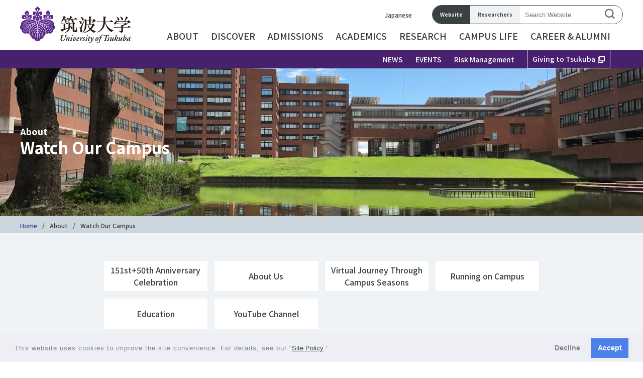

--- FILE ---
content_type: text/html; charset=UTF-8
request_url: https://www.tsukuba.ac.jp/en/about/view-our-video/
body_size: 26356
content:
<!DOCTYPE html>
<html lang="en">
<head>
<meta charset="UTF-8">
<meta name="viewport" content="width=device-width, initial-scale=1.0">
<link rel="icon" href="/assets/img/common/favicon.ico" />
<link rel="canonical" href="https://www.tsukuba.ac.jp/en/about/view-our-video/">
<script src="https://cdnjs.cloudflare.com/ajax/libs/lazysizes/5.2.0/plugins/unveilhooks/ls.unveilhooks.min.js"></script>
<script src="https://cdnjs.cloudflare.com/ajax/libs/lazysizes/5.1.2/lazysizes.min.js"></script>
<script src="/assets/js/lazyload.js"></script>
<link rel="stylesheet" href="/styles.css" />
<link rel="stylesheet" href="https://fonts.googleapis.com/css?family=Noto+Sans+JP:500,700&display=swap">
<link rel="stylesheet" href="https://fonts.googleapis.com/css?family=Noto+Serif+JP:500,700&display=swap">
<link rel="stylesheet" href="https://fonts.googleapis.com/css?family=Roboto:500,700&display=swap">
<script src="https://code.jquery.com/jquery-3.7.1.js" integrity="sha256-eKhayi8LEQwp4NKxN+CfCh+3qOVUtJn3QNZ0TciWLP4=" crossorigin="anonymous"></script>
<script src="/assets/js/common.js"></script>
<script src="/assets/js/jquery.magnific-popup.min.js"></script>
<script type="application/ld+json" class="schemantra">{
  "@context": "https://schema.org",
  "@type": "CollegeOrUniversity",
  "@id": "https://www.tsukuba.ac.jp/",
  "address": "[1-1-1 Tennodai, Tsukuba, Ibaraki 305-8577 Japan,3-29-1 Otsuka, Bunkyo-ku, Tokyo 112-0012 Japan]",
  "alternateName": "[Tsukuba University]",
  "areaServed": "[Tsukuba,Tokyo]",
  "description": "The University of Tsukuba is a designated national university located in Tsukuba City, Ibaraki Prefecture, Japan. ln 1973, the university was established in Tsukuba Science City as a new concept university. The university's origin dates back to 1872 when it was the Normal School. The slogan of the university is 'IMAGINE THE FUTURE.' As a 'genuinely comprehensive university' with a highly international and interdisciplinary background, the university conducts research that transcends disciplinary borders and is highly regarded by the global community. The Tokyo Campus offers evening graduate school courses for working individuals. October 1, 2023, marked the milestone of 151 years since the inception of our predecessor, the Normal School, and the 50th anniversary of the establishment of the University of Tsukuba.",
  "foundingDate": "1973-10-01",
  "hasMap": "https://www.tsukuba.ac.jp/en/access/",
  "image": "https://www.tsukuba.ac.jp/images/main-visual.jpg",
  "keywords": "University of Tsukuba,Tsukuba,Designated National University,National University,university,IMAGINE THE FUTURE., Tsukuba University",
  "legalName": "Designated National University University of Tsukuba",
  "logo": "https://www.tsukuba.ac.jp/assets/img/common/logo.svg",
  "map": "https://www.tsukuba.ac.jp/en/access/",
  "maps": "https://www.tsukuba.ac.jp/en/access/",
  "openingHours": "[Mo 9:00-12:15 13:15-17:00,Tu 9:00-12:15 13:15-17:00,We 9:00-12:15 13:15-17:00,Th 9:00-12:15 13:15-17:00,Fr 9:00-12:15 13:15-17:00]",
  "slogan": "IMAGINE THE FUTURE.",
  "telephone": "029-853-2111",
  "tourBookingPage": "https://www.tsukuba.ac.jp/en/about/campus-tour-top/",
  "name": "University of Tsukuba",
  "latitude": "36.11166113303628",
  "longitude": "140.1042751250035",
  "identifier": "https://www.tsukuba.ac.jp/en",
  "sameAs": "[https://www.facebook.com/univ.tsukuba.en,https://www.facebook.com/univ.tsukuba.ja,https://twitter.com/UNIV_TSUKUBA_EN,https://twitter.com/UNIV_TSUKUBA_JP,https://www.linkedin.com/edu/school?id=14403,https://www.instagram.com/university_of_tsukuba/,https://www.youtube.com/user/univpr2014,https://www.youtube.com/@university_of_tsukuba,https://podcasters.spotify.com/pod/show/university-of-tsukuba]",
  "url": "https://www.tsukuba.ac.jp/en/"
}</script>
<title>Watch Our Campus - University of Tsukuba</title>
</head>
<body class="view-our-video">
<main class="main ">
<!--header-->
<header class="header sp-head">
    <div class="nav-header">
      <a class="logo" href="/en/">
        <figure class="nav-logo"><img src="/assets/img/common/logo-sp.svg" alt="University of Tsukuba"></figure>
      </a>
      <div class="menu is-active">
        <div class="bar">
          <span></span>
          <span></span>
          <span></span>
        </div>
      </div>
    </div>
    <div class="navigation">
      <div class="container">
				<div class="search-wrap">
          <input type="radio" name="search_choose" id="search_001" checked>
          <input type="radio" name="search_choose" id="search_002" />
          <div class="search-choose">
            <label class="site" for="search_001">Website</label>
            <label class="resercher" for="search_002">Researchers</label>
          </div>
        <div class="search-panel">
          <div id="search_panel_001" class="tab-panel">
            <form name="search___form_en1" class="search-form" action="/en/search/" id="searchform" method="get" target="">
              <div class="search">
              <input name="q" type="text" title="Research" placeholder="Website Researchers" accesskey="4" id="search">
              <button class="search-btn" type="submit">
                <svg viewBox="0 0 15.9 15.9">
                  <path class="st0" d="M15.9,14.5l-3.3-3.3C13.5,10,14,8.5,14,7c0-3.8-3.1-7-6.9-7C7.1,0,7,0,7,0C3.2,0,0,3.1,0,6.9
                  C0,6.9,0,7,0,7c0,3.8,3.1,7,6.9,7c0,0,0.1,0,0.1,0c1.5,0,3-0.5,4.2-1.4l3.3,3.3L15.9,14.5z M2,7c0-2.7,2.2-5,4.9-5C6.9,2,7,2,7,2
                  c2.7,0,5,2.2,5,4.9c0,0,0,0.1,0,0.1c0,2.7-2.2,5-4.9,5c0,0-0.1,0-0.1,0C4.3,12,2,9.8,2,7C2,7.1,2,7,2,7z"/>
                  </svg>
                </button>
              </div>
            </form>
          </div>

           <div id="search_panel_002" class="tab-panel">
						<form name="search___form" class="search-form" action="" id="searchform" method="get" target="_blank">
              <div class="search">
              <input name="q" type="text" title="Research" placeholder="Research Researchers" accesskey="4" id="search">
              <button class="search_btn" type="submit">
                <svg viewBox="0 0 15.9 15.9">
                  <path class="st0" d="M15.9,14.5l-3.3-3.3C13.5,10,14,8.5,14,7c0-3.8-3.1-7-6.9-7C7.1,0,7,0,7,0C3.2,0,0,3.1,0,6.9
                  C0,6.9,0,7,0,7c0,3.8,3.1,7,6.9,7c0,0,0.1,0,0.1,0c1.5,0,3-0.5,4.2-1.4l3.3,3.3L15.9,14.5z M2,7c0-2.7,2.2-5,4.9-5C6.9,2,7,2,7,2
                  c2.7,0,5,2.2,5,4.9c0,0,0,0.1,0,0.1c0,2.7-2.2,5-4.9,5c0,0-0.1,0-0.1,0C4.3,12,2,9.8,2,7C2,7.1,2,7,2,7z"/>
                  </svg>
                </button>
              </div>
            </form>
          </div>
        </div>
        </div>
        <div class="language"><a href="/" rel="noopener">Japanese</a></div>
      </div>
      <nav>
        <ul class="parent-list">
          <li class="item"><a href="/en/" rel="noopener" class="txt-link txt-ex-link">Home</a></li>
          <li class="item"><a>ABOUT</a>
        		<ul class="child-list">
                <li class="item"><a class="b-p" href="/en/about/" rel="noopener">ABOUT TOP</a></li>
                <li class="item"><a class="b-p">Office of the President</a>
                	<ul class="groundchild-list">
                  		<li class="item"><a class="d-p" href="/en/about/president-message/" rel="noopener" class="txt-link">Message from the President</a></li>
                  		<li class="item"><a class="d-p" href="/en/about/president-statement/" rel="noopener" class="txt-link">President's Annual Policy Statement</a></li>
                  		<li class="item"><a class="d-p" href="/en/about/president-staffs/" rel="noopener" class="txt-link">Board of Directors</a></li>
                  		<li class="item"><a class="d-p" href="/en/about/president-president/" rel="noopener" class="txt-link">Past Presidents</a></li>
                	</ul>
                </li>
                <li class="item"><a class="b-p">Outline</a>
                	<ul class="groundchild-list">
                  		<li class="item"><a class="d-p" href="/en/about/outline-concept/" rel="noopener" class="txt-link">Concept</a></li>
                  		<li class="item"><a class="d-p" href="/en/about/designated-national-university/" rel="noopener" class="txt-link">University of Tsukuba as a Designated National University</a></li>
                  		<li class="item"><a class="d-p" href="/en/about/outline-objective/" rel="noopener" class="txt-link">Mission Statement</a></li>
                  		<li class="item"><a class="d-p" href="/en/about/history/" rel="noopener" class="txt-link">History</a></li>
                  		<li class="item"><a class="d-p" href="/en/about/outline-logomark/" rel="noopener" class="txt-link">School Emblem</a></li>
						<li class="item"><a class="d-p" href="../../50th-anniv/en/" rel="noopener" class="txt-link">Celebrating the 151st+50th Anniversary of the University of Tsukuba</a></li>
                	</ul>
                </li>
                <li class="item"><a class="b-p">Discover Tsukuba</a>
                	<ul class="groundchild-list">
                  		<li class="item"><a class="d-p" href="/en/about/outline-tsukuba/" rel="noopener" class="txt-link">Discover Tsukuba</a></li>
                  		<li class="item"><a class="d-p" href="/en/about/changemakers/" rel="noopener" class="txt-link">CHANGEMAKERS</a></li>
                	</ul>
                </li>
                <li class="item"><a class="b-p">Organizations</a>
                	<ul class="groundchild-list">
                  		<li class="item"><a class="d-p" href="/en/about/organization-administrative/" rel="noopener" class="txt-link">Management System</a></li>
                  		<li class="item"><a class="d-p" href="/en/academics/organization-ug-list/" rel="noopener" class="txt-link">Undergraduate (Schools &amp; Colleges)</a></li>
                        <li class="item"><a class="d-p" href="/en/academics/g-list-since-ay-2020/" rel="noopener" class="txt-link">Graduate (Graduate Schools &amp; Programs)</a></li>
                  		<li class="item"><a class="d-p" href="/en/about/organization-institutions-centers/" rel="noopener" class="txt-link">Research Institutions &amp; Centers</a></li>
                  		<li class="item"><a class="d-p" href="/en/about/organization-faculties/" rel="noopener" class="txt-link">Faculty Organizations</a></li>
                  		<li class="item"><a class="d-p" href="/en/about/organization-library/" rel="noopener" class="txt-link">University Library</a></li>
                  		<li class="item"><a class="d-p" href="/en/about/organization-hospital/" rel="noopener" class="txt-link">University Hospital</a></li>
                  		<li class="item"><a class="d-p" href="/en/about/organization-attached-schools/" rel="noopener" class="txt-link">Educational Bureau &amp; Laboratory Schools</a></li>
                	</ul>
                </li>
                <li class="item"><a class="b-p">University Initiatives</a>
                	<ul class="groundchild-list">
                  		<li class="item"><a class="d-p" href="/en/about/strategy-list/" rel="noopener" class="txt-link">International Strategy</a></li>
                  		<li class="item"><a class="d-p" href="https://social-impact.projects.tsukuba.ac.jp/" rel="noopener" class="txt-link txt-ex-link" target="_blank">Multicultural Campus Project Toward Social Impact</a></li>
                  		<li class="item"><a class="d-p" href="https://www.bgi.sec.tsukuba.ac.jp/en/" rel="noopener" class="txt-link txt-ex-link" target="_blank">Bureau of Global Initiatives</a></li>
                  		<li class="item"><a class="d-p" href="/en/about/academicnetworks/" rel="noopener" class="txt-link">Academic Networks</a></li>
                  		<li class="item"><a class="d-p" href="https://tgsw.tsukuba.ac.jp/en/" rel="noopener" class="txt-link txt-ex-link" target="_blank">Tsukuba Global Science Week（TGSW）</a></li>
                  		<li class="item"><a class="d-p" href="https://www.osi.tsukuba.ac.jp/sdgs/en/" rel="noopener" class="txt-link txt-ex-link" target="_blank">Driving Sustainable Development (SDGs)</a></li>
                  		<li class="item"><a class="d-p" href="https://diversity.tsukuba.ac.jp/" rel="noopener" class="txt-link txt-ex-link" target="_blank">Gender Support</a></li>
                                                <li class="item"><a class="d-p" href="https://dac.tsukuba.ac.jp/shien/en/" rel="noopener" class="txt-link txt-ex-link" target="_blank">Accessibility Support</a></li>
                                                <li class="item"><a class="d-p" href="https://syushoku.sec.tsukuba.ac.jp/career/" rel="noopener" class="txt-link txt-ex-link" target="_blank">Career Support</a></li>

                                                <li class="item"><a class="d-p" href="/en/campuslife/anti-harassment/" rel="noopener" class="txt-link">Harassment Prevention</a></li>
                  		<li class="item"><a class="d-p" href="/en/about/initiatives-action-disability/" rel="noopener" class="txt-link">The University of Tsukuba Charter of Support for Students with Disabilities</a></li>
                  		<li class="item"><a class="d-p" href="/en/about/taiiku-and-sport-charter/" rel="noopener" class="txt-link">Taiiku and Sport Charter of University of Tsukuba</a></li>
                  		<li class="item"><a class="d-p" href="/en/about/initiatives-contribution/" rel="noopener" class="txt-link">Social Contribution</a></li>
                  		<li class="item"><a class="d-p" href="/en/about/environment-list/" rel="noopener" class="txt-link">Approach to the Environment</a></li>
                  		<li class="item"><a class="d-p" href="/en/about/initiatives-students-kagakunome/" rel="noopener" class="txt-link">Buds of Science Prize</a></li>
                  		<li class="item"><a class="d-p" href="/en/about/action-no-smoking" rel="noopener" class="txt-link">No Smoking on Campus</a></li>
                	</ul>
                </li>
                <li class="item"><a class="b-p">Risk Management</a>
                	<ul class="groundchild-list">
                  		<li class="item"><a class="d-p" href="/en/about/risk-management/" rel="noopener" class="txt-link">Risk Management</a></li>
                  		<li class="item"><a class="d-p" href="/en/about/risk-safety/" rel="noopener" class="txt-link">Overseas Safety &amp; Risk Management (for Students)</a></li>
                	</ul>
                </li>
                <li class="item"><a class="b-p">Campus &amp; Facilities</a>
                	<ul class="groundchild-list">
                  		<li class="item"><a class="d-p" href="/en/about/campus-access/" rel="noopener" class="txt-link">Access Map</a></li>
                  		<li class="item"><a class="d-p" href="/en/about/campus-anniversary-hall/" rel="noopener" class="txt-link">University Hall &amp; 30th Anniversary Hall</a></li>
                  		<li class="item"><a class="d-p" href="/en/about/campus-gallery/" rel="noopener" class="txt-link">University of Tsukuba Gallery</a></li>
                  		<li class="item"><a class="d-p" href="/en/about/campus-artspace/" rel="noopener" class="txt-link">University of Tsukuba Art Space</a></li>
                  		<li class="item"><a class="d-p" href="/en/about/campus-tour-top/" rel="noopener" class="txt-link">Campus Tour</a></li>
                  		<li class="item"><a class="d-p" href="/en/about/view-our-video/" rel="noopener" class="txt-link">Watch Our Campus</a></li>
                	</ul>
                </li>
                <li class="item"><a class="b-p">Information Disclosure</a>
                	<ul class="groundchild-list">
                  		<li class="item"><a class="d-p" href="/en/about/mid-term-goals-and-plans/" rel="noopener" class="txt-link">Mid-term Goals and Plans</a></li>
                  		<li class="item"><a class="d-p" href="/en/about/integrated-report/" rel="noopener" class="txt-link">Integrated Report</a></li>
                  		<li class="item"><a class="d-p" href="/en/about/creditrating/" rel="noopener" class="txt-link">Information on Credit Rating</a></li>
                  		<li class="item"><a class="d-p" href="https://jpcup.niad.ac.jp/institute/0408.html" rel="noopener" class="txt-link txt-ex-link" target="_blank">Japanese College and University Portraits (External link managed by NIAD-QE)</a></li>
                  		<li class="item"><a class="d-p" href="/en/about/privacy-policy/" rel="noopener" class="txt-link">Policies and Procedures for Protection of Personal Information</a></li>
                	</ul>

                </li>
                <li class="item"><a class="b-p">Public Relations</a>
                	<ul class="groundchild-list">
                  		<li class="item"><a class="d-p" href="/en/about/public-outline/" rel="noopener" class="txt-link">Outline of the University of Tsukuba</a></li>
                  		<li class="item"><a class="d-p" href="/en/about/public-booklets-leaflet/" rel="noopener" class="txt-link">At a Glance Maps and Data University of Tsukuba</a></li>
                  		<li class="item"><a class="d-p" href="/en/about/public-branding/" rel="noopener" class="txt-link">Making a Tsukuba Brand</a></li>
                  		<li class="item"><a class="d-p" href="/en/about/tsukucomm/" rel="noopener" class="txt-link">TSUKUCOMM</a></li>
                	</ul>
                </li>
                <li class="item"><a class="b-p">Job Opportunities</a>
                	<ul class="groundchild-list">
                  		<li class="item"><a class="d-p" href="/en/about/jobs-information/" rel="noopener" class="txt-link">Job Opportunities</a></li>
                	</ul>
                </li>
                <li class="item"><a class="b-p">Issue of Certificate </a>
                	<ul class="groundchild-list">
                  		<li class="item"><a class="d-p" href="/en/alumni/certificates-u-application/" rel="noopener" class="txt-link">Schools / Colleges/ Tokyo University of Education / etc</a></li>
                  		<li class="item"><a class="d-p" href="/en/alumni/certificates-g-application/" rel="noopener" class="txt-link">Graduate Schools</a></li>
                  		<li class="item"><a class="d-p" href="/en/about/certificate-retirement-resignation/" rel="noopener" class="txt-link">Retirement/Resignation Certificate</a></li>

                	</ul>
                </li>
          		</ul>
        	</li>

          <li class="item"><a>DISCOVER</a>
          	<ul class="child-list">
                <li class="item"><a class="b-p" href="/en/discover/" rel="noopener">DISCOVER TOP</a></li>
                <li class="item"><a class="b-p">The Basics</a>
            		<ul class="groundchild-list">
                    <!--<li class="item"><a class="d-p" href="https://www.global.tsukuba.ac.jp/why-tsukuba/" rel="noopener" class="txt-link txt-ex-link" target="_blank">Why Study in Tsukuba</a></li>-->
                    <li class="item"><a class="d-p" href="/en/about/outline-tsukuba/" rel="noopener" class="txt-link">Discover Tsukuba</a></li>
                    <li class="item"><a class="d-p" href="/en/about/public-booklets-leaflet/" rel="noopener" class="txt-link">Facts and Figures</a></li>
                    <li class="item"><a class="d-p" href="https://ssc.sec.tsukuba.ac.jp/photo" rel="noopener" class="txt-link txt-ex-link" target="_blank">Photo Gallery</a></li>
                    <li class="item"><a class="d-p" href="/en/about/campus-tour-top/" rel="noopener" class="txt-link">Explore the Campus</a></li>
                    <li class="item"><a class="d-p" href="/en/about/campus-access/" rel="noopener" class="txt-link">Visit Us</a></li>
                  	</ul>
            	</li>
                <li class="item"><a class="b-p">Facilities</a>
            		<ul class="groundchild-list">
                    <li class="item"><a class="d-p" href="/en/campuslife/support-healthlife/accommodation/" rel="noopener" class="txt-link">Housing</a></li>
                    <li class="item"><a class="d-p" href="/en/campuslife/dining/" rel="noopener" class="txt-link">Dining & Shops</a></li>
                    <li class="item"><a class="d-p" href="/en/campuslife/welfare-facilities-accommodation/" rel="noopener" class="txt-link">Guest Houses</a></li>
                	</ul>
            	</li>
                <li class="item"><a class="b-p">Tsukuba People</a>
            		<ul class="groundchild-list">
                    <li class="item"><a class="d-p" href="/en/tsukuba-frontier/" rel="noopener" class="txt-link">Visit Unique Labs</a></li>
                    <li class="item"><a class="d-p" href="/en/tsukuba-future/" rel="noopener" class="txt-link">Meet Leading Scientists</a></li>
                    <li class="item"><a class="d-p" href="/en/about/changemakers/" rel="noopener" class="txt-link">Meet Tsukuba's Finest</a></li>
                    <li class="item"><a class="d-p" href="/en/tsukuba-alumni/" rel="noopener" class="txt-link">Tsukuba Alumni in Action</a></li>
                	</ul>
            	</li>
                <li class="item"><a class="b-p">International Students</a>
            		<ul class="groundchild-list">
                    <li class="item"><a class="d-p" href="/en/discover/studentstories/" rel="noopener" class="txt-link">Student Stories</a></li>
                    <li class="item"><a class="d-p" href="/en/voices/" rel="noopener" class="txt-link">Voices of International Students</a></li>
                  	<li class="item"><a class="d-p" href="/en/campuslife/support-international/" rel="noopener" class="txt-link">Support for International Students</a></li>
                    <li class="item"><a class="d-p" href="https://ssc.sec.tsukuba.ac.jp/ssc-news" rel="noopener" class="txt-link txt-ex-link" target="_blank">Events for International Students</a></li>
                    <li class="item"><a class="d-p" href="/en/alumni/graduates-interviews/" rel="noopener" class="txt-link">Graduates Pursuing Careers in Japan</a></li>
                	</ul>
            	</li>
                <li class="item"><a class="b-p">Tsukuba Connect</a>
            		<ul class="groundchild-list">
                    <li class="item"><a class="d-p" href="https://trios.tsukuba.ac.jp/en/" rel="noopener" class="txt-link txt-ex-link" target="_blank">Find an Expert</a></li>
                    <li class="item"><a class="d-p" href="https://www.linkedin.com/school/%E7%AD%91%E6%B3%A2%E5%A4%A7%E5%AD%A6/?viewAsMember=true" rel="noopener" class="txt-link txt-ex-link" target="_blank">Find Tsukuba People on LinkedIn</a></li>
                    <li class="item"><a class="d-p" href="https://global-alumni.sec.tsukuba.ac.jp/en/" rel="noopener" class="txt-link txt-ex-link" target="_blank">Find Tsukuba Alumni</a></li>
                	</ul>
            	</li>
          		</ul>
          </li>

          <li class="item futureblue"><a class="itemtxtf">ADMISSIONS</a>
          	<ul class="child-list">
                <li class="item"><a class="b-p" href="/en/admissions/" rel="noopener">ADMISSIONS TOP</a></li>
                <li class="item"><a class="b-p">Undergraduate Admissions</a>
            		<ul class="groundchild-list">
                  		<li class="item"><a class="d-p" href="https://ac.tsukuba.ac.jp/en/" rel="noopener" class="txt-link txt-ex-link" target="_blank">Join University of Tsukuba</a></li>
                  		<li class="item"><a class="d-p" href="https://www.global.tsukuba.ac.jp/apply/" rel="noopener" class="txt-link txt-ex-link" target="_blank">Degree Programs Taught in English</a></li>
                  		<li class="item"><a class="d-p" href="https://www.ide.tsukuba.ac.jp/" rel="noopener" class="txt-link txt-ex-link" target="_blank">Bachelor's Program in Interdisciplinary Engineering</a></li>
                  		<li class="item"><a class="d-p" href="https://bpgi.tsukuba.ac.jp/outline/program/" rel="noopener" class="txt-link txt-ex-link" target="_blank">Bachelor’s Program in Global Issues</a></li>
                  		<li class="item"><a class="d-p" href="https://jp-ex.tsukuba.ac.jp/en/" rel="noopener" class="txt-link txt-ex-link" target="_blank">Japan-Expert (bachelor degree) Program</a></li>
                  		<li class="item"><a class="d-p" href="https://www.utmy.edu.my/" rel="noopener" class="txt-link txt-ex-link" target="_blank">School of Transdisciplinary Science and Design [University of Tsukuba, Malaysia (UTMy)]</a></li>
                  	</ul>
            	</li>
                <li class="item"><a class="b-p">Graduate Admissions</a>
            		<ul class="groundchild-list">
                  		<li class="item"><a class="d-p" href="/en/admissions/grad-flowchart/" rel="noopener" class="txt-link">Applying to Tsukuba </a></li>
                  		<li class="item"><a class="d-p" href="https://eng.ap-graduate.tsukuba.ac.jp/" rel="noopener" class="txt-link txt-ex-link" target="_blank">Graduate Admissions</a></li>
                  		<li class="item"><a class="d-p" href="/en/admissions/grad-exam/" rel="noopener" class="txt-link">Graduate Entrance Examination Schedule</a></li>
                  		<li class="item"><a class="d-p" href="/en/academics/g-list-since-grad-by-discipline-en/search-programs-by-discipline.html" rel="noopener" class="txt-link">Search Programs by Discipline</a></li>
                  		<!--li class="item"><a class="d-p" href="/en/admissions/grad-info/" rel="noopener" class="txt-link">Information and Instructions for Examinees</a></li-->
                	</ul>
            	</li>
                <!--<li class="item"><a class="b-p">Why Tsukuba?</a>
            		<ul class="groundchild-list">
                  		<li class="item"><a class="d-p" href="https://www.global.tsukuba.ac.jp/undergraduate/why-Tsukuba/" rel="noopener" class="txt-link txt-ex-link" target="_blank">Why Tsukuba?</a></li>
                	</ul>
            	</li>-->
                <li class="item"><a class="b-p">Fees &amp; Expenses</a>
            		<ul class="groundchild-list">
                  		<li class="item"><a class="d-p" href="/en/admissions/fees-tuition/" rel="noopener" class="txt-link">Admission &amp; Tuition Fees</a></li>
                      	<li class="item"><a class="d-p" href="/en/admissions/fees-living-expenses/" rel="noopener" class="txt-link">Living Expenses</a></li>
                	</ul>
            	</li>
                <li class="item"><a class="b-p">Financial Aid &amp; Scholarships</a>
            		<ul class="groundchild-list">
                  		<li class="item"><a class="d-p" href="/en/admissions/financial-exemption/" rel="noopener" class="txt-link">Entrance Fee Exemption and Tuition Waiver</a></li>
                  		<li class="item"><a class="d-p" href="/en/admissions/financial-scholarships/" rel="noopener" class="txt-link">Scholarships</a></li>
                  		<li class="item"><a class="d-p" href="https://ssc.sec.tsukuba.ac.jp/ies-top/go-abroad-top/scholarship-4-ga" class="txt-link txt-ex-link" target="_blank">University of Tsukuba Study Abroad Support Programs</a></li>
                  		<li class="item"><a class="d-p" href="/en/admissions/financial-emergency-support/" rel="noopener" class="txt-link">Emergency Support</a></li>
                                                <li class="item"><a class="d-p" href="/en/academics/jst-spring-program/" rel="noopener" class="txt-link">Financial Support for Students in the Doctoral Program</a></li>
                	</ul>
            	</li>
                <li class="item"><a class="b-p">Guidebooks for International Students</a>
            		<ul class="groundchild-list">
                  		<li class="item"><a class="d-p" href="/en/admissions/guidebook-enrollment/" rel="noopener" class="txt-link">Enrollment Guidebook for International Students</a></li>
                  		<li class="item"><a class="d-p" href="/en/admissions/guidebook-international-student/" rel="noopener" class="txt-link">International Students' Guidebook</a></li>
                  		<li class="item"><a class="d-p" href="/campuslife/students-guidebook-en.pdf" rel="noopener" class="txt-link txt-pdf" target="_blank">University of Tsukuba Students' Guide</a></li>
                  		<li class="item"><a class="d-p" href="/en/campuslife/support-healthsupport/safelivingen.pdf" rel="noopener" class="txt-link txt-pdf" target="_blank">SAFE LIVING - How to Live a Pleasant Student Life</a></li>
                	</ul>
            	</li>
          		</ul>
          </li>

          <li class="item"><a>ACADEMICS</a>
        	<ul class="child-list">
                <li class="item"><a class="b-p" href="/en/academics/" rel="noopener">ACADEMICS TOP</a></li>
                <li class="item"><a class="b-p">Education Philosophy</a>
            		<ul class="groundchild-list">
                  		<li class="item"><a class="d-p" href="/en/academics/policy-tstandard/" rel="noopener" class="txt-link">Tsukuba STANDARDs</a></li>
                   		<li class="item"><a class="d-p" href="/en/academics/policy-ethics/" rel="noopener" class="txt-link">Code of Ethics on Education</a></li>
               	</ul>
            	</li>
                <li class="item"><a class="b-p">Academic Calendar</a>
            		<ul class="groundchild-list">
                  		<li class="item"><a class="d-p" href="/en/academics/academic-calendar/" rel="noopener" class="txt-link">Academic Calendar</a></li>
                	</ul>
            	</li>
                <li class="item"><a class="b-p">Undergraduate Studies</a>
            		<ul class="groundchild-list">
                  		<li class="item"><a class="d-p" href="/en/academics/ug-courses-g30guidebook/" rel="noopener" class="txt-link">Course Registration Procedures</a></li>
                  		<li class="item"><a class="d-p" href="/en/academics/ug-courses-openclass/" rel="noopener" class="txt-link">Course Catalogue</a></li>
                  		<li class="item"><a class="d-p" href="https://www.sanrenhonbu.tsukuba.ac.jp/en/course/" rel="noopener" class="txt-link txt-ex-link" target="_blank">Entrepreneurship Education</a></li>
                                               <li class="item"><a class="d-p" href="/en/academics/grade-evaluation-appeals/" rel="noopener" class="txt-link">Grade Evaluation Appeals</a></li>
                        <li class="item"><a class="d-p" href="/en/academics/ug-document-spring/" rel="noopener" class="txt-link">Distribution Materials for New Undergraduates Students (Spring Semester)</a></li>
                        <li class="item"><a class="d-p" href="/en/academics/ug-document-fall/" rel="noopener" class="txt-link">Distribution Materials for New Undergraduates Students (Fall Semester)</a></li>

                	</ul>
            	</li>
                <li class="item"><a class="b-p">Schools &amp; Colleges（Bachelor)</a>
            		<ul class="groundchild-list">
                  		<li class="item"><a class="d-p" href="/en/academics/organization-ug-list/" rel="noopener" class="txt-link">List of Schools and Colleges</a></li>
                  		<li class="item"><a class="d-p" href="https://www.humcul.tsukuba.ac.jp/en/" rel="noopener" class="txt-link txt-ex-link" target="_blank">School of Humanities and Culture</a></li>
                  		<li class="item"><a class="d-p" href="https://www.soc-int.tsukuba.ac.jp/en/index.php" rel="noopener" class="txt-link txt-ex-link" target="_blank">School of Social and International Studies</a></li>
                  		<li class="item"><a class="d-p" href="https://www2.human.tsukuba.ac.jp/gakugun/english/" rel="noopener" class="txt-link txt-ex-link" target="_blank">School of Human Sciences</a></li>
                  		<li class="item"><a class="d-p" href="https://www.life.tsukuba.ac.jp/en/#anchor_life-colleges" rel="noopener" class="txt-link txt-ex-link" target="_blank">School of Life and Environmental Sciences</a></li>
                  		<li class="item"><a class="d-p" href="https://sse.tsukuba.ac.jp/en/" rel="noopener" class="txt-link txt-ex-link" target="_blank">School of Science and Engineering</a></li>
                  		<li class="item"><a class="d-p" href="https://inf.tsukuba.ac.jp/en/" rel="noopener" class="txt-link txt-ex-link" target="_blank">School of Informatics</a></li>
                  		<li class="item"><a class="d-p" href="https://www.md.tsukuba.ac.jp/igakugun/en/" rel="noopener" class="txt-link txt-ex-link" target="_blank">School of Medicine and Health Sciences</a></li>
                  		<li class="item"><a class="d-p" href="https://www.taiiku.tsukuba.ac.jp/gakugun/english.html" rel="noopener" class="txt-link txt-ex-link" target="_blank">School of Health and Physical Education</a></li>
                  		<li class="item"><a class="d-p" href="https://www.geijutsu.tsukuba.ac.jp/school/en/" rel="noopener" class="txt-link txt-ex-link" target="_blank">School of Art and Design</a></li>
                  		<li class="item"><a class="d-p" href="https://www.utmy.edu.my/" rel="noopener" class="txt-link txt-ex-link" target="_blank">School of Transdisciplinary Science and Design [University of Tsukuba, Malaysia (UTMy)]</a></li>
                  		<li class="item"><a class="d-p" href="/en/academics/g-list-since-ay-2020-sigma/" rel="noopener" class="txt-link">School of Integrative and Global Majors (SIGMA)</a></li>

                </ul>
            	</li>
                <li class="item"><a class="b-p">Graduate Studies</a>
            		<ul class="groundchild-list">
                  		<li class="item"><a class="d-p" href="/en/academics/g-courses-handbook/" rel="noopener" class="txt-link">Graduate School Handbook</a></li>
                  		<li class="item"><a class="d-p" href="/en/academics/g-courses-kyoutsuukamoku/" rel="noopener" class="txt-link">Graduate General Education</a></li>
                  		<li class="item"><a class="d-p" href="https://www.sanrenhonbu.tsukuba.ac.jp/en/course/" rel="noopener" class="txt-link txt-ex-link" target="_blank">Entrepreneurship Education</a></li>
                  		<li class="item"><a class="d-p" href="/en/academics/g-courses-degree-program-pamphlet.pdf" rel="noopener" class="txt-link txt-pdf" target="_blank">Graduate Education Reform</a></li>
                  		<li class="item"><a class="d-p" href="https://www.office.otsuka.tsukuba.ac.jp/en/" rel="noopener" class="txt-link txt-ex-link" target="_blank">University of Tsukuba, Tokyo Campus　(For Working Individuals)</a></li>
                  		<li class="item"><a class="d-p" href="/en/academics/g-courses-s-program/" rel="noopener" class="txt-link">Early Completion Program for Working People</a></li>
                  		<li class="item"><a class="d-p" href="/en/academics/g-courses-cooperative/" rel="noopener" class="txt-link">Cooperative Graduate School System</a></li>
                                                <li class="item"><a class="d-p" href="/en/academics/grade-evaluation-appeals/" rel="noopener" class="txt-link">Grade Evaluation Appeals</a></li>
                        <li class="item"><a class="d-p" href="/en/academics/g-document-spring/" rel="noopener" class="txt-link">Distribution Materials for New Graduates Students (Spring Semester)</a></li>
                        <li class="item"><a class="d-p" href="/en/academics/g-document-fall/" rel="noopener" class="txt-link">Distribution Materials for New Graduates Students (Fall Semester)</a></li>
                	</ul>
            	</li>
                <li class="item"><a class="b-p">Graduate Schools &amp; Programs (Master, Doctor)</a>
            		<ul class="groundchild-list">
                  		<li class="item"><a class="d-p" href="/en/academics/g-list-since-grad-by-discipline-en/search-programs-by-discipline.html" rel="noopener" class="txt-link">Search Programs by Discipline</a></li>
                  		<li class="item"><a class="d-p" href="/en/academics/g-list-since-ay-2020/" rel="noopener" class="txt-link">Program Listing</a></li>
                  		<li class="item"><a class="d-p" href="/en/academics/g-list-since-ay-2020/#a1" rel="noopener" class="txt-link">Graduate School of Business Sciences, Humanities and Social Sciences</a></li>
                  		<li class="item"><a class="d-p" href="/en/academics/g-list-gsst/" rel="noopener" class="txt-link">Graduate School of Science and Technology</a></li>
                  		<li class="item"><a class="d-p" href="/en/academics/g-list-since-ay-2020/#a9" rel="noopener" class="txt-link">Graduate School of Comprehensive Human Sciences</a></li>
                  		<li class="item"><a class="d-p" href="/en/academics/g-list-since-ay-2020-sigma/" rel="noopener" class="txt-link">School of Integrative and Global Majors (SIGMA)</a></li>
                	</ul>
            	</li>
                <li class="item"><a class="b-p">Graduate Schools &amp; Programs (for students who entered the university in AY 2019 or before)</a>
            		<ul class="groundchild-list">
                  		<li class="item"><a class="d-p" href="/en/academics/g-list-prev-graduate/" rel="noopener" class="txt-link">Program Listing</a></li>
                  		<li class="item"><a class="d-p" href="/en/academics/g-list-prev-graduate/#a1" rel="noopener" class="txt-link">Master's Program in Education</a></li>
                  		<li class="item"><a class="d-p" href="https://www.hass.tsukuba.ac.jp/en/" rel="noopener" class="txt-link txt-ex-link" target="_blank">Graduate School of Humanities and Social Sciences</a></li>
                  		<li class="item"><a class="d-p" href="https://www.gsbs.tsukuba.ac.jp/en/" rel="noopener" class="txt-link txt-ex-link" target="_blank">Graduate School of Business Sciences</a></li>
                  		<li class="item"><a class="d-p" href="https://grad.pas.tsukuba.ac.jp/?lang=en" rel="noopener" class="txt-link txt-ex-link" target="_blank">Graduate School of Pure and Applied Sciences</a></li>
                  		<li class="item"><a class="d-p" href="https://www.sie.tsukuba.ac.jp/eng/" rel="noopener" class="txt-link txt-ex-link" target="_blank">Graduate School of Systems and Information Engineering</a></li>
                  		<li class="item"><a class="d-p" href="#" rel="noopener">Graduate School of Life and Environmental Sciences</a></li>
                  		<li class="item"><a class="d-p" href="https://www.chs.tsukuba.ac.jp/en/" rel="noopener" class="txt-link txt-ex-link" target="_blank">Graduate School of Comprehensive Human Sciences</a></li>
                  		<li class="item"><a class="d-p" href="https://www.slis.tsukuba.ac.jp/grad/english/index-e.html" rel="noopener" class="txt-link txt-ex-link" target="_blank">Graduate School of Library, Information and Media Studies</a></li>
                	</ul>
            	</li>
                <li class="item"><a class="b-p">International Students</a>
            		<ul class="groundchild-list">
                  		<li class="item"><a class="d-p" href="/en/admissions/guidebook-enrollment/" rel="noopener" class="txt-link">Enrollment Guide for International Students</a></li>
                  		<!--<li class="item"><a class="d-p" href="/en/academics/international/international-students-guidebook.pdf" rel="noopener" class="txt-link txt-pdf" target="_blank">International Student Classification</a></li>-->
                  		<!--<li class="item"><a class="d-p" href="/en/academics/international-exam-schedule/" rel="noopener" class="txt-link">Degree Programs Taught in Japanese</a></li>-->
                  		<li class="item"><a class="d-p" href="https://www.global.tsukuba.ac.jp/" rel="noopener" class="txt-link txt-ex-link" target="_blank">Degree Programs Taught in English </a></li>
                  		<li class="item"><a class="d-p" href="/en/academics/international-exam-scheduleauditors/" rel="noopener" class="txt-link">Credited Auditors</a></li>
                  		<li class="item"><a class="d-p" href="/en/academics/international-research-students/" rel="noopener" class="txt-link">Non-degree Research Students</a></li>
                  		<li class="item"><a class="d-p" href="/en/academics/international-exchange-students/" rel="noopener" class="txt-link">Exchange Students</a></li>
                  		<li class="item"><a class="d-p" href="https://www.global.tsukuba.ac.jp/summer/programs/" rel="noopener" class="txt-link txt-ex-link" target="_blank">Short Programs</a></li>
                  		<li class="item"><a class="d-p" href="/en/academics/international-jp-courses/" rel="noopener" class="txt-link">Intensive Japanese Training</a></li>
                	</ul>
            	</li>
                <li class="item"><a class="b-p">Collaboration with Overseas Partner Universities</a>
            		<ul class="groundchild-list">
                  		<li class="item"><a class="d-p" href="https://www.bgi.sec.tsukuba.ac.jp/en/partner-organizations/" rel="noopener" class="txt-link txt-ex-link" target="_blank">Overseas Partner Universities</a></li>
                  		<li class="item"><a class="d-p" href="https://www.cic.sec.tsukuba.ac.jp/" rel="noopener" class="txt-link txt-ex-link" target="_blank">Campus-in-Campus (CiC) Initiative</a></li>
                  		<li class="item"><a class="d-p" href="/en/academics/overseas-ddp-jdp/" rel="noopener" class="txt-link">Double/Joint Degree Program  (DDP/JDP)</a></li>
                	</ul>
            	</li>
                <li class="item"><a class="b-p">Featured Educational Programs</a>
            		<ul class="groundchild-list">
                  		<li class="item"><a class="d-p" href="/en/academics/jst-spring-program/" rel="noopener" class="txt-link">Financial Support for Students in the Doctoral Program</a></li>
                  		<li class="item"><a class="d-p" href="https://inclusive-smart-society.edu.tsukuba.ac.jp/en/" rel="noopener" class="txt-link txt-ex-link" target="_blank">Inclusive Smart Society Program (ISS Program)</a></li>
					</ul>
            	</li>
                <li class="item"><a class="b-p">Academic Support Centers</a>
            		<ul class="groundchild-list">
                  		<li class="item"><a class="d-p" href="https://www.cegloc.tsukuba.ac.jp/" rel="noopener" class="txt-link txt-ex-link" target="_blank">Center for Education of Global Communication (CEGLOC)</a></li>
                  		<li class="item"><a class="d-p" href="https://www.sapec.tsukuba.ac.jp/" rel="noopener" class="txt-link txt-ex-link" target="_blank">Sports and Physical Education Center</a></li>
                  		<li class="item"><a class="d-p" href="https://ac.tsukuba.ac.jp/" rel="noopener" class="txt-link txt-ex-link" target="_blank">Admission Center (Japanese only）</a></li>
                	</ul>
            	</li>
          		</ul>
          </li>


          <li class="item">
            <a>RESEARCH</a>
            <ul class="child-list">
           <li class="item"><a class="b-p" href="/en/research/" rel="noopener">RESEARCH TOP</a></li>

              <li class="item">
                <a class="b-p">Research News</a>
                <ul class="groundchild-list">
                  <li class="item"><a class="d-p" href="/en/research-news/" rel="noopener" class="txt-link">Research News</a></li>
                </ul>
              </li>
              <li class="item"><a class="b-p">Researchers</a>
            	<ul class="groundchild-list">
                <li class="item"><a class="d-p" href="/en/tsukuba-future/" rel="noopener" class="txt-link">TSUKUBA FUTURE</a></li>
                  <li class="item"><a class="d-p" href="/en/tsukuba-frontier/" rel="noopener" class="txt-link">TSUKUBA FRONTIER</a></li>
                </ul>
              </li>
              <li class="item"><a class="b-p">Tsukuba Institute for Advanced Research(TIAR)</a>
            	<ul class="groundchild-list">
                <li class="item"><a class="d-p" href="https://tiar.centers.tsukuba.ac.jp/en/" rel="noopener" class="txt-link txt-ex-link" target="_blank">Tsukuba Institute for Advanced Research(TIAR)</a></li>
                </ul>
              </li>
              <li class="item"><a class="b-p">Advanced Research Centers</a>
            	<ul class="groundchild-list">
		<li class="item"><a class="d-p" href="https://wpi-iiis.tsukuba.ac.jp/" rel="noopener" class="txt-link txt-ex-link" target="_blank">International Institute for Integrative Sleep Medicine (IIIS)</a></li>
                                <li class="item"><a class="d-p" href="https://www.ccs.tsukuba.ac.jp/eng/" rel="noopener" class="txt-link txt-ex-link" target="_blank">Center for Computational Sciences</a></li>
            		<li class="item"><a class="d-p" href="https://www1.tara.tsukuba.ac.jp/en/" rel="noopener" class="txt-link txt-ex-link" target="_blank">Life Science Center for Survival Dynamics, Tsukuba Advanced Research Alliance </a></li>
            		<li class="item"><a class="d-p" href="https://www.t-pirc.tsukuba.ac.jp/en/" rel="noopener" class="txt-link txt-ex-link" target="_blank">Tsukuba-Plant Innovation Research Center</a></li>
            		<li class="item"><a class="d-p" href="https://www.shimoda.tsukuba.ac.jp/eng-home.html" rel="noopener" class="txt-link txt-ex-link" target="_blank">Shimoda Marine Research Center</a></li>
            		<li class="item"><a class="d-p" href="https://www.prc.tsukuba.ac.jp/en/" rel="noopener" class="txt-link txt-ex-link" target="_blank">Plasma Research Center</a></li>
            		<li class="item"><a class="d-p" href="/en/research/advanced-arena/" rel="noopener" class="txt-link">Alliance for Research on the Mediterranean and North Africa </a></li>
            		<li class="item"><a class="d-p" href="https://www.ccr.tsukuba.ac.jp/en/" rel="noopener" class="txt-link txt-ex-link" target="_blank">Center for Cybernics Research</a></li>
            		<li class="item"><a class="d-p" href="https://www.ied.tsukuba.ac.jp/en/" rel="noopener" class="txt-link txt-ex-link" target="_blank">Center for Research in Radiation, Isotopes, and Earth System Sciences</a></li>
            		<li class="item"><a class="d-p" href="https://air.tsukuba.ac.jp/en/" rel="noopener" class="txt-link txt-ex-link" target="_blank">Center for Artificial Intelligence Research </a></li>
            		<li class="item"><a class="d-p" href="https://www.mics.tsukuba.ac.jp/en/" rel="noopener" class="txt-link txt-ex-link" target="_blank">Microbiology Research Center for Sustainability</a></li>
            		<li class="item"><a class="d-p" href="https://www.arihhp.taiiku.tsukuba.ac.jp/en/" rel="noopener" class="txt-link txt-ex-link" target="_blank">Advanced Research Initiative for Human High Performance</a></li>
            		<li class="item"><a class="d-p" href="https://www.pmrc.tsukuba.ac.jp/research/en/" rel="noopener" class="txt-link txt-ex-link" target="_blank">Proton Medical Research Center</a></li>

            		<li class="item"><a class="d-p" href="https://rcwac.histanth.tsukuba.ac.jp/en/" rel="noopener" class="txt-link txt-ex-link" target="_blank">Research Center for West Asian Civilization</a></li>
            		<li class="item"><a class="d-p" href="https://tchou.tomonaga.tsukuba.ac.jp/eng/" rel="noopener" class="txt-link txt-ex-link" target="_blank">Tomonaga Center for the History of the Universe</a></li>
            		<li class="item"><a class="d-p" href="https://www.trems.tsukuba.ac.jp/en/" rel="noopener" class="txt-link txt-ex-link" target="_blank">Tsukuba Research Center for Energy Materials Science</a></li>
            		<li class="item"><a class="d-p" href="https://www.ims.tsukuba.ac.jp/~hbrc/en/" rel="noopener" class="txt-link txt-ex-link" target="_blank">Hydrogen Boride Research Center</a></li>

            		<li class="item"><a class="d-p" href="https://www.msc.tsukuba.ac.jp/en/" rel="noopener" class="txt-link txt-ex-link" target="_blank">Mountain Science Center</a></li>
            		<li class="item"><a class="d-p" href="https://www.md.tsukuba.ac.jp/tmrc/index_en.html" rel="noopener" class="txt-link txt-ex-link" target="_blank">Transborder Medical Research Center</a></li>
            		<li class="item"><a class="d-p" href="https://cyber-m.mc-tsukuba.com/" rel="noopener" class="txt-link txt-ex-link" target="_blank">Center for Cyber Medicine Research</a></li>
                </ul>
              </li>
              <li class="item"><a class="b-p">Unique Programs for Research</a>
            	<ul class="groundchild-list">
            		<li class="item"><a class="d-p" href="/en/research/featured-tristar/index.html" rel="noopener" class="txt-link">A Top Runner Development Program Engaging Universities, National Labs, and Companies: TRiSTAR</a></li>
                  <li class="item"><a class="d-p" href="https://wpi-iiis.tsukuba.ac.jp/about/moonshot/" rel="noopener" class="txt-link txt-ex-link" target="_blank">Moonshot Research and Development Program　Development of new-generation medical care systems through customizing sleep and hibernation</a></li>
                  <li class="item"><a class="d-p" href="https://tsukubadigitalbio.jp/en/" rel="noopener" class="txt-link txt-ex-link" target="_blank">JST The program on open innovation platforms for industry-academia co-creation　Tsukuba Digital-Bio International Center</a></li>

                </ul>
              </li>
              <li class="item"><a class="b-p">Research Support</a>
            	<ul class="groundchild-list">
                    <li class="item"><a class="d-p" href="https://www.kkss.tsukuba.ac.jp/" rel="noopener" class="txt-link txt-ex-link" target="_blank">Research Facility Center for Science and Technology</a></li>
            		<li class="item"><a class="d-p" href="https://www.cc.tsukuba.ac.jp/" rel="noopener" class="txt-link txt-ex-link" target="_blank">Academic Computing &amp; Communications Center</a></li>
            		<li class="item"><a class="d-p" href="https://www.hosp.tsukuba.ac.jp/t-credo/english/" rel="noopener" class="txt-link txt-ex-link" target="_blank">Tsukuba Clinical Research &amp; Development Organization(T-CReDO)</a></li>
            		<li class="item"><a class="d-p" href="https://www.osi.tsukuba.ac.jp/eng/" rel="noopener" class="txt-link txt-ex-link" target="_blank">Organization for Strategic Research Initiatives (OSRI)</a></li>
            		<li class="item"><a class="d-p" href="https://ura.sec.tsukuba.ac.jp/ru_registration/" rel="noopener" class="txt-link txt-ex-link" target="_blank">Research Unit / Research Group System</a></li>
            		<li class="item"><a class="d-p" href="https://www.osi.tsukuba.ac.jp/fight_covid19/" rel="noopener" class="txt-link txt-ex-link" target="_blank">University ‘Knowledge’-Based Program</a></li>
            		<li class="item"><a class="d-p" href="https://ura.sec.tsukuba.ac.jp/ura/en/" rel="noopener" class="txt-link txt-ex-link" target="_blank">Research Administrators at University of Tsukuba</a></li>
            		<li class="item"><a class="d-p" href="https://ura.sec.tsukuba.ac.jp/" rel="noopener" class="txt-link txt-ex-link" target="_blank">Research Information Portal (COTRE)</a></li>
            		<li class="item"><a class="d-p" href="https://ura.sec.tsukuba.ac.jp/riss/" rel="noopener" class="txt-link txt-ex-link" target="_blank">Research Information System（RISS)</a></li>
            		<li class="item"><a class="d-p" href="https://anzenkanri.tsukuba.ac.jp/" rel="noopener" class="txt-link txt-ex-link" target="_blank">Office of Occupational Health and Safety Management </a></li>
                </ul>
              </li>
              <li class="item"><a class="b-p">Research Compliance</a>
            	<ul class="groundchild-list">
                  <li class="item"><a class="d-p" href="/en/research/compliance-fairness/" rel="noopener" class="txt-link">Fair Promotion of Research Activities</a></li>
                  <li class="item"><a class="d-p" href="https://coi-sec.tsukuba.ac.jp/en/" rel="noopener" class="txt-link txt-ex-link" target="_blank">Office of Conflict of Interest and Security Export Control</a></li>
                </ul>
              </li>
            <li class="item"><a class="b-p">Industry-University Collaboration</a>
            	<ul class="groundchild-list">
                    <li class="item"><a class="d-p" href="https://www.sanrenhonbu.tsukuba.ac.jp/en/" rel="noopener" class="txt-link txt-ex-link" target="_blank">Industry-University Collaboration </a></li>
            		<li class="item"><a class="d-p" href="https://www.sanrenhonbu.tsukuba.ac.jp/en/2017rd/" rel="noopener" class="txt-link txt-ex-link" target="_blank">Research &amp; Development Centers</a></li>
            		<li class="item"><a class="d-p" href="https://oiso.tsukuba.ac.jp/en/" rel="noopener" class="txt-link txt-ex-link" target="_blank">Open Innovation Strategy Organization （OISO） </a></li>
            		<li class="item"><a class="d-p" href="https://www.sanrenhonbu.tsukuba.ac.jp/en/course/" rel="noopener" class="txt-link txt-ex-link" target="_blank">Entrepreneurship Education</a></li>
            		<li class="item"><a class="d-p" href="https://www.sanrenhonbu.tsukuba.ac.jp/en/spin_offs/" rel="noopener" class="txt-link txt-ex-link" target="_blank">University Spin-offs</a></li>
                </ul>
            </li>
            <li class="item"><a class="b-p">Research Collaboration with Tsukuba City</a>
            	<ul class="groundchild-list">
                  <li class="item"><a class="d-p" href="https://www.tia-nano.jp/page/dir000002.html" rel="noopener" class="txt-link txt-ex-link" target="_blank">Tsukuba Innovation Arena (TIA)</a></li>
                  <li class="item"><a class="d-p" href="http://www.tsukuba-sogotokku.jp/en/" rel="noopener" class="txt-link txt-ex-link" target="_blank">Tsukuba International Strategic Zone</a></li>
                </ul>
            </li>
            <li class="item"><a class="b-p">Partnerships</a>
            	<ul class="groundchild-list">
                  <li class="item"><a class="d-p" href="https://www.bgi.sec.tsukuba.ac.jp/en/partner-organizations/" rel="noopener" class="txt-link txt-ex-link" target="_blank">Overseas Partner Universities</a></li>
                  <li class="item"><a class="d-p" href="https://www.cic.sec.tsukuba.ac.jp/partners" rel="noopener" class="txt-link txt-ex-link" target="_blank">Campus-in-Campus Partner Universities</a></li>
                </ul>
            </li>
            </ul>
          </li>

          <li class="item"><a>CAMPUS LIFE</a>
        	<ul class="child-list">
                <li class="item"><a class="b-p" href="/en/campuslife/" rel="noopener">CAMPUS LIFE TOP</a></li>
                <li class="item"><a class="b-p">Voices of International Students</a>
            		 <ul class="groundchild-list">
                  		<li class="item"><a class="d-p" href="/en/voices/" rel="noopener" class="txt-link">Voices of International Students</a></li>
                  		<li class="item"><a class="d-p" href="/en/about/view-our-video/" rel="noopener" class="txt-link">Watch Our Campus</a></li>
                	</ul>
            	</li>
                <li class="item"><a class="b-p">Housing &amp; Dining</a>
            		<ul class="groundchild-list">
                  		<li class="item"><a class="d-p" href="/en/campuslife/support-healthlife/accommodation/" rel="noopener" class="txt-link">Housing</a></li>
                  		<li class="item"><a class="d-p" href="/en/campuslife/dining/" rel="noopener" class="txt-link" target="blank">Dining &amp; Shops</a></li>
                  		<li class="item"><a class="d-p" href="/en/campuslife/welfare-facilities-accommodation/" rel="noopener" class="txt-link">Guest Houses</a></li>
                </ul>
            	</li>
                <li class="item"><a class="b-p">Extracurricular Activities</a>
            		<ul class="groundchild-list">
                  		<li class="item"><a class="d-p" href="/en/campuslife/activity-unions-circles/" rel="noopener" class="txt-link">Clubs and Circles</a></li>
                        <li class="item"><a class="d-p" href="/en/campuslife/activity-unions-class/" rel="noopener" class="txt-link">Class &amp; Support System</a></li>
                        <li class="item"><a class="d-p" href="/en/campuslife/activity-part-time-jobs/" rel="noopener" class="txt-link">Part-time Job Information for Students</a></li>
                	</ul>
            	</li>
                <li class="item"><a class="b-p">Student Support</a>
            		<ul class="groundchild-list">
                  		<li class="item"><a class="d-p" href="/en/campuslife/support-international/" rel="noopener" class="txt-link">Support for International Students</a></li>
                                                <li class="item"><a class="d-p" href="https://ssc.sec.tsukuba.ac.jp/" rel="noopener" class="txt-link txt-ex-link" target="_blank">Student Support Center</a></li>
            			<li class="item"><a class="d-p" href="/en/campuslife/support-scholarship/" rel="noopener" class="txt-link">News on Scholarship and Tuition Fees</a></li>
           				 <li class="item"><a class="d-p" href="https://ssc.sec.tsukuba.ac.jp/ies-top/go-abroad-top/scholarship-4-ga" class="txt-link txt-ex-link" target="_blank">University of Tsukuba Study Abroad Support Programs</a></li>
            			<li class="item"><a class="d-p" href="/en/campuslife/support-healthsupport/" rel="noopener" class="txt-link">Mental and Physical Health Support</a></li>
            			<li class="item"><a class="d-p" href="/en/campuslife/support-healthsupport/safelivingen.pdf" rel="noopener" class="txt-link txt-pdf" target="_blank">SAFE LIVING - How to Live a Pleasant Student Life</a></li>
            			<li class="item"><a class="d-p" href="/en/campuslife/support-disability/" rel="noopener" class="txt-link">Support for Students with Disabilities</a></li>
            			<li class="item"><a class="d-p" href="https://diversity.tsukuba.ac.jp/lgbtq/" rel="noopener" class="txt-link txt-ex-link" target="_blank">LGBTQ+</a></li>
            			<li class="item"><a class="d-p" href="/en/campuslife/support-ta-handbook/" rel="noopener" class="txt-link">Teaching Assistant (TA)</a></li>
            			<li class="item"><a class="d-p" href="/en/campuslife/support-facilities/" rel="noopener" class="txt-link">Campus &amp; Facilities</a></li>
            			<li class="item"><a class="d-p" href="/en/campuslife/certificate/" rel="noopener" class="txt-link">Certificates</a></li>
            			<li class="item"><a class="d-p" href="/en/campuslife/support-bus/" rel="noopener" class="txt-link">On-Campus Transportation System (Bus Pass)</a></li>
            			<li class="item"><a class="d-p" href="https://www.tulips.tsukuba.ac.jp/wsp/index_e.html" rel="noopener" class="txt-link txt-ex-link" target="_blank"> Writing Support</a></li>
                                                <li class="item"><a class="d-p" href="/en/campuslife/anti-harassment/" rel="noopener" class="txt-link">Harassment Prevention</a></li>
                </ul>
            	</li>
                <li class="item"><a class="b-p">Academic Calendar &amp; University Events</a>
            		<ul class="groundchild-list">
                  		<li class="item"><a class="d-p" href="/en/academics/academic-calendar/" rel="noopener" class="txt-link">Academic Calendar</a></li>
                  		<li class="item"><a class="d-p" href="/en/campuslife/calendar-events/" rel="noopener" class="txt-link">University Events</a></li>
                  		<li class="item"><a class="d-p" href="/en/campuslife/ceremony/" rel="noopener" class="txt-link">Entrance Ceremony &amp; Commencement Ceremony</a></li>

                	</ul>
            	</li>
                <li class="item"><a class="b-p">Student's Guide</a>
            		 <ul class="groundchild-list">
                  		<li class="item"><a class="d-p" href="/campuslife/students-guidebook-en.pdf" rel="noopener" class="txt-link txt-pdf" target="_blank">Student's Guide</a></li>
                	</ul>
            	</li>
                <li class="item"><a class="b-p">Campus Web Tools</a>
            		<ul class="groundchild-list">
                  		<li class="item"><a class="d-p" href="https://twins.tsukuba.ac.jp/campusweb/campusportal.do?locale=en_US" rel="noopener" class="txt-link" target="blank">TWINS / Web Bulletin Board</a></li>
            			<li class="item"><a class="d-p" href="/en/campuslife/tool/twins_manual.pdf" rel="noopener" class="txt-link txt-pdf" target="_blank">TWINS Users’ Guide for Students</a></li>
            			<li class="item"><a class="d-p" href="/en/campuslife/tool/pdf/board-manual-en.pdf" rel="noopener" class="txt-link txt-pdf" target="_blank">Web Bulletin Board for Students (Users’ Guide)</a></li>
            			<li class="item"><a class="d-p" href="/campuslife/tool-manual-twins/board-manual-itemslist.pdf" rel="noopener" class="txt-link txt-pdf" target="_blank">Web Bulletin Board Categorized Items List［For Students］</a></li>
            			<li class="item"><a class="d-p" href="https://kdb.tsukuba.ac.jp/" rel="noopener" class="txt-link txt-ex-link" target="_blank">Curriculum Scheduling Support System (KdB: List of courses)</a></li>
            			<li class="item"><a class="d-p" href="/en/campuslife/tool/kdb_manual.pdf" rel="noopener" class="txt-link txt-pdf" target="_blank">Curriculum Scheduling Support System (KdB: List of courses) Manual (For Students)</a></li>
            			<li class="item"><a class="d-p" href="https://manaba.tsukuba.ac.jp" rel="noopener" class="txt-link txt-ex-link" target="_blank">Learning Management System (manaba) Login</a></li>            			
						<li class="item"><a class="d-p" href="https://www.ecloud.tsukuba.ac.jp/en/learning-management-system-manaba" rel="noopener" class="txt-link txt-ex-link" target="_blank">Learning Management System (manaba) Support Site</a></li>
            			<li class="item"><a class="d-p" href="https://trip.sec.tsukuba.ac.jp/" rel="noopener" class="txt-link txt-ex-link" target="_blank">Overseas Travel System (TRIP)</a></li>
            			<li class="item"><a class="d-p" href="https://www.u.tsukuba.ac.jp/en-toppage/" rel="noopener" class="txt-link txt-ex-link" target="_blank">Zengaku Computer System</a></li>
            			<li class="item"><a class="d-p" href="https://www.u.tsukuba.ac.jp/en-email/" rel="noopener" class="txt-link txt-ex-link" target="_blank">Students' E-mails </a></li>
            			<li class="item"><a class="d-p" href="https://www.u.tsukuba.ac.jp/en-remote/" rel="noopener" class="txt-link txt-ex-link" target="_blank">Remote Access</a></li>
            			<li class="item"><a class="d-p" href="https://www.cc.tsukuba.ac.jp/wp_e/service/wireless/" rel="noopener" class="txt-link txt-ex-link" target="_blank">On-Campus Wi-Fi System</a></li>
            			<li class="item"><a class="d-p" href="https://www.tulips.tsukuba.ac.jp/lib/en/" rel="noopener" class="txt-link txt-ex-link" target="_blank">Search World's Library Collections (Tulips)</a></li>
            			<li class="item"><a class="d-p" href="https://openfacility.sec.tsukuba.ac.jp/wp/en/" rel="noopener" class="txt-link txt-ex-link" target="_blank">Open Facility Network Office, Research Facility</a></li>
                </ul>
            	</li>
                <li class="item"><a class="b-p">Career in Japan</a>
            		<ul class="groundchild-list">
                  		<li class="item"><a class="d-p" href="/en/alumni/graduates-interviews/" rel="noopener" class="txt-link">Graduates Working in Japan</a></li>
                	</ul>
            	</li>
                <li class="item"><a class="b-p">Overseas Safety &amp; Risk Management</a>
            		<ul class="groundchild-list">
                  		<li class="item"><a class="d-p" href="/en/about/risk-safety/" rel="noopener" class="txt-link">Overseas Safety &amp; Risk Management</a></li>
                  		<li class="item"><a class="d-p" href="https://trip.sec.tsukuba.ac.jp/" rel="noopener" class="txt-link txt-ex-link" target="_blank">Overseas Travel System (TRIP)</a></li>
                	</ul>
            	</li>
                <li class="item"><a class="b-p">Welfare Facilities</a>
            		<ul class="groundchild-list">
                  		<li class="item"><a class="d-p" href="/en/campuslife/welfare-organization/" rel="noopener" class="txt-link">Welfare Facilities</a></li>
                	</ul>
            	</li>
          		</ul>
          </li>
          <li class="item"><a>CAREER &amp; ALUMNI</a>
         	<ul class="child-list">
                <li class="item"><a class="b-p" href="/en/alumni/" rel="noopener">CAREER &amp; ALUMNI TOP</a></li>
                <li class="item"><a class="b-p">Exchange after Graduation</a>
            		<ul class="groundchild-list">
                  		<!--li class="item"><a class="d-p" href="https://global-alumni.sec.tsukuba.ac.jp/en/" rel="noopener" class="txt-link txt-ex-link" target="_blank">Tsukuba Alumni Network (T-Net)</a></li-->
            			<li class="item"><a class="d-p" href="https://www.linkedin.com/school/%E7%AD%91%E6%B3%A2%E5%A4%A7%E5%AD%A6/?viewAsMember=true" rel="noopener" class="txt-link txt-ex-link" target="_blank">University of Tsukuba LinkedIn College Page</a></li>
            			<li class="item"><a class="d-p" href="https://www.bgi.sec.tsukuba.ac.jp/en/overseas-office/" rel="noopener" class="txt-link txt-ex-link" target="_blank">Overseas Offices</a></li>
                	</ul>
            	</li>

                <li class="item"><a class="b-p">Overseas Alumni</a>
            		<ul class="groundchild-list">
                  		<li class="item"><a class="d-p" href="https://www.bgi.sec.tsukuba.ac.jp/en/tuan/" rel="noopener" class="txt-link txt-ex-link" target="_blank">Tsukuba Universal Alumni Network (TUAN)</a></li>
                	</ul>
            	</li>

                <li class="item"><a class="b-p">Issue of Certificates</a>
            		<ul class="groundchild-list">
                  		<li class="item"><a class="d-p" href="/en/alumni/certificates-u-application/" rel="noopener" class="txt-link">Schools, Colleges, Tokyo University of Education</a></li>
                  		<li class="item"><a class="d-p" href="/en/alumni/certificates-g-application/" rel="noopener" class="txt-link">Graduate Schools</a></li>
                	</ul>
            	</li>
                <li class="item"><a class="b-p">Follow-Up Services</a>
            		<ul class="groundchild-list">
                  		<li class="item"><a class="d-p" href="https://www.jasso.go.jp/en/ryugaku/after_study_j/tanken/" rel="noopener" class="txt-link txt-ex-link" target="_blank">JASSO Follow Up Research Fellowship</a></li>
            			<li class="item"><a class="d-p" href="https://www.jasso.go.jp/en/ryugaku/after_study_j/shido/" rel="noopener" class="txt-link txt-ex-link" target="_blank">JASSO Follow Up Research Guidance</a></li>
            			<li class="item"><a class="d-p" href="https://www.jsps.go.jp/english/e-ronpaku/" rel="noopener" class="txt-link txt-ex-link" target="_blank">JSPS Ronpaku (Dissertation Ph.D) Program</a></li>
                	</ul>
            	</li>
                <li class="item"><a class="b-p">Career in Japan</a>
            		<ul class="groundchild-list">
                  		<li class="item"><a class="d-p" href="/en/alumni/graduates-interviews/" rel="noopener" class="txt-link txt-ex-link">Graduates Working in Japan</a></li>
                	</ul>
            	</li>
          		</ul>
          </li>
          <li class="item"><a class="b-p" href="/en/news/" rel="noopener">NEWS</a></li>
          <li class="item"><a class="b-p" href="/en/events" rel="noopener">EVENTS</a></li>
          <li class="item"><a class="b-p" href="/en/about/risk-safety/" rel="noopener">Risk Management</a></li>
          <li class="item futureblue"><a class="txt-link txt-ex-link itemtxtf" href="https://futureship.sec.tsukuba.ac.jp/english" rel="noopener" target="_blank">Giving to Tsukuba</a></li>
        </ul>
        <div class="close"><a>Close</a></div>
      </nav>

    </div>
  </header>
<header class="header pc-head follow">
<div class="header-top">
      <div class="container-wrap">
      <a class="logo" href="/en/">
          <figure class="logo-icon"><img class="off" src="/en/assets/img/common/logo.svg" alt="University of Tsukuba"><img class="on" src="/en/assets/img/common/logo-w.svg" alt="University of Tsukuba"></figure>
        </a>
        <div class="content">
          <div class="search-container">
            <a class="language" href="/" rel="noopener">Japanese</a>
            <div class="search-wrap">
            	<input type="radio" name="search___choose" id="search_01" checked=>
                <input type="radio" name="search___choose" id="search_02">
              <div class="search-choose">
                <label class="site" for="search_01">Website</label>
                <label class="resercher" for="search_02">Researchers</label>
              </div>
            <div class="search-panel">
            	<div id="search_panel_01" class="tab-panel">
                <form name="search___form1" class="search-form" action="/en/search/" id="searchform" method="get" target="">
                	<div class="search">
                  <input name="q" type="text" title="検索" placeholder="Search Website" accesskey="4" id="search">
                  <button class="search-btn" type="submit">
                    <svg viewBox="0 0 15.9 15.9">
                      <path class="st0" d="M15.9,14.5l-3.3-3.3C13.5,10,14,8.5,14,7c0-3.8-3.1-7-6.9-7C7.1,0,7,0,7,0C3.2,0,0,3.1,0,6.9
                      C0,6.9,0,7,0,7c0,3.8,3.1,7,6.9,7c0,0,0.1,0,0.1,0c1.5,0,3-0.5,4.2-1.4l3.3,3.3L15.9,14.5z M2,7c0-2.7,2.2-5,4.9-5C6.9,2,7,2,7,2
                      c2.7,0,5,2.2,5,4.9c0,0,0,0.1,0,0.1c0,2.7-2.2,5-4.9,5c0,0-0.1,0-0.1,0C4.3,12,2,9.8,2,7C2,7.1,2,7,2,7z"/>
                      </svg>
                  	</button>
                	</div>
              	</form>
            	</div>

           		<div id="search_panel_02" class="tab-panel">
            	<form name="search___form" class="search-form" action="" id="searchform" method="get" target="_blank">
                	<div class="search">
                  <input name="q" type="text" title="検索" placeholder="Search Researchers" accesskey="4" id="search">
                  <button class="search_btn" type="submit">
                    <svg viewBox="0 0 15.9 15.9">
                      <path class="st0" d="M15.9,14.5l-3.3-3.3C13.5,10,14,8.5,14,7c0-3.8-3.1-7-6.9-7C7.1,0,7,0,7,0C3.2,0,0,3.1,0,6.9
                      C0,6.9,0,7,0,7c0,3.8,3.1,7,6.9,7c0,0,0.1,0,0.1,0c1.5,0,3-0.5,4.2-1.4l3.3,3.3L15.9,14.5z M2,7c0-2.7,2.2-5,4.9-5C6.9,2,7,2,7,2
                      c2.7,0,5,2.2,5,4.9c0,0,0,0.1,0,0.1c0,2.7-2.2,5-4.9,5c0,0-0.1,0-0.1,0C4.3,12,2,9.8,2,7C2,7.1,2,7,2,7z"/>
                      </svg>
                  	</button>
                	</div>
              	</form>
            	</div>
            </div>
            </div>
          </div>
          <nav class="main-menu">
            <ul class="list">
              <li class="item"><a id="g_001" class="gnav" rel="noopener" class="txt-link">ABOUT</a></li>
              <li class="item"><a id="g_002" class="gnav" rel="noopener" class="txt-link">DISCOVER</a></li>
              <li class="item"><a id="g_003" class="gnav" rel="noopener" class="txt-link">ADMISSIONS</a></li>
              <li class="item"><a id="g_004" class="gnav" rel="noopener" class="txt-link">ACADEMICS</a></li>
              <li class="item"><a id="g_005" class="gnav" rel="noopener" class="txt-link">RESEARCH</a></li>
              <li class="item"><a id="g_006" class="gnav" rel="noopener" class="txt-link">CAMPUS LIFE</a></li>
              <li class="item"><a id="g_007" class="gnav" rel="noopener" class="txt-link">CAREER & ALUMNI</a></li>
            </ul>
            <div class="navigation">
              <div class="nav-wrap">
                <input type="radio" name="nav" id="nav-001" checked>
                <input type="radio" name="nav" id="nav-002">
                <input type="radio" name="nav" id="nav-003">
                <input type="radio" name="nav" id="nav-004">
                <input type="radio" name="nav" id="nav-005">
                <input type="radio" name="nav" id="nav-006">
                <input type="radio" name="nav" id="nav-007">
                <input type="radio" name="nav" id="nav-008">
                <div class="nav-header">
                  <a href="/en"><figure class="nav-logo"><img src="/assets/img/common/logo-sp.svg"></figure></a>
        <div class="nav-tab">
          <label for="nav-001" class="nav_001">ABOUT</label>
          <label for="nav-002" class="nav_002">DISCOVER</label>
          <label for="nav-003" class="nav_003">ADMISSIONS</label>
          <label for="nav-004" class="nav_004">ACADEMICS</label>
          <label for="nav-005" class="nav_005">RESEARCH</label>
          <label for="nav-006" class="nav_006">CAMPUS LIFE</label>
          <label for="nav-007" class="nav_007">CAREER & ALUMNI</label>
        </div>
                </div>
                <div class="nav-panel">
          <div class="close"><a>Close</a></div>
          <div id="panel_001" class="sub-nav-panel">
                      <div class="nav-content">
                      <div class="title">
                        <h2 class="title-nav">ABOUT</h2>
                        <figure class="image-nav"><img src="/en/assets/img/common/nav-sub-about.jpg"></figure>
                      </div>
                      <div class="child">
                      <a class="child-nav-top" href="/en/about/" class="txt-link">ABOUT TOP</a>
            <ul class="child-items">
              <li class="child-item">
              <a><span>Office of the President</span></a>
                <div class="ground-child">
                <ul class="groundchild-items">
                                <li class="groundchild-item"><a href="/en/about/president-message" rel="noopener" class="txt-link">Message from the President</a></li>
                  <li class="groundchild-item"><a href="/en/about/president-statement" rel="noopener" class="txt-link">President's Annual Policy Statement</a></li>
                  <li class="groundchild-item"><a href="/en/about/president-staffs" rel="noopener" class="txt-link">Board of Directors</a></li>
                  <li class="groundchild-item"><a href="/en/about/president-president" rel="noopener" class="txt-link">Past Presidents</a></li>
                </ul>
                </div>
              </li>
              <li class="child-item">
              <a><span>Outline</span></a>
                <div class="ground-child">
                <ul class="groundchild-items">
                  <li class="groundchild-item"><a href="/en/about/outline-concept" rel="noopener" class="txt-link">Concept</a></li>
                  <li class="groundchild-item"><a href="/en/about/designated-national-university" rel="noopener" class="txt-link">University of Tsukuba as a Designated National University</a></li>
                  <li class="groundchild-item"><a href="/en/about/outline-objective" rel="noopener" class="txt-link">Mission Statement</a></li>
                  <li class="groundchild-item"><a href="/en/about/history" rel="noopener" class="txt-link">History</a></li>
                  <li class="groundchild-item"><a href="/en/about/outline-logomark" rel="noopener" class="txt-link">School Emblem</a></li>
                  <li class="groundchild-item"><a href="../../50th-anniv/en/" rel="noopener" class="txt-link">Celebrating the 151st+50th Anniversary of the University of Tsukuba</a></li>
                </ul>
                </div>
              </li>
              <li class="child-item">
              <a><span>Discover Tsukuba</span></a>
                <div class="ground-child">
                <ul class="groundchild-items">
                  <li class="groundchild-item"><a href="/en/about/outline-tsukuba" rel="noopener" class="txt-link">Discover Tsukuba</a></li>
                  <li class="groundchild-item"><a href="/en/about/changemakers/" rel="noopener" class="txt-link">CHANGEMAKERS</a></li>
                </ul>
                </div>
              </li>
              <li class="child-item">
              <a><span>Organizations</span></a>
                <div class="ground-child">
                <ul class="groundchild-items">
                  <li class="groundchild-item"><a href="/en/about/organization-administrative" rel="noopener" class="txt-link">Management System</a></li>
                  <li class="groundchild-item"><a href="/en/academics/organization-ug-list" rel="noopener" class="txt-link">Undergraduate (Schools &amp; Colleges)</a></li>
                  <li class="groundchild-item"><a href="/en/academics/g-list-since-ay-2020" rel="noopener" class="txt-link">Graduate (Graduate Schools &amp; Programs)</a></li>
                  <li class="groundchild-item"><a href="/en/about/organization-institutions-centers/" rel="noopener" class="txt-link">Research Institutions &amp; Centers</a></li>
                  <li class="groundchild-item"><a href="/en/about/organization-faculties" rel="noopener" class="txt-link">Faculty Organizations</a></li>
                  <li class="groundchild-item"><a href="/en/about/organization-library" rel="noopener" class="txt-link">University Library</a></li>
                  <li class="groundchild-item"><a href="/en/about/organization-hospital" rel="noopener" class="txt-link">University Hospital</a></li>
                  <li class="groundchild-item"><a href="/en/about/organization-attached-schools" rel="noopener" class="txt-link">Educational Bureau &amp; Laboratory Schools　</a></li>
                </ul>
                </div>
              </li>
              <li class="child-item">
              <a><span>University Initiatives</span></a>
                <div class="ground-child">
                <ul class="groundchild-items">
                  <li class="groundchild-item"><a href="/en/about/strategy-list" rel="noopener" class="txt-link">International Strategy</a></li>
                  <li class="groundchild-item"><a href="https://social-impact.projects.tsukuba.ac.jp/" rel="noopener" class="txt-link txt-ex-link" target="_blank">Multicultural Campus Project Toward Social Impact</a></li>
                  <li class="groundchild-item"><a href="https://www.bgi.sec.tsukuba.ac.jp/en/" rel="noopener" class="txt-link txt-ex-link" target="_blank">Bureau of Global Initiatives</a></li>
                  <li class="groundchild-item"><a href="/en/about/academicnetworks/" rel="noopener" class="txt-link">Academic Networks</a></li>
                  <li class="groundchild-item"><a href="https://tgsw.tsukuba.ac.jp/en/" rel="noopener" class="txt-link txt-ex-link" target="_blank">Tsukuba Global Science Week（TGSW）</a></li>
                  <li class="groundchild-item"><a href="https://www.osi.tsukuba.ac.jp/sdgs/en" rel="noopener" class="txt-link txt-ex-link" target="_blank">Driving Sustainable Development (SDGs)</a></li>
                  <li class="groundchild-item"><a href="https://diversity.tsukuba.ac.jp/" rel="noopener" class="txt-link txt-ex-link" target="_blank">Gender Support</a></li>
                  <li class="groundchild-item"><a href="https://dac.tsukuba.ac.jp/shien/en/" rel="noopener" class="txt-link txt-ex-link" target="_blank">Accessibility Support</a></li>
                  <li class="groundchild-item"><a href="https://syushoku.sec.tsukuba.ac.jp/career/" rel="noopener" class="txt-link txt-ex-link" target="_blank">Career Support</a></li>

            <li class="groundchild-item"><a href="/en/campuslife/anti-harassment/" rel="noopener" class="txt-link">Harassment Prevention</a></li>
                  <li class="groundchild-item"><a href="/en/about/initiatives-action-disability" rel="noopener" class="txt-link">The University of Tsukuba Charter of Support for Students with Disabilities</a></li>
                  <li class="groundchild-item"><a href="/en/about/taiiku-and-sport-charter/" rel="noopener" class="txt-link">Taiiku and Sport Charter of University of Tsukuba</a></li>
                  <li class="groundchild-item"><a href="/en/about/initiatives-contribution" rel="noopener" class="txt-link">Social Contribution</a></li>
                  <li class="groundchild-item"><a href="/en/about/environment-list" rel="noopener" class="txt-link">Approach to the Environment</a></li>
                  <li class="groundchild-item"><a href="/en/about/initiatives-students-kagakunome/" rel="noopener" class="txt-link">Buds of Science Prize</a></li>
                  <li class="groundchild-item"><a href="/en/about/action-no-smoking/" rel="noopener" class="txt-link">No Smoking on Campus</a></li>
                </ul>
                </div>
              </li>
              <li class="child-item">
              <a><span>Risk Management</span></a>
                <div class="ground-child">
                <ul class="groundchild-items">
                  <li class="groundchild-item"><a href="/en/about/risk-management/" rel="noopener" class="txt-link">Risk Management</a></li>
                  <li class="groundchild-item"><a href="/en/about/risk-safety" rel="noopener" class="txt-link">Overseas Safety &amp; Risk Management (for Students)</a></li>
                </ul>
                </div>
              </li>
              <li class="child-item">
              <a><span>Campus &amp; Facilities</span></a>
                <div class="ground-child">
                <ul class="groundchild-items">
                  <li class="groundchild-item"><a href="/en/about/campus-access" rel="noopener" class="txt-link">Access Map</a></li>
                  <li class="groundchild-item"><a href="/en/about/campus-anniversary-hall" rel="noopener" class="txt-link">University Hall &amp; 30th Anniversary Hall</a></li>
                  <li class="groundchild-item"><a href="/en/about/campus-gallery" rel="noopener" class="txt-link">University of Tsukuba Gallery</a></li>
                  <li class="groundchild-item"><a href="/en/about/campus-artspace" rel="noopener" class="txt-link">University of Tsukuba Art Space</a></li>
                  <li class="groundchild-item"><a href="/en/about/campus-tour-top" rel="noopener" class="txt-link">Campus Tour</a></li>
                  <li class="groundchild-item"><a href="/en/about/view-our-video" rel="noopener" class="txt-link">Watch Our Campus</a></li>
                </ul>
                </div>
              </li>
              <li class="child-item">
              <a><span>Information Disclosure</span></a>
                <div class="ground-child">
                <ul class="groundchild-items">
                  <li class="groundchild-item"><a href="/en/about/mid-term-goals-and-plans/" rel="noopener" class="txt-link">Mid-term Goals and Plans</a></li>
                  <li class="groundchild-item"><a href="/en/about/integrated-report/" rel="noopener" class="txt-link">Integrated Report</a></li>
                  <li class="groundchild-item"><a href="/en/about/creditrating/" rel="noopener" class="txt-link">Information on Credit Rating</a></li>
                  <li class="groundchild-item"><a href="https://jpcup.niad.ac.jp/institute/0408.html" rel="noopener" class="txt-link txt-ex-link" target="_blank">Japanese College and University Portraits (External link managed by NIAD-QE)</a></li>
                  <li class="groundchild-item"><a href="/en/about/privacy-policy/" rel="noopener" class="txt-link">Policies and Procedures for Protection of Personal Information</a></li>

                </ul>
                </div>
              </li>
              <li class="child-item">
              <a><span>Public Relations</span></a>
                <div class="ground-child">
                <ul class="groundchild-items">
                  <li class="groundchild-item"><a href="/en/about/public-outline" rel="noopener" class="txt-link">Outline of the University of Tsukuba</a></li>
                  <li class="groundchild-item"><a href="/en/about/public-booklets-leaflet" rel="noopener" class="txt-link">At a Glance Maps and Data University of Tsukuba</a></li>
                  <li class="groundchild-item"><a href="/en/about/public-branding" rel="noopener" class="txt-link">Making a Tsukuba Brand</a></li>
                  <li class="groundchild-item"><a href="/en/about/tsukucomm" rel="noopener" class="txt-link">TSUKUCOMM</a></li>
                </ul>
                </div>
              </li>
              <li class="child-item">
              <a><span>Job Opportunities</span></a>
                <div class="ground-child">
                <ul class="groundchild-items">
                  <li class="groundchild-item"><a href="/en/about/jobs-information" rel="noopener" class="txt-link">Job Opportunities</a></li>
                </ul>
                </div>
              </li>
              <li class="child-item">
              <a><span>Issue of Certificate </span></a>
                <div class="ground-child">
                <ul class="groundchild-items">
                  <li class="groundchild-item"><a href="/en/alumni/certificates-u-application" rel="noopener" class="txt-link">Schools / Colleges/ Tokyo University of Education / etc</a></li>
                  <li class="groundchild-item"><a href="/en/alumni/certificates-g-application" rel="noopener" class="txt-link">Graduate Schools</a></li>
                  <li class="groundchild-item"><a href="/en/about/certificate-retirement-resignation/" rel="noopener" class="txt-link">Retirement/Resignation Certificate</a></li>

                </ul>
                </div>
              </li>

                        </ul>
                      </div>
                    </div>
          </div>

          <div id="panel_002" class="sub-nav-panel">
                      <div class="nav-content">
                      <div class="title">
                        <h2 class="title-nav">DISCOVER</h2>
                        <figure class="image-nav"><img src="/en/assets/img/common/nav-sub-discover.jpg"></figure>
                      </div>
                      <div class="child">
                       <a class="child-nav-top" href="/en/discover/" class="txt-link">DISCOVER TOP</a>

            <ul class="child-items">
              <li class="child-item">
              <a><span>The Basics</span></a>
                <div class="ground-child">
                <ul class="groundchild-items">
                  <!--<li class="groundchild-item"><a href="https://www.global.tsukuba.ac.jp/why-tsukuba/" rel="noopener" class="txt-link txt-ex-link" target="_blank">Why Study in Tsukuba</a></li>-->
                  <li class="groundchild-item"><a href="/en/about/outline-tsukuba/" rel="noopener" class="txt-link">Discover Tsukuba</a></li>
                  <li class="groundchild-item"><a href="/en/about/public-booklets-leaflet/" rel="noopener" class="txt-link">Facts and Figures</a></li>
                  <li class="groundchild-item"><a href="https://ssc.sec.tsukuba.ac.jp/photo" rel="noopener" class="txt-link txt-ex-link" target="_blank">Photo Gallery</a></li>
                  <li class="groundchild-item"><a href="/en/about/campus-tour-top/" rel="noopener" class="txt-link">Explore the Campus</a></li>
                  <li class="groundchild-item"><a href="/en/about/campus-access/" rel="noopener" class="txt-link">Visit Us</a></li>

                </ul>
                </div>
              </li>
              <li class="child-item">
              <a><span>Facilities</span></a>
                <div class="ground-child">
                <ul class="groundchild-items">
                  <li class="groundchild-item"><a href="/en/campuslife/support-healthlife/accommodation/" rel="noopener" class="txt-link">Housing</a></li>
                  <li class="groundchild-item"><a href="/en/campuslife/dining/" rel="noopener" class="txt-link">Dining & Shops</a></li>
                  <li class="groundchild-item"><a href="/en/campuslife/welfare-facilities-accommodation/" rel="noopener" class="txt-link">Guest Houses</a></li>
                </ul>
                </div>
              </li>

              <li class="child-item">
              <a><span>Tsukuba People</span></a>
                <div class="ground-child">
                <ul class="groundchild-items">
                  <li class="groundchild-item"><a href="/en/tsukuba-frontier/" rel="noopener" class="txt-link">Visit Unique Labs</a></li>
                  <li class="groundchild-item"><a href="/en/tsukuba-future/" rel="noopener" class="txt-link">Meet Leading Scientists</a></li>
                  <li class="groundchild-item"><a href="/en/about/changemakers/" rel="noopener" class="txt-link">Meet Tsukuba's Finest</a></li>
                  <li class="groundchild-item"><a href="/en/tsukuba-alumni/" rel="noopener" class="txt-link">Tsukuba Alumni in Action</a></li>
                </ul>
                </div>
              </li>
              <li class="child-item">
              <a><span>International Students</span></a>
                <div class="ground-child">
                <ul class="groundchild-items">
                  <li class="groundchild-item"><a href="/en/discover/studentstories/" rel="noopener" class="txt-link">Student Stories</a></li>
                  <li class="groundchild-item"><a href="/en/voices/" rel="noopener" class="txt-link">Voices of International Students</a></li>
                  <li class="groundchild-item"><a href="/en/campuslife/support-international/" rel="noopener" class="txt-link">Support for International Students</a></li>
                  <li class="groundchild-item"><a href="https://ssc.sec.tsukuba.ac.jp/ssc-news" rel="noopener" class="txt-link txt-ex-link" target="_blank">Events for International Students</a></li>
                  <li class="groundchild-item"><a href="/en/alumni/graduates-interviews/" rel="noopener" class="txt-link">Graduates Pursuing Careers in Japan</a></li>
                </ul>
                </div>
              </li>

              <li class="child-item">
              <a><span>Tsukuba Connect</span></a>
                <div class="ground-child">
                <ul class="groundchild-items">
                  <li class="groundchild-item"><a href="https://trios.tsukuba.ac.jp/en/" rel="noopener" class="txt-link txt-ex-link" target="_blank">Find an Expert</a></li>
                  <li class="groundchild-item"><a href="https://www.linkedin.com/school/%E7%AD%91%E6%B3%A2%E5%A4%A7%E5%AD%A6/?viewAsMember=true" rel="noopener" class="txt-link txt-ex-link" target="_blank">Find Tsukuba People on LinkedIn</a></li>
                  <li class="groundchild-item"><a href="https://global-alumni.sec.tsukuba.ac.jp/en/" rel="noopener" class="txt-link txt-ex-link" target="_blank">Find Tsukuba Alumni</a></li>
                </ul>
                </div>
              </li>
                        </ul>
                      </div>
                    </div>
          </div>

          <div id="panel_003" class="sub-nav-panel">
                      <div class="nav-content">
                      <div class="title">
                        <h2 class="title-nav">ADMISSIONS</h2>
                        <figure class="image-nav"><img src="/en/assets/img/common/nav-sub-admissions.jpg"></figure>
                      </div>
                      <div class="child">
                       <a class="child-nav-top" href="/en/admissions/" class="txt-link">ADMISSIONS TOP</a>

            <ul class="child-items">
              <li class="child-item">
              <a><span>Undergraduate Admissions</span></a>
                <div class="ground-child">
                <ul class="groundchild-items">
                  <li class="groundchild-item"><a href="https://ac.tsukuba.ac.jp/en/" rel="noopener" class="txt-link txt-ex-link" target="_blank">Join University of Tsukuba</a></li>
                  <li class="groundchild-item"><a href="https://www.global.tsukuba.ac.jp/apply" rel="noopener" class="txt-link txt-ex-link" target="_blank">Degree Programs Taught in English</a></li>
                  <li class="groundchild-item"><a href="https://www.ide.tsukuba.ac.jp/" rel="noopener" class="txt-link txt-ex-link" target="_blank">Bachelor's Program in Interdisciplinary Engineering</a></li>
                  <li class="groundchild-item"><a href="https://bpgi.tsukuba.ac.jp/outline/program/" rel="noopener" class="txt-link txt-ex-link" target="_blank">Bachelor’s Program in Global Issues</a></li>
                  <li class="groundchild-item"><a href="https://jp-ex.tsukuba.ac.jp/en/" rel="noopener" class="txt-link txt-ex-link" target="_blank">Japan-Expert (bachelor degree) Program</a></li>
                  <li class="groundchild-item"><a href="https://www.utmy.edu.my/" rel="noopener" class="txt-link txt-ex-link" target="_blank">School of Transdisciplinary Science and Design [University of Tsukuba, Malaysia (UTMy)]</a></li>

                </ul>
                </div>
              </li>
              <li class="child-item">
              <a><span>Graduate Admissions</span></a>
                <div class="ground-child">
                <ul class="groundchild-items">
                  <li class="groundchild-item"><a href="/en/admissions/grad-flowchart/" rel="noopener" class="txt-link">Applying to Tsukuba </a></li>
                  <li class="groundchild-item"><a href="https://eng.ap-graduate.tsukuba.ac.jp/" rel="noopener" class="txt-link txt-ex-link" target="_blank">Graduate Admissions</a></li>
                  <li class="groundchild-item"><a href="/en/admissions/grad-exam" rel="noopener" class="txt-link">Graduate Entrance Examination Schedule</a></li>
                  <li class="groundchild-item"><a href="/en/academics/g-list-since-grad-by-discipline-en/search-programs-by-discipline.html" rel="noopener" class="txt-link">Search Programs by Discipline</a></li>
                  <!--li class="groundchild-item"><a href="/en/admissions/grad-info" rel="noopener" class="txt-link">Information and Instructions for Examinees</a></li-->
                </ul>
                </div>
              </li>

              <!--<li class="child-item">
              <a><span>Why Tsukuba?</span></a>
                <div class="ground-child">
                <ul class="groundchild-items">
                  <li class="groundchild-item"><a href="https://www.global.tsukuba.ac.jp/undergraduate/why-Tsukuba" rel="noopener" class="txt-link txt-ex-link" target="_blank">Why Tsukuba?</a></li>
                </ul>
                </div>
              </li>-->

              <li class="child-item">
              <a><span>Fees &amp; Expenses</span></a>
                <div class="ground-child">
                <ul class="groundchild-items">
                  <li class="groundchild-item"><a href="/en/admissions/fees-tuition/" rel="noopener" class="txt-link">Admission &amp; Tuition Fees</a></li>
                      <li class="groundchild-item"><a href="/en/admissions/fees-living-expenses" rel="noopener" class="txt-link">Living Expenses</a></li>
                </ul>
                </div>
              </li>

                            <li class="child-item">
              <a><span>Financial Aid &amp; Scholarships</span></a>
                <div class="ground-child">
                <ul class="groundchild-items">
                  <li class="groundchild-item"><a href="/en/admissions/financial-exemption" rel="noopener" class="txt-link">Entrance Fee Exemption and Tuition Waiver</a></li>
                  <li class="groundchild-item"><a href="/en/admissions/financial-scholarships" rel="noopener" class="txt-link">Scholarships</a></li>
                  <li class="groundchild-item"><a href="https://ssc.sec.tsukuba.ac.jp/ies-top/go-abroad-top/scholarship-4-ga" rel="noopener" class="txt-link txt-ex-link" target="_blank">University of Tsukuba Study Abroad Support Programs</a></li>
                  <li class="groundchild-item"><a href="/en/admissions/financial-emergency-support/" rel="noopener" class="txt-link">Emergency Support</a></li>
                  <li class="groundchild-item"><a href="/en/academics/jst-spring-program/" rel="noopener" class="txt-link">Financial Support for Students in the Doctoral Program</a></li>
                </ul>
                </div>
              </li>
                            <li class="child-item">
              <a><span>Guidebooks for International Students</span></a>
                <div class="ground-child">
                <ul class="groundchild-items">
                  <li class="groundchild-item"><a href="/en/admissions/guidebook-enrollment" rel="noopener" class="txt-link">Enrollment Guidebook for International Students</a></li>
                  <li class="groundchild-item"><a href="/en/admissions/guidebook-international-student" rel="noopener" class="txt-link">International Students' Guidebook</a></li>
                  <li class="groundchild-item"><a href="/campuslife/students-guidebook-en.pdf" rel="noopener" class="txt-link txt-pdf" target="_blank">University of Tsukuba Students' Guide</a></li>
                  <li class="groundchild-item"><a href="/en/campuslife/support-healthsupport/safelivingen.pdf" rel="noopener" class="txt-link txt-pdf" target="_blank">SAFE LIVING - How to Live a Pleasant Student Life</a></li>
                </ul>
                </div>
              </li>
                        </ul>
                      </div>
                    </div>
          </div>
          <div id="panel_004" class="sub-nav-panel">
                      <div class="nav-content">
                      <div class="title">
                        <h2 class="title-nav">ACADEMICS</h2>
                        <figure class="image-nav"><img src="/en/assets/img/common/nav-sub-education.jpg"></figure>
                      </div>
                      <div class="child">
                     <a class="child-nav-top" href="/en/academics/" class="txt-link">ACADEMICS TOP</a>

            <ul class="child-items">
              <li class="child-item">
              <a><span>Education Philosophy</span></a>
                <div class="ground-child">
                <ul class="groundchild-items">
                 <li class="groundchild-item"><a href="/en/academics/policy-tstandard/" rel="noopener" class="txt-link">Tsukuba STANDARDs</a></li>
                 <li class="groundchild-item"><a href="/en/academics/policy-ethics" rel="noopener" class="txt-link">Code of Ethics on Education</a></li>
                </ul>
                </div>
              </li>
              <li class="child-item">
              <a><span>Academic Calendar</span></a>
                <div class="ground-child">
                <ul class="groundchild-items">
                  <li class="groundchild-item"><a href="/en/academics/academic-calendar" rel="noopener" class="txt-link">Academic Calendar</a></li>
                </ul>
                </div>
              </li>
              <li class="child-item">
              <a><span>Undergraduate Studies</span></a>
                <div class="ground-child">
                <ul class="groundchild-items">
                  <li class="groundchild-item"><a href="/en/academics/ug-courses-g30guidebook" rel="noopener" class="txt-link">Course Registration Procedures</a></li>
                  <li class="groundchild-item"><a href="/en/academics/ug-courses-openclass" rel="noopener" class="txt-link">Course Catalogue</a></li>
                  <li class="groundchild-item"><a href="https://www.sanrenhonbu.tsukuba.ac.jp/en/course/" rel="noopener" class="txt-link txt-ex-link" target="_blank">Entrepreneurship Education</a></li>
                 <li class="groundchild-item"><a href="/en/academics/grade-evaluation-appeals/" rel="noopener" class="txt-link">Grade Evaluation Appeals</a></li>
                 <li class="groundchild-item"><a href="/en/academics/ug-document-spring/" rel="noopener" class="txt-link">Distribution Materials for New Undergraduates Students (Spring Semester)</a></li>
                 <li class="groundchild-item"><a href="/en/academics/ug-document-fall/" rel="noopener" class="txt-link">Distribution Materials for New Undergraduates Students (Fall Semester)</a></li>
                </ul>
                </div>
              </li>
              <li class="child-item">
              <a><span>Schools &amp; Colleges（Bachelor)</span></a>
                <div class="ground-child">
                <ul class="groundchild-items">
                  <li class="groundchild-item"><a href="/en/academics/organization-ug-list" rel="noopener" class="txt-link">List of Schools and Colleges</a></li>
                  <li class="groundchild-item"><a href="https://www.humcul.tsukuba.ac.jp/en" rel="noopener" class="txt-link txt-ex-link" target="_blank">School of Humanities and Culture</a></li>
                  <li class="groundchild-item"><a href="https://www.soc-int.tsukuba.ac.jp/en/index.php" rel="noopener" class="txt-link txt-ex-link" target="_blank">School of Social and International Studies</a></li>
                  <li class="groundchild-item"><a href="https://www2.human.tsukuba.ac.jp/gakugun/english" rel="noopener" class="txt-link txt-ex-link" target="_blank">School of Human Sciences</a></li>
                  <li class="groundchild-item"><a href="https://www.life.tsukuba.ac.jp/en/#anchor_life-colleges" rel="noopener" class="txt-link txt-ex-link" target="_blank">School of Life and Environmental Sciences</a></li>
                  <li class="groundchild-item"><a href="https://sse.tsukuba.ac.jp/en/" rel="noopener" class="txt-link txt-ex-link" target="_blank">School of Science and Engineering</a></li>
                  <li class="groundchild-item"><a href="https://inf.tsukuba.ac.jp/en/" rel="noopener" class="txt-link txt-ex-link" target="_blank">School of Informatics</a></li>
                  <li class="groundchild-item"><a href="https://www.md.tsukuba.ac.jp/igakugun/en/" rel="noopener" class="txt-link txt-ex-link" target="_blank">School of Medicine and Health Sciences</a></li>
                  <li class="groundchild-item"><a href="https://www.taiiku.tsukuba.ac.jp/gakugun/english.html" rel="noopener" class="txt-link txt-ex-link" target="_blank">School of Health and Physical Education</a></li>
                  <li class="groundchild-item"><a href="https://www.geijutsu.tsukuba.ac.jp/school/en/" rel="noopener" class="txt-link txt-ex-link" target="_blank">School of Art and Design</a></li>
                  <li class="groundchild-item"><a href="https://www.utmy.edu.my/" rel="noopener" class="txt-link txt-ex-link" target="_blank">School of Transdisciplinary Science and Design [University of Tsukuba, Malaysia (UTMy)]</a></li>
                  <li class="groundchild-item"><a href="/en/academics/g-list-since-ay-2020-sigma" rel="noopener" class="txt-link">School of Integrative and Global Majors (SIGMA)</a></li>

                </ul>
                </div>
              </li>
              <li class="child-item">
              <a><span>Graduate Studies</span></a>
                <div class="ground-child">
                <ul class="groundchild-items">
                  <li class="groundchild-item"><a href="/en/academics/g-courses-handbook" rel="noopener" class="txt-link">Graduate School Handbook</a></li>
                  <li class="groundchild-item"><a href="/en/academics/g-courses-kyoutsuukamoku" rel="noopener" class="txt-link">Graduate General Education</a></li>
                  <li class="groundchild-item"><a href="https://www.sanrenhonbu.tsukuba.ac.jp/en/course/" rel="noopener" class="txt-link txt-ex-link" target="_blank">Entrepreneurship Education</a></li>
                  <li class="groundchild-item"><a href="/en/academics/g-courses-degree-program-pamphlet.pdf" rel="noopener" class="txt-link txt-pdf" target="_blank">Graduate Education Reform</a></li>
                  <li class="groundchild-item"><a href="https://www.office.otsuka.tsukuba.ac.jp/en/" rel="noopener" class="txt-link txt-ex-link" target="_blank">University of Tsukuba, Tokyo Campus　(For Working Individuals)</a></li>
                  <li class="groundchild-item"><a href="/en/academics/g-courses-s-program" rel="noopener" class="txt-link">Early Completion Program for Working People</a></li>
                  <li class="groundchild-item"><a href="/en/academics/g-courses-cooperative" rel="noopener" class="txt-link">Cooperative Graduate School System</a></li>
                  <li class="groundchild-item"><a href="/en/academics/grade-evaluation-appeals/" rel="noopener" class="txt-link">Grade Evaluation Appeals</a></li>
                  <li class="groundchild-item"><a href="/en/academics/g-document-spring/" rel="noopener" class="txt-link">Distribution Materials for New Graduates Students (Spring Semester)</a></li>
                  <li class="groundchild-item"><a href="/en/academics/g-document-fall/" rel="noopener" class="txt-link">Distribution Materials for New Graduates Students (Fall Semester)</a></li>
                </ul>
                </div>
              </li>
              <li class="child-item">
              <a><span>Graduate Schools &amp; Programs (Master, Doctor)</span></a>
                <div class="ground-child">
                <ul class="groundchild-items">
                  <li class="groundchild-item"><a href="/en/academics/g-list-since-grad-by-discipline-en/search-programs-by-discipline.html" rel="noopener" class="txt-link">Search Programs by Discipline</a></li>
                  <li class="groundchild-item"><a href="/en/academics/g-list-since-ay-2020" rel="noopener" class="txt-link">Program Listing</a></li>
                  <li class="groundchild-item"><a href="/en/academics/g-list-since-ay-2020/#a1" rel="noopener" class="txt-link">Graduate School of Business Sciences, Humanities and Social Sciences</a></li>
                  <li class="groundchild-item"><a href="/en/academics/g-list-gsst/" rel="noopener" class="txt-link">Graduate School of Science and Technology</a></li>
                  <li class="groundchild-item"><a href="/en/academics/g-list-since-ay-2020/#a9" rel="noopener" class="txt-link">Graduate School of Comprehensive Human Sciences</a></li>
                  <li class="groundchild-item"><a href="/en/academics/g-list-since-ay-2020-sigma" rel="noopener" class="txt-link">School of Integrative and Global Majors (SIGMA)</a></li>
                </ul>
                </div>
              </li>
                        <li class="child-item">
              <a><span>Graduate Schools &amp; Programs (for students who entered the university in AY 2019 or before)</span></a>
                <div class="ground-child">
                <ul class="groundchild-items">
                  <li class="groundchild-item"><a href="/en/academics/g-list-prev-graduate" rel="noopener" class="txt-link">Program Listing</a></li>
                  <li class="groundchild-item"><a href="/en/academics/g-list-prev-graduate/#a1" rel="noopener" class="txt-link">Master's Program in Education</a></li>
                  <li class="groundchild-item"><a href="https://www.hass.tsukuba.ac.jp/en/" rel="noopener" class="txt-link txt-ex-link" target="_blank">Graduate School of Humanities and Social Sciences</a></li>
                  <li class="groundchild-item"><a href="https://www.gsbs.tsukuba.ac.jp/en/" rel="noopener" class="txt-link txt-ex-link" target="_blank">Graduate School of Business Sciences</a></li>
                  <li class="groundchild-item"><a href="https://grad.pas.tsukuba.ac.jp/?lang=en" rel="noopener" class="txt-link txt-ex-link" target="_blank">Graduate School of Pure and Applied Sciences</a></li>
                  <li class="groundchild-item"><a href="https://www.sie.tsukuba.ac.jp/eng/" rel="noopener" class="txt-link txt-ex-link" target="_blank">Graduate School of Systems and Information Engineering</a></li>
                  <li class="groundchild-item"><a href="#" rel="noopener">Graduate School of Life and Environmental Sciences</a></li>
                  <li class="groundchild-item"><a href="https://www.chs.tsukuba.ac.jp/en/" rel="noopener" class="txt-link txt-ex-link" target="_blank">Graduate School of Comprehensive Human Sciences</a></li>
                  <li class="groundchild-item"><a href="https://www.slis.tsukuba.ac.jp/grad/english/index-e.html" rel="noopener" class="txt-link txt-ex-link" target="_blank">Graduate School of Library, Information and Media Studies</a></li>
                </ul>
                </div>
              </li>
              <li class="child-item">
              <a><span>International Students</span></a>
                <div class="ground-child">
                <ul class="groundchild-items">
                  <li class="groundchild-item"><a href="/en/admissions/guidebook-enrollment" rel="noopener" class="txt-link">Enrollment Guide for International Students</a></li>
                  <!--<li class="groundchild-item"><a href="/en/academics/international/international-students-guidebook.pdf" rel="noopener" class="txt-link txt-pdf" target="_blank">International Student Classification</a></li>-->
                  <!--<li class="groundchild-item"><a href="/en/academics/international-exam-schedule" rel="noopener" class="txt-link">Degree Programs Taught in Japanese</a></li>-->
                  <li class="groundchild-item"><a href="https://www.global.tsukuba.ac.jp/" rel="noopener" class="txt-link txt-ex-link" target="_blank">Degree Programs Taught in English </a></li>
                  <li class="groundchild-item"><a href="/en/academics/international-exam-scheduleauditors" rel="noopener" class="txt-link">Credited Auditors</a></li>
                  <li class="groundchild-item"><a href="/en/academics/international-research-students" rel="noopener" class="txt-link">Non-degree Research Students</a></li>
                  <li class="groundchild-item"><a href="/en/academics/international-exchange-students" rel="noopener" class="txt-link">Exchange Students</a></li>
                  <li class="groundchild-item"><a href="https://www.global.tsukuba.ac.jp/summer/programs" rel="noopener" class="txt-link txt-ex-link" target="_blank">Short Programs</a></li>
                  <li class="groundchild-item"><a href="/en/academics/international-jp-courses" rel="noopener" class="txt-link">Intensive Japanese Training</a></li>
                </ul>
                </div>
              </li>
              <li class="child-item">
              <a><span>Collaboration with Overseas Partner Universities</span></a>
                <div class="ground-child">
                <ul class="groundchild-items">
                  <li class="groundchild-item"><a href="https://www.bgi.sec.tsukuba.ac.jp/en/partner-organizations/" rel="noopener" class="txt-link txt-ex-link" target="_blank">Overseas Partner Universities</a></li>
                  <li class="groundchild-item"><a href="https://www.cic.sec.tsukuba.ac.jp/" rel="noopener" class="txt-link txt-ex-link" target="_blank">Campus-in-Campus (CiC) Initiative</a></li>
                  <li class="groundchild-item"><a href="/en/academics/overseas-ddp-jdp" rel="noopener" class="txt-link">Double/Joint Degree Program  (DDP/JDP)</a></li>
                </ul>
                </div>
              </li>
              <li class="child-item">
              <a><span>Featured Educational Programs</span></a>
                <div class="ground-child">
                <ul class="groundchild-items">
                  <li class="groundchild-item"><a href="/en/academics/jst-spring-program/" rel="noopener" class="txt-link">Financial Support for Students in the Doctoral Program</a></li>
                  <li class="groundchild-item"><a href="https://inclusive-smart-society.edu.tsukuba.ac.jp/en/" rel="noopener" class="txt-link txt-ex-link" target="_blank">Inclusive Smart Society Program (ISS Program)</a></li>
                </ul>
                </div>
              </li>
              <li class="child-item">
              <a><span>Academic Support Centers</span></a>
                <div class="ground-child">
                <ul class="groundchild-items">
                  <li class="groundchild-item"><a href="https://www.cegloc.tsukuba.ac.jp/" rel="noopener" class="txt-link txt-ex-link" target="_blank">Center for Education of Global Communication (CEGLOC)</a></li>
                  <li class="groundchild-item"><a href="https://www.sapec.tsukuba.ac.jp/" rel="noopener" class="txt-link txt-ex-link" target="_blank">Sports and Physical Education Center</a></li>
                  <li class="groundchild-item"><a href="https://ac.tsukuba.ac.jp/" rel="noopener" class="txt-link txt-ex-link" target="_blank">Admission Center (Japanese only）</a></li>
                </ul>
                </div>
              </li>
                        </ul>
                      </div>
                    </div>
          </div>
          <div id="panel_005" class="sub-nav-panel">
                      <div class="nav-content">
                      <div class="title">
                        <h2 class="title-nav">RESEARCH</h2>
                        <figure class="image-nav"><img src="/en/assets/img/common/nav-sub-research.jpg"></figure>
                      </div>
                      <div class="child">
                      <a class="child-nav-top" href="/en/research/" class="txt-link">RESEARCH TOP</a>
            <ul class="child-items">

                         <li class="child-item">
              <a><span>Research News</span></a>
                <div class="ground-child">
                <ul class="groundchild-items">
                  <li class="groundchild-item"><a href="/en/research-news/" rel="noopener" class="txt-link">Research News</a></li>
                </ul>
                </div>
              </li>
                        <li class="child-item">
              <a><span>Researchers</span></a>
                <div class="ground-child">
                <ul class="groundchild-items">
                <li class="groundchild-item"><a href="/en/tsukuba-future/" rel="noopener" class="txt-link">TSUKUBA FUTURE</a></li>
                  <li class="groundchild-item"><a href="/en/tsukuba-frontier" rel="noopener" class="txt-link">TSUKUBA FRONTIER</a></li>
                </ul>
                </div>
              </li>
              <li class="child-item">
              <a><span>Tsukuba Institute for Advanced Research(TIAR)</span></a>
                <div class="ground-child">
                <ul class="groundchild-items">
                  <li class="groundchild-item"><a href="https://tiar.centers.tsukuba.ac.jp/en/" rel="noopener" class="txt-link txt-ex-link" target="_blank">Tsukuba Institute for Advanced Research(TIAR)</a></li>
                </ul>
                </div>
              </li>
              <li class="child-item">
              <a><span>Advanced Research Centers</span></a>
                <div class="ground-child">
                <ul class="groundchild-items">
            <li class="groundchild-item"><a href="https://wpi-iiis.tsukuba.ac.jp/" rel="noopener" class="txt-link txt-ex-link" target="_blank">International Institute for Integrative Sleep Medicine (IIIS)</a></li>
            <li class="groundchild-item"><a href="https://www.ccs.tsukuba.ac.jp/eng/" rel="noopener" class="txt-link txt-ex-link" target="_blank">Center for Computational Sciences</a></li>
            <li class="groundchild-item"><a href="https://www1.tara.tsukuba.ac.jp/en/" rel="noopener" class="txt-link txt-ex-link" target="_blank">Life Science Center for Survival Dynamics, Tsukuba Advanced Research Alliance </a></li>
            <li class="groundchild-item"><a href="https://www.t-pirc.tsukuba.ac.jp/en/" rel="noopener" class="txt-link txt-ex-link" target="_blank">Tsukuba-Plant Innovation Research Center</a></li>
            <li class="groundchild-item"><a href="https://www.shimoda.tsukuba.ac.jp/eng-home.html" rel="noopener" class="txt-link txt-ex-link" target="_blank">Shimoda Marine Research Center</a></li>
            <li class="groundchild-item"><a href="https://www.prc.tsukuba.ac.jp/en/" rel="noopener" class="txt-link txt-ex-link" target="_blank">Plasma Research Center</a></li>
            <li class="groundchild-item"><a href="/en/research/advanced-arena" rel="noopener" class="txt-link">Alliance for Research on the Mediterranean and North Africa </a></li>
            <li class="groundchild-item"><a href="https://www.ccr.tsukuba.ac.jp/en/" rel="noopener" class="txt-link txt-ex-link" target="_blank">Center for Cybernics Research</a></li>
            <li class="groundchild-item"><a href="https://www.ied.tsukuba.ac.jp/en/" rel="noopener" class="txt-link txt-ex-link" target="_blank">Center for Research in Radiation, Isotopes, and Earth System Sciences</a></li>
            <li class="groundchild-item"><a href="https://air.tsukuba.ac.jp/en/" rel="noopener" class="txt-link txt-ex-link" target="_blank">Center for Artificial Intelligence Research </a></li>
            <li class="groundchild-item"><a href="https://www.mics.tsukuba.ac.jp/en/" rel="noopener" class="txt-link txt-ex-link" target="_blank">Microbiology Research Center for Sustainability</a></li>
            <li class="groundchild-item"><a href="https://www.arihhp.taiiku.tsukuba.ac.jp/en/" rel="noopener" class="txt-link txt-ex-link" target="_blank">Advanced Research Initiative for Human High Performance</a></li>
            <li class="groundchild-item"><a href="https://www.pmrc.tsukuba.ac.jp/research/en/" rel="noopener" class="txt-link txt-ex-link" target="_blank">Proton Medical Research Center</a></li>
            <li class="groundchild-item"><a href="https://rcwac.histanth.tsukuba.ac.jp/en" rel="noopener" class="txt-link txt-ex-link" target="_blank">Research Center for West Asian Civilization</a></li>
            <li class="groundchild-item"><a href="https://tchou.tomonaga.tsukuba.ac.jp/eng/" rel="noopener" class="txt-link txt-ex-link" target="_blank">Tomonaga Center for the History of the Universe</a></li>
            <li class="groundchild-item"><a href="https://www.trems.tsukuba.ac.jp/en/" rel="noopener" class="txt-link txt-ex-link" target="_blank">Tsukuba Research Center for Energy Materials Science</a></li>

            <li class="groundchild-item"><a href="https://www.ims.tsukuba.ac.jp/~hbrc/en/" rel="noopener" class="txt-link txt-ex-link" target="_blank">Hydrogen Boride Research Center</a></li>

            <li class="groundchild-item"><a href="https://www.msc.tsukuba.ac.jp/en/" rel="noopener" class="txt-link txt-ex-link" target="_blank">Mountain Science Center</a></li>
            <li class="groundchild-item"><a href="https://www.md.tsukuba.ac.jp/tmrc/index_en.html" rel="noopener" class="txt-link txt-ex-link" target="_blank">Transborder Medical Research Center</a></li>
            <li class="groundchild-item"><a href="https://cyber-m.mc-tsukuba.com/" rel="noopener" class="txt-link txt-ex-link" target="_blank">Center for Cyber Medicine Research</a></li>
                </ul>
                </div>
              </li>
              <li class="child-item">
              <a><span>Unique Programs for Research</span></a>
                <div class="ground-child">
                <ul class="groundchild-items">
                  <li class="groundchild-item"><a href="/en/research/featured-tristar/index.html" rel="noopener" rel="noopener" class="txt-link">A Top Runner Development Program Engaging Universities, National Labs, and Companies: TRiSTAR</a></li>
                  <li class="groundchild-item"><a href="https://wpi-iiis.tsukuba.ac.jp/about/moonshot/" rel="noopener" class="txt-link txt-ex-link" target="_blank">Moonshot Research and Development Program　Development of new-generation medical care systems through customizing sleep and hibernation</a></li>
                  <li class="groundchild-item"><a href="https://tsukubadigitalbio.jp/en/" rel="noopener" class="txt-link txt-ex-link" target="_blank">JST The program on open innovation platforms for industry-academia co-creation　Tsukuba Digital-Bio International Center</a></li>
                </ul>
                </div>
              </li>
              <li class="child-item">
              <a><span>Research Support</span></a>
                <div class="ground-child">
                <ul class="groundchild-items">
                  <li class="groundchild-item"><a href="https://www.kkss.tsukuba.ac.jp" rel="noopener" class="txt-link txt-ex-link" target="_blank">Research Facility Center for Science and Technology</a></li>
            <li class="groundchild-item"><a href="https://www.cc.tsukuba.ac.jp" rel="noopener" class="txt-link txt-ex-link" target="_blank">Academic Computing &amp; Communications Center</a></li>
            <li class="groundchild-item"><a href="https://www.hosp.tsukuba.ac.jp/t-credo/english/" rel="noopener" class="txt-link txt-ex-link" target="_blank">Tsukuba Clinical Research &amp; Development Organization(T-CReDO)</a></li>
            <li class="groundchild-item"><a href="https://www.osi.tsukuba.ac.jp/eng/" rel="noopener" class="txt-link txt-ex-link" target="_blank">Organization for Strategic Research Initiatives (OSRI)</a></li>
            <li class="groundchild-item"><a href="https://ura.sec.tsukuba.ac.jp/ru_registration" rel="noopener" class="txt-link txt-ex-link" target="_blank">Research Unit / Research Group System</a></li>
            <li class="groundchild-item"><a href="https://www.osi.tsukuba.ac.jp/fight_covid19/" rel="noopener" class="txt-link txt-ex-link" target="_blank">University ‘Knowledge’-Based Program</a></li>
            <li class="groundchild-item"><a href="https://ura.sec.tsukuba.ac.jp/ura/en/" rel="noopener" class="txt-link txt-ex-link" target="_blank">Research Administrators at University of Tsukuba</a></li>
            <li class="groundchild-item"><a href="https://ura.sec.tsukuba.ac.jp/" rel="noopener" class="txt-link txt-ex-link" target="_blank">Research Information Portal (COTRE)</a></li>
            <li class="groundchild-item"><a href="https://ura.sec.tsukuba.ac.jp/riss" rel="noopener" class="txt-link txt-ex-link" target="_blank">Research Information System（RISS)</a></li>
            <li class="groundchild-item"><a href="https://anzenkanri.tsukuba.ac.jp/" rel="noopener" class="txt-link txt-ex-link" target="_blank">Office of Occupational Health and Safety Management </a></li>
                </ul>
                </div>
              </li>

              <li class="child-item">
              <a><span>Research Compliance</span></a>
                <div class="ground-child">
                <ul class="groundchild-items">
                  <li class="groundchild-item"><a href="/en/research/compliance-fairness" rel="noopener" class="txt-link">Fair Promotion of Research Activities</a></li>
                  <li class="groundchild-item"><a href="https://coi-sec.tsukuba.ac.jp/en/" rel="noopener" class="txt-link txt-ex-link" target="_blank">Office of Conflict of Interest and Security Export Control</a></li>
                </ul>
                </div>
              </li>
              <li class="child-item">
              <a><span>Industry-University Collaboration</span></a>
                <div class="ground-child">
                <ul class="groundchild-items">
                  <li class="groundchild-item"><a href="https://www.sanrenhonbu.tsukuba.ac.jp/en/" rel="noopener" class="txt-link txt-ex-link" target="_blank">Industry-University Collaboration </a></li>
            <li class="groundchild-item"><a href="https://www.sanrenhonbu.tsukuba.ac.jp/en/2017rd/" rel="noopener" class="txt-link txt-ex-link" target="_blank">Research &amp; Development Centers</a></li>
            <li class="groundchild-item"><a href="https://oiso.tsukuba.ac.jp/en/" rel="noopener" class="txt-link txt-ex-link" target="_blank">Open Innovation Strategy Organization （OISO） </a></li>
            <li class="groundchild-item"><a href="https://www.sanrenhonbu.tsukuba.ac.jp/en/course/" rel="noopener" class="txt-link txt-ex-link" target="_blank">Entrepreneurship Education</a></li>
            <li class="groundchild-item"><a href="https://www.sanrenhonbu.tsukuba.ac.jp/en/spin_offs/" rel="noopener" class="txt-link txt-ex-link" target="_blank">University Spin-offs</a></li>
                </ul>
                </div>
              </li>
              <li class="child-item">
              <a><span>Research Collaboration with Tsukuba City</span></a>
                <div class="ground-child">
                <ul class="groundchild-items">
                  <li class="groundchild-item"><a href="https://www.tia-nano.jp/page/dir000002.html" rel="noopener" class="txt-link txt-ex-link" target="_blank">Tsukuba Innovation Arena (TIA)</a></li>
                  <li class="groundchild-item"><a href="http://www.tsukuba-sogotokku.jp/en/" rel="noopener" class="txt-link txt-ex-link" target="_blank">Tsukuba International Strategic Zone</a></li>
                </ul>
                </div>
              </li>
                        <li class="child-item">
              <a><span>Partnerships</span></a>
                <div class="ground-child">
                <ul class="groundchild-items">
                  <li class="groundchild-item"><a href="https://www.bgi.sec.tsukuba.ac.jp/en/partner-organizations/" rel="noopener" class="txt-link txt-ex-link" target="_blank">Overseas Partner Universities</a></li>
                  <li class="groundchild-item"><a href="https://www.cic.sec.tsukuba.ac.jp/partners/" rel="noopener" class="txt-link txt-ex-link" target="_blank">Campus-in-Campus Partner Universities</a></li>
                </ul>
                </div>
              </li>
                        </ul>
                      </div>
                    </div>
          </div>
          <div id="panel_006" class="sub-nav-panel">
                      <div class="nav-content">
                      <div class="title">
                        <h2 class="title-nav">CAMPUS LIFE</h2>
                        <figure class="image-nav"><img src="/en/assets/img/common/nav-sub-campuslife.jpg"></figure>
                      </div>
                      <div class="child">
                      <a class="child-nav-top" href="/en/campuslife/" class="txt-link">CAMPUS LIFE TOP</a>
            <ul class="child-items">
              <li class="child-item">
              <a><span>Voices of International Students</span></a>
                <div class="ground-child">
                <ul class="groundchild-items">
                  <li class="groundchild-item"><a href="/en/voices/" rel="noopener" class="txt-link">Voices of International Students</a></li>
                  <li class="groundchild-item"><a href="/en/about/view-our-video/" rel="noopener" class="txt-link">Watch Our Campus</a></li>
                </ul>
                </div>
              </li>
              <li class="child-item">
              <a><span>Housing &amp; Dining</span></a>
                <div class="ground-child">
                <ul class="groundchild-items">
                  <li class="groundchild-item"><a href="/en/campuslife/support-healthlife/accommodation" rel="noopener" class="txt-link">Housing</a></li>
                  <li class="groundchild-item"><a href="/en/campuslife/dining" target="blank" rel="noopener" class="txt-link">Dining &amp; Shops</a></li>
                  <li class="groundchild-item"><a href="/en/campuslife/welfare-facilities-accommodation" rel="noopener" class="txt-link">Guest Houses</a></li>
                </ul>
                </div>
              </li>
              <li class="child-item">
              <a><span>Extracurricular Activities</span></a>
                <div class="ground-child">
                <ul class="groundchild-items">
                  <li class="groundchild-item"><a href="/en/campuslife/activity-unions-circles" rel="noopener" class="txt-link">Clubs and Circles</a></li>
                                <li class="groundchild-item"><a href="/en/campuslife/activity-unions-class" rel="noopener" class="txt-link">Class &amp; Support System</a></li>
                                <li class="groundchild-item"><a href="/en/campuslife/activity-part-time-jobs/" rel="noopener" class="txt-link">Part-time Job Information for Students</a></li>
                </ul>
                </div>
              </li>
              <li class="child-item">
              <a><span>Student Support</span></a>
                <div class="ground-child">
                <ul class="groundchild-items">
                  <li class="groundchild-item"><a href="/en/campuslife/support-international" rel="noopener" class="txt-link">Support for International Students</a></li>
                  <li class="groundchild-item"><a href="https://ssc.sec.tsukuba.ac.jp/" rel="noopener" class="txt-link txt-ex-link" target="_blank">Student Support Center</a></li>
            <li class="groundchild-item"><a href="/en/campuslife/support-scholarship" rel="noopener" class="txt-link">News on Scholarship and Tuition Fees</a></li>
            <li class="groundchild-item"><a href="https://ssc.sec.tsukuba.ac.jp/ies-top/go-abroad-top/scholarship-4-ga" class="txt-link txt-ex-link" target="_blank">University of Tsukuba Study Abroad Support Programs</a></li>
            <li class="groundchild-item"><a href="/en/campuslife/support-healthsupport" rel="noopener" class="txt-link">Mental and Physical Health Support</a></li>
            <li class="groundchild-item"><a href="/en/campuslife/support-healthsupport/safelivingen.pdf" rel="noopener" class="txt-link txt-pdf" target="_blank">SAFE LIVING - How to Live a Pleasant Student Life</a></li>
            <li class="groundchild-item"><a href="/en/campuslife/support-disability" rel="noopener" class="txt-link">Support for Students with Disabilities</a></li>
            <li class="groundchild-item"><a href="https://diversity.tsukuba.ac.jp/lgbtq" rel="noopener" class="txt-link txt-ex-link" target="_blank">LGBTQ+</a></li>
            <li class="groundchild-item"><a href="/en/campuslife/support-ta-handbook" rel="noopener" class="txt-link">Teaching Assistant (TA)</a></li>
            <li class="groundchild-item"><a href="/en/campuslife/support-facilities" rel="noopener" class="txt-link">Campus &amp; Facilities</a></li>
            <li class="groundchild-item"><a href="/en/campuslife/certificate" rel="noopener" class="txt-link">Certificates</a></li>
            <li class="groundchild-item"><a href="/en/campuslife/support-bus/" rel="noopener" class="txt-link">On-Campus Transportation System (Bus Pass)</a></li>
            <li class="groundchild-item"><a href="https://www.tulips.tsukuba.ac.jp/wsp/index_e.html" rel="noopener" class="txt-link txt-ex-link" target="_blank"> Writing Support</a></li>
            <li class="groundchild-item"><a href="/en/campuslife/anti-harassment/" rel="noopener" class="txt-link">Harassment Prevention</a></li>
                </ul>
                </div>
              </li>              
              <li class="child-item">
              <a><span>Academic Calendar &amp; University Events</span></a>
                <div class="ground-child">
                <ul class="groundchild-items">
                  <li class="groundchild-item"><a href="/en/academics/academic-calendar" rel="noopener" class="txt-link">Academic Calendar</a></li>
                  <li class="groundchild-item"><a href="/en/campuslife/calendar-events" rel="noopener" class="txt-link">University Events</a></li>
                  <li class="groundchild-item"><a href="/en/campuslife/ceremony" rel="noopener" class="txt-link">Entrance Ceremony &amp; Commencement Ceremony</a></li>

                </ul>
                </div>
              </li>
              <li class="child-item">
              <a><span>Student's Guide</span></a>
                <div class="ground-child">
                <ul class="groundchild-items">
                  <li class="groundchild-item"><a href="/campuslife/students-guidebook-en.pdf" rel="noopener" class="txt-link txt-pdf" target="_blank">Student's Guide</a></li>
                </ul>
                </div>
              </li>
              <li class="child-item">
              <a><span>Campus Web Tools</span></a>
                <div class="ground-child">
                <ul class="groundchild-items">
                  <li class="groundchild-item"><a href="https://twins.tsukuba.ac.jp/campusweb/campusportal.do?locale=en_US" target="blank" rel="noopener" class="txt-link">TWINS / Web Bulletin Board</a></li>
            <li class="groundchild-item"><a href="/en/campuslife/tool/twins_manual.pdf" rel="noopener" class="txt-link txt-pdf" target="_blank">TWINS Users’ Guide for Students</a></li>
            <li class="groundchild-item"><a href="/en/campuslife/tool/pdf/board-manual-en.pdf" rel="noopener" class="txt-link txt-pdf" target="_blank">Web Bulletin Board for Students (Users’ Guide)</a></li>
            <li class="groundchild-item"><a href="/campuslife/tool-manual-twins/board-manual-itemslist.pdf" rel="noopener" class="txt-link txt-pdf" target="_blank">Web Bulletin Board Categorized Items List［For Students］</a></li>
            <li class="groundchild-item"><a href="https://kdb.tsukuba.ac.jp/" rel="noopener" class="txt-link txt-ex-link" target="_blank">Curriculum Scheduling Support System (KdB: List of courses)</a></li>
            <li class="groundchild-item"><a href="/en/campuslife/tool/kdb_manual.pdf" rel="noopener" class="txt-link txt-pdf" target="_blank">Curriculum Scheduling Support System (KdB: List of courses) Manual (For Students)</a></li>
            <li class="groundchild-item"><a href="https://manaba.tsukuba.ac.jp" rel="noopener" class="txt-link txt-ex-link" target="_blank">Learning Management System (manaba) Login</a></li>            
            <li class="groundchild-item"><a href="https://www.ecloud.tsukuba.ac.jp/en/learning-management-system-manaba" rel="noopener" class="txt-link txt-ex-link" target="_blank">Learning Management System (manaba) Support Site</a></li>
            <li class="groundchild-item"><a href="https://trip.sec.tsukuba.ac.jp/" rel="noopener" class="txt-link txt-ex-link" target="_blank">Overseas Travel System (TRIP)</a></li>
            <li class="groundchild-item"><a href="https://www.u.tsukuba.ac.jp/en-toppage/" rel="noopener" class="txt-link txt-ex-link" target="_blank">Zengaku Computer System</a></li>
            <li class="groundchild-item"><a href="https://www.u.tsukuba.ac.jp/en-email/" rel="noopener" class="txt-link txt-ex-link" target="_blank">Students' E-mails </a></li>
            <li class="groundchild-item"><a href="https://www.u.tsukuba.ac.jp/en-remote/" rel="noopener" class="txt-link txt-ex-link" target="_blank">Remote Access</a></li>
            <li class="groundchild-item"><a href="https://www.cc.tsukuba.ac.jp/wp_e/service/wireless/" rel="noopener" class="txt-link txt-ex-link" target="_blank">On-Campus Wi-Fi System</a></li>
            <li class="groundchild-item"><a href="https://www.tulips.tsukuba.ac.jp/lib/en" rel="noopener" class="txt-link txt-ex-link" target="_blank">Search World's Library Collections (Tulips)</a></li>
            <li class="groundchild-item"><a href="https://openfacility.sec.tsukuba.ac.jp/wp/en/" rel="noopener" class="txt-link txt-ex-link" target="_blank">Open Facility Network Office, Research Facility</a></li>
                </ul>
                </div>
              </li>
              <li class="child-item">
              <a><span>Career in Japan</span></a>
                <div class="ground-child">
                <ul class="groundchild-items">
                  <li class="groundchild-item"><a href="/en/alumni/graduates-interviews/" rel="noopener" class="txt-link">Graduates Working in Japan</a></li>
                </ul>
                </div>
              </li>
              <li class="child-item">
              <a><span>Overseas Safety &amp; Risk Management</span></a>
                <div class="ground-child">
                <ul class="groundchild-items">
                  <li class="groundchild-item"><a href="/en/about/risk-safety" rel="noopener" class="txt-link">Overseas Safety &amp; Risk Management</a></li>
                  <li class="groundchild-item"><a href="https://trip.sec.tsukuba.ac.jp/" rel="noopener" class="txt-link txt-ex-link" target="_blank">Overseas Travel System (TRIP)</a></li>
                </ul>
                </div>
              </li>
              <li class="child-item">
              <a><span>Welfare Facilities</span></a>
                <div class="ground-child">
                <ul class="groundchild-items">
                  <li class="groundchild-item"><a href="/en/campuslife/welfare-organization" rel="noopener" class="txt-link">Welfare Facilities</a></li>
                </ul>
                </div>
              </li>
                        </ul>
                      </div>
                    </div>
          </div>

          <div id="panel_007" class="sub-nav-panel">
                      <div class="nav-content">
                      <div class="title">
                        <h2 class="title-nav">CAREER &amp; ALUMNI</h2>
                        <figure class="image-nav"><img src="/en/assets/img/common/nav-sub-alumni.jpg"></figure>
                      </div>
                      <div class="child">
                      <a class="child-nav-top" href="/en/alumni/" class="txt-link">CAREER &amp; ALUMNI TOP</a>
            <ul class="child-items">
             <li class="child-item">
              <a><span>Exchange after Graduation</span></a>
                <div class="ground-child">
                <ul class="groundchild-items">
                  <!--li class="groundchild-item"><a href="https://global-alumni.sec.tsukuba.ac.jp/en/" rel="noopener" class="txt-link txt-ex-link" target="_blank">Tsukuba Alumni Network (T-Net)</a></li-->
            <li class="groundchild-item"><a href="https://www.linkedin.com/school/%E7%AD%91%E6%B3%A2%E5%A4%A7%E5%AD%A6/?viewAsMember=true" rel="noopener" class="txt-link txt-ex-link" target="_blank">University of Tsukuba LinkedIn College Page</a></li>
            <li class="groundchild-item"><a href="https://www.bgi.sec.tsukuba.ac.jp/en/overseas-office/" rel="noopener" class="txt-link txt-ex-link" target="_blank">Overseas Offices</a></li>
                </ul>
                </div>
              </li>
             <li class="child-item">
               <a><span>Overseas Alumni</span></a>
                <div class="ground-child">
                <ul class="groundchild-items">
                  <li class="groundchild-item"><a href="https://www.bgi.sec.tsukuba.ac.jp/en/tuan/" rel="noopener" class="txt-link txt-ex-link" target="_blank">Tsukuba Universal Alumni Network (TUAN)</a></li>
                </ul>
                </div>
              </li>
              <li class="child-item">
              <a><span>Issue of Certificates</span></a>
                <div class="ground-child">
                <ul class="groundchild-items">
                  <li class="groundchild-item"><a href="/en/alumni/certificates-u-application" rel="noopener" class="txt-link">Schools, Colleges, Tokyo University of Education</a></li>
                  <li class="groundchild-item"><a href="/en/alumni/certificates-g-application" rel="noopener" class="txt-link">Graduate Schools</a></li>
                </ul>
                </div>
              </li>

              <li class="child-item">
              <a><span>Follow-Up Services</span></a>
                <div class="ground-child">
                <ul class="groundchild-items">
                  <li class="groundchild-item"><a href="https://www.jasso.go.jp/en/ryugaku/after_study_j/tanken/" rel="noopener" class="txt-link txt-ex-link" target="_blank">JASSO Follow Up Research Fellowship</a></li>
            <li class="groundchild-item"><a href="https://www.jasso.go.jp/en/ryugaku/after_study_j/shido/" rel="noopener" class="txt-link txt-ex-link" target="_blank">JASSO Follow Up Research Guidance</a></li>
            <li class="groundchild-item"><a href="https://www.jsps.go.jp/english/e-ronpaku/" rel="noopener" class="txt-link txt-ex-link" target="_blank">JSPS Ronpaku (Dissertation Ph.D) Program</a></li>
                </ul>
                </div>
              </li>
              <li class="child-item">
              <a><span>Career in Japan</span></a>
                <div class="ground-child">
                <ul class="groundchild-items">
                  <li class="groundchild-item"><a href="/en/alumni/graduates-interviews/" rel="noopener" class="txt-link">Graduates Working in Japan</a></li>
                </ul>
                </div>
              </li>

                        </ul>
                      </div>
                    </div>
          </div>
                </div>
              </div>
              <div class="nav-bg"></div>
            </div>
          </nav>
        </div>
      </div>
    </div>
    <div class="header-bottom">
      <div class="container-wrap">
        <nav class="sub-menu">
          <ul class="list">
          <li class="item"><a href="/en/news/" rel="noopener" class="txt-link">NEWS</a></li>
          <li class="item"><a href="/en/events" rel="noopener" class="txt-link">EVENTS</a></li>
          <li class="item"><a href="/en/about/risk-management/" rel="noopener" class="txt-link">Risk Management</a></li>
           <li class="item"><a class="b-p txt-link txt-ex-link giving" style="padding-left:1rem;padding-right:1rem;" href="https://futureship.sec.tsukuba.ac.jp/english" rel="noopener" target="_blank">Giving to Tsukuba</a></li>
          </ul>
        </nav>
      </div>
    </div>
</header>
<!--header-->
<!--main-visual-->
<section class="feature">
<figure class="main-visual lazyload" data-bg="/en/images/bg_about_campus.jpg">
<figcaption class="sub-title-wrap"><p class="subtitle">About</p><h1 class="title">Watch Our Campus</h1></figcaption>
</figure>
</section>
<!--main-visual-->
<!--bread-->
   		<section class="bread">
        <ul class="items">
<li class="item"><a href="../../index.html">Home</a></li>
<li class="item"><a href="../index.html">About</a></li>
<li class="item"><a href="index.html">Watch Our Campus</a></li>
</ul>
    	</section>
<!--bread-->
<!--contents-->
 <section id="page-79717" class="view-our-video view-our-video-contents">
<style>
.movie section{
  margin:0 auto 5rem;
}
.movie section h4{
  position:relative;
  font-size:19px;
  margin:0 0 1.5rem;
  padding:0 0 2.5rem;
}
.movie section h4:before{
  position:absolute;
  content:"";
  bottom:5px;
  left:0;
  width:50px;
  height:2px;
  background-color: #6F7579;
}
.movie section p{
  line-height: 170%;
}
.movie .flex2{
  list-style:none;
  display:flex;
  flex-flow:row wrap;
  justify-content:space-between;
  margin:2rem auto;
  padding:0;
}
.movie .flex2 li{
  flex:0 0 48%;
  margin-bottom:2rem;
}
.movie .flex2 li:empty{
  background:transparent;
  box-shadow:none!important;
}
.bt-more{display:block; margin:0 0 1rem; padding:8px; border:1px solid #aaa;}
.movie section .title{
  position:relative;
  font-size:16px;
  margin:0.5rem 0;
  padding: .8rem 0 1rem 2rem;
}
.movie section .title:before{
  position:absolute;
  content:"";
  top:0;
  left:0;
  width:3px;
  height:100%;
  background-color: #6F7579;
}
@media screen and (max-width: 768px){
.fullcontents .contents-wrap .items .item{
  width:calc(100% / 2 - 1rem)!important;
  height:4rem;
}
.movie .flex2 li{
  flex:0 0 100%;
  margin-bottom:2rem;
}
.movie section h4{
  position:relative;
  font-size:16px;
  margin:0 0 1.5rem;
  padding:0 0 2.5rem;
}
}
</style>
<section class="ug-list L">
    <div class="fullcontents">
        <div class="contents-wrap">
          <ul class="items ug">
            <li class="item"><a href="#anniversary" class="anchor-link"><span class="inner">151st+50th Anniversary Celebration</span></a></li>
            <li class="item"><a href="#info" class="anchor-link"><span class="inner">About Us</span></a></li>
            <li class="item"><a href="#drone" class="anchor-link"><span class="inner">Virtual Journey Through Campus Seasons</span></a></li>
            <li class="item"><a href="#run" class="anchor-link"><span class="inner">Running on Campus</span></a></li>
            <li class="item"><a href="#edu" class="anchor-link"><span class="inner">Education</span></a></li>
            <!--<li class="item"><a href="#sports" class="anchor-link"><span class="inner">Sports</span></a></li>-->
            <li class="item"><a href="#youtube" class="anchor-link"><span class="inner">YouTube Channel</span></a></li>
          </ul>
        </div>
      </div>
</section>
<div id="local-css" class="contents">
<div class="contents-wrap">
<div class="content movie">
<section id="anniversary">
<h2  class="titleline">151st+50th Anniversary Celebration</h2>
  <ul class="flex2">
    <li class="youtube-frame">
     <h4>History and Future of University of Tsukuba</h4>
     <p>On October 1, 2023, we celebrated the milestone of 151 years since the inception of our predecessor, the Normal School, and the 50th anniversary of the establishment of the University of Tsukuba.
This short video summarizes our journey since the inception of the University of Tsukuba and our future prospects. Please take a look and enjoy!</p>
    </li>
    <li class="youtube-frame">
      <iframe src="https://www.youtube.com/embed/KtduvljIlgQ" loading="lazy" title="YouTube video player" frameborder="0" allow="accelerometer; autoplay; clipboard-write; encrypted-media; gyroscope; picture-in-picture; web-share" allowfullscreen></iframe>
    </li>
  </ul>
</section>
<section id="info">
<h2 class="titleline">About Us</h2>
     <p>The main Tsukuba campus is rich in nature and covers an area of 258 hectares (636 acres), making it the second-largest single campus in Japan. Enjoy the atmosphere of the University of Tsukuba in the video.</p>
  <ul class="flex2">
    <li class="youtube-frame">
      <iframe width="560" height="315" src="https://www.youtube.com/embed/U9oiXLZ5lCA?si=0FoNQpl-i_XEOZxs" title="YouTube video player" frameborder="0" allow="accelerometer; autoplay; clipboard-write; encrypted-media; gyroscope; picture-in-picture; web-share" referrerpolicy="strict-origin-when-cross-origin" allowfullscreen></iframe>
      <div class="title">Tsukuba's Real Dorm Life!</div>
    </li>
    <li class="youtube-frame">
      <iframe width="560" height="315" src="https://www.youtube.com/embed/Rvu32e-Uf-4?si=q5A8_ONBteXQauVm" title="YouTube video player" frameborder="0" allow="accelerometer; autoplay; clipboard-write; encrypted-media; gyroscope; picture-in-picture; web-share" referrerpolicy="strict-origin-when-cross-origin" allowfullscreen></iframe>
      <div class="title">SOHOSAI Campus Festival 2025 Highlights</div>
    </li>
    <li class="youtube-frame">
      <iframe width="560" height="315" src="https://www.youtube.com/embed/Qgavw5NbrCo?si=-n9EToWbgls8qlir" title="YouTube video player" frameborder="0" allow="accelerometer; autoplay; clipboard-write; encrypted-media; gyroscope; picture-in-picture; web-share" referrerpolicy="strict-origin-when-cross-origin" allowfullscreen></iframe>
      <div class="title">University Piano 1</div>
    </li>
    <li class="youtube-frame">
      <iframe width="560" height="315" src="https://www.youtube.com/embed/Bkmt2aX5vAE?si=UJOUlLMTZPYpSNQJ" title="YouTube video player" frameborder="0" allow="accelerometer; autoplay; clipboard-write; encrypted-media; gyroscope; picture-in-picture; web-share" referrerpolicy="strict-origin-when-cross-origin" allowfullscreen></iframe>
      <div class="title">University Piano 2</div>
    </li>
    <li class="youtube-frame">
      <iframe width="560" height="315" src="https://www.youtube.com/embed/zmza0JGZesc?si=BbuJq-meWtNr9H-x" title="YouTube video player" frameborder="0" allow="accelerometer; autoplay; clipboard-write; encrypted-media; gyroscope; picture-in-picture; web-share" referrerpolicy="strict-origin-when-cross-origin" allowfullscreen></iframe>
      <div class="title">Life in Tsukuba -Two Homes, One Heart-</div>
    </li>
    <li class="youtube-frame">
      <iframe src="https://www.youtube.com/embed/FyrK-jjpleQ" loading="lazy" title="YouTube video player" frameborder="0" allow="accelerometer; autoplay; clipboard-write; encrypted-media; gyroscope; picture-in-picture; web-share" allowfullscreen></iframe>
      <div class="title">Life in Tsukuba -My "ECO" Life-</div>
    </li>
  </ul>
<details>
<summary><div class="bt-more">+ Other Videos</div></summary>
<br>
  <ul class="flex2">
    <li class="youtube-frame">
    <iframe src="https://www.youtube.com/embed/zGcogcqI79A" loading="lazy" title="YouTube video player" frameborder="0" allow="accelerometer; autoplay; clipboard-write; encrypted-media; gyroscope; picture-in-picture; web-share" allowfullscreen></iframe>
      <div class="title">University of Tsukuba Athletes Dash</div>
    </li>
    <li class="youtube-frame">
      <iframe width="560" height="315" src="https://www.youtube.com/embed/98EZhRzUXVY?si=rjtU4yLToZqXeDlK" title="YouTube video player" frameborder="0" allow="accelerometer; autoplay; clipboard-write; encrypted-media; gyroscope; picture-in-picture; web-share" referrerpolicy="strict-origin-when-cross-origin" allowfullscreen></iframe>
      <div class="title">Everyone is the star on Sports Day!</div>
    </li>
    <li class="youtube-frame">
      <iframe src="https://www.youtube.com/embed/QldRVoZ6gSE" loading="lazy" title="YouTube video player" frameborder="0" allow="accelerometer; autoplay; clipboard-write; encrypted-media; gyroscope; picture-in-picture; web-share" allowfullscreen></iframe>
      <div class="title">Relay Messages from Alumni and Students 2022</div>
    </li>
    <li class="youtube-frame">
      <iframe width="560" height="315" src="https://www.youtube.com/embed/nKSodMzSGYU?si=EOtQ5bX4HFrHBqFD" title="YouTube video player" frameborder="0" allow="accelerometer; autoplay; clipboard-write; encrypted-media; gyroscope; picture-in-picture; web-share" referrerpolicy="strict-origin-when-cross-origin" allowfullscreen></iframe>
      <div class="title">Fall Welcome Event "Tsuku-Koi"</div>
    </li>
    <li class="youtube-frame">
      <iframe src="https://www.youtube.com/embed/Zzb-BAWm1EA" loading="lazy" title="YouTube video player" frameborder="0" allow="accelerometer; autoplay; clipboard-write; encrypted-media; gyroscope; picture-in-picture; web-share" allowfullscreen></iframe>
      <div class="title">Ichinoya Dorm Online Tour</div>
    </li>
    <li class="youtube-frame">
      <iframe src="https://www.youtube.com/embed/3I5PogaXE6o" loading="lazy" title="YouTube video player" frameborder="0" allow="accelerometer; autoplay; clipboard-write; encrypted-media; gyroscope; picture-in-picture; web-share" allowfullscreen></iframe>
      <div class="title">Hirasuna Dorm &amp; Global Village Online Tour</div>
    </li>
    <!--<li class="youtube-frame"><iframe src="https://www.youtube.com/embed/YzeUhigH6pc" loading="lazy" title="YouTube video player" frameborder="0" allow="accelerometer; autoplay; clipboard-write; encrypted-media; gyroscope; picture-in-picture; web-share" allowfullscreen></iframe>
      <div class="title">Graduate Programs Entrance Ceremony Highlight Video</div>
    </li>-->
    <li class="youtube-frame">
      <iframe src="https://www.youtube.com/embed/hXWNtxs5aH4" loading="lazy" title="YouTube video player" frameborder="0" allow="accelerometer; autoplay; clipboard-write; encrypted-media; gyroscope; picture-in-picture; web-share" allowfullscreen></iframe>
      <div class="title">LIFE with LIBRARY ～University of Tsukuba Library～</div>
    </li>
    <li class="youtube-frame">
      <iframe src="https://www.youtube.com/embed/aYcr8n9So4c" loading="lazy" title="YouTube video player" frameborder="0" allow="accelerometer; autoplay; clipboard-write; encrypted-media; gyroscope; picture-in-picture; web-share" allowfullscreen></iframe>
      <div class="title">STORY OF CAFÉ MARHABAN</div>
    </li>
  </ul>
</details>
</section>
<section id="drone">
<h2 class="titleline">Virtual Journey Through Campus Seasons</h2>
<div id="local-css" class="movie">
  <ul class="flex2">
    <li class="youtube-frame">
      <iframe width="560" height="315" src="https://www.youtube.com/embed/Mg2GRSe9lJo?si=eGq9GwC-1U6xHa-1" title="YouTube video player" frameborder="0" allow="accelerometer; autoplay; clipboard-write; encrypted-media; gyroscope; picture-in-picture; web-share" referrerpolicy="strict-origin-when-cross-origin" allowfullscreen></iframe>
      <div class="title">Drifting Leaves of Color -University of Tsukuba Campus in Late Autumn</div>
    </li>
    <li class="youtube-frame">
      <iframe width="560" height="315" src="https://www.youtube.com/embed/yMCDUwmw8kg?si=oC-hmaDZEI_wUO-V" title="YouTube video player" frameborder="0" allow="accelerometer; autoplay; clipboard-write; encrypted-media; gyroscope; picture-in-picture; web-share" referrerpolicy="strict-origin-when-cross-origin" allowfullscreen></iframe>
      <div class="title">Mindful Spring in University of Tsukuba</div>
    </li>
    <li class="youtube-frame">
      <iframe width="560" height="315" src="https://www.youtube.com/embed/It1gAISagXY?si=HiN4vRqKBqWEY4C8" title="YouTube video player" frameborder="0" allow="accelerometer; autoplay; clipboard-write; encrypted-media; gyroscope; picture-in-picture; web-share" referrerpolicy="strict-origin-when-cross-origin" allowfullscreen></iframe>
      <div class="title">SAKURA～Spring around University of Tsukuba</div>
    </li>
    <!--li class="youtube-frame">
      <iframe src="https://www.youtube.com/embed/EOCCBA9xoIU" loading="lazy" title="YouTube video player" frameborder="0" allow="accelerometer; autoplay; clipboard-write; encrypted-media; gyroscope; picture-in-picture; web-share" allowfullscreen></iframe>
      <div class="title">University of Tsukuba AERIAL WALK</div>
    </li-->
    <!--<li class="youtube-frame">
     <h4>University of Tsukuba AERIAL WALK 2022</h4>
     <p>The concept for this time is "University of Tsukuba AERIAL WALK". Enjoy the view of the expansive 258ha campus from the sky.</p>
    </li>-->
    <li class="youtube-frame">
      <iframe width="560" height="315" src="https://www.youtube.com/embed/7cOy7nTKhuk" title="YouTube video player" frameborder="0" allow="accelerometer; autoplay; clipboard-write; encrypted-media; gyroscope; picture-in-picture; web-share" referrerpolicy="strict-origin-when-cross-origin" allowfullscreen></iframe>
      <div class="title">Tiny Green and the Seasons #1</div>
    </li>
    <li class="youtube-frame">
      <iframe width="560" height="315" src="https://www.youtube.com/embed/Im8Gcd0z2Ow" title="YouTube video player" frameborder="0" allow="accelerometer; autoplay; clipboard-write; encrypted-media; gyroscope; picture-in-picture; web-share" referrerpolicy="strict-origin-when-cross-origin" allowfullscreen></iframe>
      <div class="title">Tiny Green and the Seasons #2</div>
    </li>
    <li class="youtube-frame">
      <iframe width="560" height="315" src="https://www.youtube.com/embed/WHNzDZnxz50" title="YouTube video player" frameborder="0" allow="accelerometer; autoplay; clipboard-write; encrypted-media; gyroscope; picture-in-picture; web-share" referrerpolicy="strict-origin-when-cross-origin" allowfullscreen></iframe>
      <div class="title">Tiny Green and the Seasons #3</div>
    </li>
  </ul>
</div>
</section>
<section id="run">
<h2 class="titleline">Running on Campus</h2>
     <p>We have released a new-style campus tour video introducing our extensive campus by "running," which stretches 5 km from north to south. You can enjoy an immersive experience like running by yourself. All you prospective students and alumni out there, take a look!</p>
  <ul class="flex2">
    <li class="youtube-frame">
      <iframe src="https://www.youtube.com/embed/f8Zfj9DEawI" loading="lazy" title="YouTube video player" frameborder="0" allow="accelerometer; autoplay; clipboard-write; encrypted-media; gyroscope; picture-in-picture; web-share" allowfullscreen></iframe>
      <div class="title">Oikoshi to Hirasuna</div>
    </li>
    <li class="youtube-frame">
     <iframe src="https://www.youtube.com/embed/V7rWuXuVKfU" loading="lazy" title="YouTube video player" frameborder="0" allow="accelerometer; autoplay; clipboard-write; encrypted-media; gyroscope; picture-in-picture; web-share" allowfullscreen></iframe>
      <div class="title">Art and Physical Education/University Hall Area</div>
    </li>
  </ul>
<details>
<summary><div class="bt-more">+ Other Videos</div></summary>
<br />
  <ul class="flex2">
    <li class="youtube-frame">
     <iframe src="https://www.youtube.com/embed/CO-m9shkUXc" loading="lazy" title="YouTube video player" frameborder="0" allow="accelerometer; autoplay; clipboard-write; encrypted-media; gyroscope; picture-in-picture; web-share" allowfullscreen></iframe>
      <div class="title">Area 1 to Area 2, 3</div>
    </li>
    <li class="youtube-frame">
     <iframe src="https://www.youtube.com/embed/qBmnIIaOf20" loading="lazy" title="YouTube video player" frameborder="0" allow="accelerometer; autoplay; clipboard-write; encrypted-media; gyroscope; picture-in-picture; web-share" allowfullscreen></iframe>
      <div class="title">Niji-no-Hiroba to Ichinoya Residence Area</div>
    </li>
    <li class="youtube-frame">
     <iframe src="https://www.youtube.com/embed/wvXnX8LKOIc" loading="lazy" title="YouTube video player" frameborder="0" allow="accelerometer; autoplay; clipboard-write; encrypted-media; gyroscope; picture-in-picture; web-share" allowfullscreen></iframe>
      <div class="title">Akebonosugi-dori Ave. to Administration Center</div>
    </li>
    <li class="youtube-frame">
     <iframe src="https://www.youtube.com/embed/efEx51aFSrc" loading="lazy" title="YouTube video player" frameborder="0" allow="accelerometer; autoplay; clipboard-write; encrypted-media; gyroscope; picture-in-picture; web-share" allowfullscreen></iframe>
      <div class="title">Athletic Fields to Baseball Field</div>
    </li>
    <li class="youtube-frame">
     <iframe src="https://www.youtube.com/embed/k-VqjA3EeWA" loading="lazy" title="YouTube video player" frameborder="0" allow="accelerometer; autoplay; clipboard-write; encrypted-media; gyroscope; picture-in-picture; web-share" allowfullscreen></iframe>
      <div class="title">Kasuga Area</div>
    </li>
    <li class="youtube-frame">
      <iframe src="https://www.youtube.com/embed/HLrIKhE9cls" loading="lazy" title="YouTube video player" frameborder="0" allow="accelerometer; autoplay; clipboard-write; encrypted-media; gyroscope; picture-in-picture; web-share" allowfullscreen></iframe>
      <div class="title">Cherry Blossom Viewing in Spring</div>
    </li>
  </ul>
</details>
</section>
<section id="edu">
<h2 class="titleline">Education</h2>
<div id="local-css" class="movie">
  <ul class="flex2">
    <li class="youtube-frame">
      <iframe src="https://www.youtube.com/embed/PTRhU_RnayM" loading="lazy" title="YouTube video player" frameborder="0" allow="accelerometer; autoplay; clipboard-write; encrypted-media; gyroscope; picture-in-picture; web-share" allowfullscreen></iframe>
      <div class="title">Graduate Study at the University of Tsukuba (Top-10 in Japan)</div>
    </li>
    <li class="youtube-frame">
      <iframe src="https://www.youtube.com/embed/RhaS0n_KJkk" loading="lazy" title="YouTube video player" frameborder="0" allow="accelerometer; autoplay; clipboard-write; encrypted-media; gyroscope; picture-in-picture; web-share" allowfullscreen></iframe>
      <div class="title">Study a bachelor's degree in Japan - University of Tsukuba</div>
    </li>
    <li class="youtube-frame"><iframe src="https://www.youtube.com/embed/i7TFq7UUjug" loading="lazy" title="YouTube video player" frameborder="0" allow="accelerometer; autoplay; clipboard-write; encrypted-media; gyroscope; picture-in-picture; web-share" allowfullscreen></iframe>
      <div class="title">University of Tsukuba, Japan, Undergraduate Students' Voice #01</div>
    </li>
<!--
    <li class="youtube-frame"><iframe src="https://www.youtube.com/embed/N--Qofz86ZA" loading="lazy" title="YouTube video player" frameborder="0" allow="accelerometer; autoplay; clipboard-write; encrypted-media; gyroscope; picture-in-picture; web-share" allowfullscreen></iframe>
      <div class="title">University of Tsukuba, Japan, Undergraduate Students' Voice #02</div>
    </li>
-->
    <li class="youtube-frame"><iframe width="560" height="315" src="https://www.youtube.com/embed/VfjDMalATX0?si=qSTEmVxiplQvRDDk" title="YouTube video player" frameborder="0" allow="accelerometer; autoplay; clipboard-write; encrypted-media; gyroscope; picture-in-picture; web-share" referrerpolicy="strict-origin-when-cross-origin" allowfullscreen></iframe>
      <div class="title">HELLO, SENPAI ! IN MALAYSIA</div>
    </li>
  </ul>
</div>
<details>
<summary><div class="bt-more">+ Other Videos</div></summary>
<br />
  <ul class="flex2">
    <li class="youtube-frame"><iframe src="https://www.youtube.com/embed/YZ11XOXNcho" loading="lazy" title="YouTube video player" frameborder="0" allow="accelerometer; autoplay; clipboard-write; encrypted-media; gyroscope; picture-in-picture; web-share" allowfullscreen></iframe>
      <div class="title">University of Tsukuba, Japan, Undergraduate Students' Voice #03</div>
    </li>
    <li class="youtube-frame">
      <iframe src="https://www.youtube.com/embed/URbrySgK8Jc" loading="lazy" title="YouTube video player" frameborder="0" allow="accelerometer; autoplay; clipboard-write; encrypted-media; gyroscope; picture-in-picture; web-share" allowfullscreen></iframe>
      <div class="title">Tsukuba International Academy for Sport Studies (TIAS)</div>
    </li>
    <li class="youtube-frame">
      <iframe src="https://www.youtube.com/embed/XckjPOZJUL4" loading="lazy" title="YouTube video player" frameborder="0" allow="accelerometer; autoplay; clipboard-write; encrypted-media; gyroscope; picture-in-picture; web-share" allowfullscreen></iframe>
      <div class="title">Energy Materials Science Division, TREMS, Univ. Tsukuba</div>
    </li>
    <li class="youtube-frame">
     <iframe width="560" height="315" src="https://www.youtube.com/embed/bciH42PHevw?si=fTnJVghrF_W5k0wv" title="YouTube video player" frameborder="0" allow="accelerometer; autoplay; clipboard-write; encrypted-media; gyroscope; picture-in-picture; web-share" referrerpolicy="strict-origin-when-cross-origin" allowfullscreen></iframe>
      <div class="title">Bachelor's Program of Interdisciplinary Engineering</div>
    </li>
    <li></li>
  </ul>
</details>
</section>
<!--<section id="sports">
<h2 class="titleline">Sports</h2>
<div id="local-css" class="movie">
  <ul class="flex2">
    <li class="youtube-frame">
      <iframe src="https://www.youtube.com/embed/3nCntKI3Seo" loading="lazy" title="YouTube video player" frameborder="0" allow="accelerometer; autoplay; clipboard-write; encrypted-media; gyroscope; picture-in-picture; web-share" allowfullscreen></iframe>
      <div class="title">三笘選手から筑波大学卒業生へのメッセージ</div>
    </li>
  </ul>
</div>
</section>-->
<section id="youtube">
<h2 class="titleline">YouTube Channel</h2>
<div id="local-css" class="movie">
  <a href="https://www.youtube.com/playlist?list=PLBgu31OzTmYU189rhbrTaOYUMn7nlzN7Q" loading="lazy" rel="noopener" class="txt-link txt-ex-link" target="_blank">University of Tsukuba Official YouTube Channel</a>
</div>
</section>
</div>
</div>
</div>
 </section>
<!--contents-->
	</main>
<div class="gotop"><a href="#top"></a></div>
<div id="sns"></div>
<footer class="footer sp-only">
    <div class="container-wrap">
      <div class="footer-list">
        <ul class="items">
          <li class="item"><a href="/en/about/organization-library/" rel="noopener">University Library</a></li>
          <li class="item"><a href="/en/about/organization-hospital/" rel="noopener">University Hospital</a></li>
          <li class="item"><a href="/en/about/organization-attached-schools/" rel="noopener">Laboratory Schools</a></li>
        </ul>
        <ul class="items">
          <li class="item"><a href="/en/about/jobs-information/" rel="noopener">Job Opportunities</a></li>
          <li class="item"></li>
          <li class="item"><a href="/en/about/#disclosure" rel="noopener">Information Disclosure</a></li>
          <li class="item"><a href="/en/about/campus-access/" rel="noopener">Access</a></li>
        <li class="item"><a href="/en/contact/" rel="noopener">Contact</a></li>
          <li class="item"><a href="/en/sitemap/" rel="noopener">Site Map</a></li>
          <li class="item"><a href="/en/sitepolicy/" rel="noopener">Site Policy</a></li>
        </ul>
        <ul class="items">
          <li class="item"><a href="https://ksp.sec.tsukuba.ac.jp/wp/" rel="noopener" target="_blank">Staff Page</a></li>
          <li class="item"><a href="https://twins.tsukuba.ac.jp/campusweb/campusportal.do?locale=en_US" rel="noopener" target="_blank">Bulletin Board (for students)</a></li>
          <li class="item"></li>
        <li class="item"><a href="/en/electricity" rel="noopener">Electricity Monitoring</a></li>
          <li class="item"></li>
          <li class="item"><a href="https://www.janu.jp/eng/" rel="noopener" target="_blank">JANU</a></li>
        </ul>
      </div>
      <div class="footer-info">
        <div class="container">
          <div class="row">
            <div class="column_sp"></div>
            <div class="column">
              <ul class="sns">
                <li class="item">
                  <a class="facebook" href="https://www.facebook.com/univ.tsukuba.en" target="_blank" rel="noopener">
                    <svg viewBox="0 0 500 512">
                      <path d="M400,32H48C21.5,32,0,53.5,0,80v352c0,26.5,21.5,48,48,48h137.2V327.7h-63V256h63v-54.6c0-62.2,37-96.5,93.7-96.5
                      c27.1,0,55.5,4.8,55.5,4.8v61h-31.3c-30.8,0-40.4,19.1-40.4,38.7V256h68.8l-11,71.7h-57.8V480H400c26.5,0,48-21.5,48-48V80
                      C448,53.5,426.5,32,400,32z"/>
                    </svg>
                  </a>
                </li>
                <li class="item">
                  <a class="twitter" href="https://twitter.com/UNIV_TSUKUBA_EN" target="_blank" rel="noopener">
                    <svg viewBox="0 0 24 24" xmlns="http://www.w3.org/2000/svg">
                      <g>
                      <path d="M18.244 2.25h3.308l-7.227 8.26 8.502 11.24H16.17l-5.214-6.817L4.99 21.75H1.68l7.73-8.835L1.254 2.25H8.08l4.713 6.231zm-1.161 17.52h1.833L7.084 4.126H5.117z"/>
                      </g>
                    </svg>
                  </a>
                </li>
                <li class="item">
                  <a class="youtube" href="https://www.youtube.com/user/univpr2014" target="_blank" rel="noopener">
                    <svg viewBox="0 0 500 512">
                      <path d="M186.8,202.1l95.2,54.1l-95.2,54.1V202.1z M448,80v352c0,26.5-21.5,48-48,48H48c-26.5,0-48-21.5-48-48V80
                      c0-26.5,21.5-48,48-48h352C426.5,32,448,53.5,448,80z M406,256.3c0,0,0-59.6-7.6-88.2c-4.2-15.8-16.5-28.2-32.2-32.4
                      C337.9,128,224,128,224,128s-113.9,0-142.2,7.7c-15.7,4.2-28,16.6-32.2,32.4C42,196.6,42,256.3,42,256.3s0,59.6,7.6,88.2
                      c4.2,15.8,16.5,27.7,32.2,31.9C110.1,384,224,384,224,384s113.9,0,142.2-7.7c15.7-4.2,28-16.1,32.2-31.9
                      C406,315.9,406,256.3,406,256.3L406,256.3z"/>
                    </svg>
                  </a>
                </li>
                <li class="item">
                  <a class="linkedin" href="https://www.linkedin.com/edu/school?id=14403" target="_blank" rel="noopener">
                    <svg viewBox="0 0 500 512">
                      <path d="M416,32H31.9C14.3,32,0,46.5,0,64.3v383.4C0,465.5,14.3,480,31.9,480H416c17.6,0,32-14.5,32-32.3V64.3
                      C448,46.5,433.6,32,416,32z M135.4,416H69V202.2h66.5V416H135.4z M102.2,173c-21.3,0-38.5-17.3-38.5-38.5S80.9,96,102.2,96
                      c21.2,0,38.5,17.3,38.5,38.5C140.7,155.8,123.5,173,102.2,173z M384.3,416h-66.4V312c0-24.8-0.5-56.7-34.5-56.7
                      c-34.6,0-39.9,27-39.9,54.9V416h-66.4V202.2h63.7v29.2h0.9c8.9-16.8,30.6-34.5,62.9-34.5c67.2,0,79.7,44.3,79.7,101.9V416z"/>
                    </svg>
                  </a>
                </li>
                <li class="item">
                  <a class="instagram" href="https://www.instagram.com/university_of_tsukuba/" target="_blank" rel="noopener">
                    <svg viewBox="0 0 500 512">
                      <path d="M224,202.7c-29.5,0-53.3,23.9-53.3,53.4c0,29.5,23.9,53.3,53.4,53.3c29.5,0,53.3-23.9,53.3-53.3
                      C277.3,226.5,253.5,202.7,224,202.7z M348.7,161.7c-5.5-13.9-16.5-24.9-30.4-30.4c-21-8.3-71-6.4-94.3-6.4s-73.2-1.9-94.3,6.4
                      c-13.9,5.5-24.9,16.5-30.4,30.4c-8.3,21-6.4,71.1-6.4,94.3s-1.8,73.3,6.5,94.3c5.5,13.9,16.5,24.9,30.4,30.4c21,8.3,71,6.4,94.3,6.4
                      s73.2,1.9,94.3-6.4c13.9-5.5,24.9-16.5,30.4-30.4c8.4-21,6.4-71.1,6.4-94.3S357.1,182.7,348.7,161.7L348.7,161.7z M224,338
                      c-45.3,0-82-36.7-82-82s36.7-82,82-82s82,36.7,82,82c0.1,45.2-36.6,81.9-81.8,82C224.1,338,224.1,338,224,338z M309.4,189.7
                      c-10.6,0-19.1-8.6-19.1-19.1s8.6-19.1,19.1-19.1c10.6,0,19.1,8.6,19.1,19.1c0,0,0,0,0,0c0,10.5-8.5,19.1-19,19.2
                      C309.5,189.7,309.4,189.7,309.4,189.7L309.4,189.7z M400,32H48C21.5,32,0,53.5,0,80v352c0,26.5,21.5,48,48,48h352
                      c26.5,0,48-21.5,48-48V80C448,53.5,426.5,32,400,32z M382.9,322c-1.3,25.6-7.1,48.3-25.9,67s-41.4,24.6-67,25.9
                      c-26.4,1.5-105.6,1.5-132,0c-25.6-1.3-48.3-7.1-67-25.9s-24.6-41.4-25.8-67c-1.5-26.4-1.5-105.6,0-132c1.3-25.6,7.1-48.3,25.8-67
                      s41.5-24.6,67-25.8c26.4-1.5,105.6-1.5,132,0c25.6,1.3,48.3,7.2,67,25.8s24.6,41.4,25.9,67C384.4,216.4,384.4,295.6,382.9,322z"/>
                    </svg>
                  </a>
                </li>
                <li class="item">
                  <a class="podcast" href="https://podcasters.spotify.com/pod/show/university-of-tsukuba" target="_blank" rel="noopener">
                    <svg viewBox="0 0 500 512">
                      <g transform="matrix(0.1,0,0,-0.1,0,576)">
                        <path d="M405,5429C207,5400 39,5228 10,5025C-3,4929 -3,1471 10,1375C40,1167 207,1000 415,970C457,964 798,960 1263,960L2040,960L2039,1948L2039,2935L1967,2969C1879,3011 1779,3108 1733,3196C1620,3410 1658,3659 1830,3830C1938,3938 2061,3990 2210,3990C2358,3990 2482,3938 2590,3830C2761,3659 2799,3409 2687,3195C2640,3106 2540,3010 2453,2969L2380,2935L2380,960L3188,960C3672,960 4023,964 4065,970C4273,1000 4440,1167 4470,1375C4483,1471 4483,4929 4470,5025C4440,5233 4273,5400 4065,5430C3978,5442 491,5441 405,5429ZM2470,5085C3156,4978 3713,4433 3840,3745C3874,3558 3870,3306 3830,3113C3702,2496 3228,2002 2613,1845C2559,1831 2509,1820 2503,1820C2493,1820 2490,1861 2490,1990L2490,2159L2533,2170C2670,2205 2815,2271 2946,2359C3199,2528 3391,2788 3474,3076C3629,3610 3442,4173 3000,4504C2483,4891 1772,4851 1304,4408C884,4010 771,3380 1027,2865C1115,2689 1287,2486 1440,2378C1565,2290 1751,2204 1888,2170L1930,2159L1930,1990C1930,1861 1927,1820 1918,1820C1911,1820 1861,1831 1807,1845C1324,1968 927,2294 715,2744C456,3291 513,3922 867,4418C904,4470 982,4560 1041,4619C1419,4997 1942,5167 2470,5085ZM2415,4524C2773,4457 3075,4211 3219,3871C3331,3606 3330,3292 3215,3019C3098,2740 2824,2492 2534,2405L2490,2392L2490,2745L2563,2782C2745,2877 2892,3064 2946,3270C2972,3370 2970,3545 2942,3642C2885,3842 2762,4004 2589,4108C2498,4163 2323,4210 2212,4210C1764,4209 1408,3816 1458,3377C1489,3106 1653,2871 1888,2766L1930,2747L1930,2392L1888,2405C1562,2503 1282,2774 1175,3094C1134,3216 1119,3313 1119,3450C1118,3742 1218,3992 1419,4203C1681,4477 2042,4594 2415,4524Z" style="fill-rule:nonzero;"/>
                        <path d="M2160,3646C2079,3625 2029,3572 2011,3491C1984,3363 2078,3247 2210,3248C2293,3249 2352,3286 2392,3364C2469,3515 2325,3690 2160,3646Z" style="fill-rule:nonzero;"/>
                      </g>
                    </svg>
                  </a>
                </li>
              </ul>
            </div>
          </div>
          <div class="row">
            <div class="column">
              <figure class="logo-icon"><img src="/en/assets/img/common/logo-w.svg" alt="University of Tsukuba logo"></figure>
              <div class="language">
              <a class="jp" href="/" rel="noopener">Japanese</a>
              <!--<a class="en" href="/en" rel="noopener">English</a>-->
              </div>
            </div>
          </div>
        </div>
      </div>
      <div class="publicinfo sp-only">
          <address>1-1-1 Tennodai, Tsukuba, Ibaraki 305-8577 Japan</address>
          <copy>&copy; <script type="text/javascript">myDate = new Date() ;myYear = myDate.getFullYear ();document.write(myYear);</script> University of Tsukuba</copy>
       </div>
    </div>
  </footer>
<script async src="https://www.googletagmanager.com/gtag/js?id=G-HHQSQD2FS5"></script>
<script src="/assets/js/ga4.js"></script>
<div class="gotop"><a href="#top"></a></div>
<footer class="footer pc-only">
    <div class="container-wrap">
      <div class="footer-info">
        <div class="container">
          <div class="row">
            <div class="column">
              <figure class="logo-icon"><img src="/en/assets/img/common/logo-w.svg" alt="University of Tsukuba logo"></figure>
              <div class="language">
              <a class="jp" href="/" rel="noopener">Japanese</a>
              <!--<a class="en" href="/en" rel="noopener">English</a>-->
              </div>

          </div>
            <div class="column">
              <ul class="sns">
                <li class="item">
                  <a class="facebook" href="https://www.facebook.com/univ.tsukuba.en" target="_blank" rel="noopener">
                    <svg viewBox="0 0 500 512">
                      <path d="M400,32H48C21.5,32,0,53.5,0,80v352c0,26.5,21.5,48,48,48h137.2V327.7h-63V256h63v-54.6c0-62.2,37-96.5,93.7-96.5
                      c27.1,0,55.5,4.8,55.5,4.8v61h-31.3c-30.8,0-40.4,19.1-40.4,38.7V256h68.8l-11,71.7h-57.8V480H400c26.5,0,48-21.5,48-48V80
                      C448,53.5,426.5,32,400,32z"/>
                    </svg>
                  </a>
                </li>
                <li class="item">
                  <a class="twitter" href="https://twitter.com/UNIV_TSUKUBA_EN" target="_blank" rel="noopener">
                    <svg viewBox="0 0 24 24" xmlns="http://www.w3.org/2000/svg">
                      <g>
                      <path d="M18.244 2.25h3.308l-7.227 8.26 8.502 11.24H16.17l-5.214-6.817L4.99 21.75H1.68l7.73-8.835L1.254 2.25H8.08l4.713 6.231zm-1.161 17.52h1.833L7.084 4.126H5.117z"/>
                      </g>
                    </svg>
                  </a>
                </li>
                <li class="item">
                  <a class="youtube" href="https://www.youtube.com/user/univpr2014" target="_blank" rel="noopener">
                    <svg viewBox="0 0 500 512">
                      <path d="M186.8,202.1l95.2,54.1l-95.2,54.1V202.1z M448,80v352c0,26.5-21.5,48-48,48H48c-26.5,0-48-21.5-48-48V80
                      c0-26.5,21.5-48,48-48h352C426.5,32,448,53.5,448,80z M406,256.3c0,0,0-59.6-7.6-88.2c-4.2-15.8-16.5-28.2-32.2-32.4
                      C337.9,128,224,128,224,128s-113.9,0-142.2,7.7c-15.7,4.2-28,16.6-32.2,32.4C42,196.6,42,256.3,42,256.3s0,59.6,7.6,88.2
                      c4.2,15.8,16.5,27.7,32.2,31.9C110.1,384,224,384,224,384s113.9,0,142.2-7.7c15.7-4.2,28-16.1,32.2-31.9
                      C406,315.9,406,256.3,406,256.3L406,256.3z"/>
                    </svg>
                  </a>
                </li>
                <li class="item">
                  <a class="linkedin" href="https://www.linkedin.com/edu/school?id=14403" target="_blank" rel="noopener">
                    <svg viewBox="0 0 500 512">
                      <path d="M416,32H31.9C14.3,32,0,46.5,0,64.3v383.4C0,465.5,14.3,480,31.9,480H416c17.6,0,32-14.5,32-32.3V64.3
                      C448,46.5,433.6,32,416,32z M135.4,416H69V202.2h66.5V416H135.4z M102.2,173c-21.3,0-38.5-17.3-38.5-38.5S80.9,96,102.2,96
                      c21.2,0,38.5,17.3,38.5,38.5C140.7,155.8,123.5,173,102.2,173z M384.3,416h-66.4V312c0-24.8-0.5-56.7-34.5-56.7
                      c-34.6,0-39.9,27-39.9,54.9V416h-66.4V202.2h63.7v29.2h0.9c8.9-16.8,30.6-34.5,62.9-34.5c67.2,0,79.7,44.3,79.7,101.9V416z"/>
                    </svg>
                  </a>
                </li>
                <li class="item">
                  <a class="instagram" href="https://www.instagram.com/university_of_tsukuba/" target="_blank" rel="noopener">
                    <svg viewBox="0 0 500 512">
                      <path d="M224,202.7c-29.5,0-53.3,23.9-53.3,53.4c0,29.5,23.9,53.3,53.4,53.3c29.5,0,53.3-23.9,53.3-53.3
                      C277.3,226.5,253.5,202.7,224,202.7z M348.7,161.7c-5.5-13.9-16.5-24.9-30.4-30.4c-21-8.3-71-6.4-94.3-6.4s-73.2-1.9-94.3,6.4
                      c-13.9,5.5-24.9,16.5-30.4,30.4c-8.3,21-6.4,71.1-6.4,94.3s-1.8,73.3,6.5,94.3c5.5,13.9,16.5,24.9,30.4,30.4c21,8.3,71,6.4,94.3,6.4
                      s73.2,1.9,94.3-6.4c13.9-5.5,24.9-16.5,30.4-30.4c8.4-21,6.4-71.1,6.4-94.3S357.1,182.7,348.7,161.7L348.7,161.7z M224,338
                      c-45.3,0-82-36.7-82-82s36.7-82,82-82s82,36.7,82,82c0.1,45.2-36.6,81.9-81.8,82C224.1,338,224.1,338,224,338z M309.4,189.7
                      c-10.6,0-19.1-8.6-19.1-19.1s8.6-19.1,19.1-19.1c10.6,0,19.1,8.6,19.1,19.1c0,0,0,0,0,0c0,10.5-8.5,19.1-19,19.2
                      C309.5,189.7,309.4,189.7,309.4,189.7L309.4,189.7z M400,32H48C21.5,32,0,53.5,0,80v352c0,26.5,21.5,48,48,48h352
                      c26.5,0,48-21.5,48-48V80C448,53.5,426.5,32,400,32z M382.9,322c-1.3,25.6-7.1,48.3-25.9,67s-41.4,24.6-67,25.9
                      c-26.4,1.5-105.6,1.5-132,0c-25.6-1.3-48.3-7.1-67-25.9s-24.6-41.4-25.8-67c-1.5-26.4-1.5-105.6,0-132c1.3-25.6,7.1-48.3,25.8-67
                      s41.5-24.6,67-25.8c26.4-1.5,105.6-1.5,132,0c25.6,1.3,48.3,7.2,67,25.8s24.6,41.4,25.9,67C384.4,216.4,384.4,295.6,382.9,322z"/>
                    </svg>
                  </a>
                </li>
                <li class="item">
                  <a class="podcast" href="https://podcasters.spotify.com/pod/show/university-of-tsukuba" target="_blank" rel="noopener">
                    <svg viewBox="0 0 500 512">
                      <g transform="matrix(0.1,0,0,-0.1,0,576)">
                        <path d="M405,5429C207,5400 39,5228 10,5025C-3,4929 -3,1471 10,1375C40,1167 207,1000 415,970C457,964 798,960 1263,960L2040,960L2039,1948L2039,2935L1967,2969C1879,3011 1779,3108 1733,3196C1620,3410 1658,3659 1830,3830C1938,3938 2061,3990 2210,3990C2358,3990 2482,3938 2590,3830C2761,3659 2799,3409 2687,3195C2640,3106 2540,3010 2453,2969L2380,2935L2380,960L3188,960C3672,960 4023,964 4065,970C4273,1000 4440,1167 4470,1375C4483,1471 4483,4929 4470,5025C4440,5233 4273,5400 4065,5430C3978,5442 491,5441 405,5429ZM2470,5085C3156,4978 3713,4433 3840,3745C3874,3558 3870,3306 3830,3113C3702,2496 3228,2002 2613,1845C2559,1831 2509,1820 2503,1820C2493,1820 2490,1861 2490,1990L2490,2159L2533,2170C2670,2205 2815,2271 2946,2359C3199,2528 3391,2788 3474,3076C3629,3610 3442,4173 3000,4504C2483,4891 1772,4851 1304,4408C884,4010 771,3380 1027,2865C1115,2689 1287,2486 1440,2378C1565,2290 1751,2204 1888,2170L1930,2159L1930,1990C1930,1861 1927,1820 1918,1820C1911,1820 1861,1831 1807,1845C1324,1968 927,2294 715,2744C456,3291 513,3922 867,4418C904,4470 982,4560 1041,4619C1419,4997 1942,5167 2470,5085ZM2415,4524C2773,4457 3075,4211 3219,3871C3331,3606 3330,3292 3215,3019C3098,2740 2824,2492 2534,2405L2490,2392L2490,2745L2563,2782C2745,2877 2892,3064 2946,3270C2972,3370 2970,3545 2942,3642C2885,3842 2762,4004 2589,4108C2498,4163 2323,4210 2212,4210C1764,4209 1408,3816 1458,3377C1489,3106 1653,2871 1888,2766L1930,2747L1930,2392L1888,2405C1562,2503 1282,2774 1175,3094C1134,3216 1119,3313 1119,3450C1118,3742 1218,3992 1419,4203C1681,4477 2042,4594 2415,4524Z" style="fill-rule:nonzero;"/>
                        <path d="M2160,3646C2079,3625 2029,3572 2011,3491C1984,3363 2078,3247 2210,3248C2293,3249 2352,3286 2392,3364C2469,3515 2325,3690 2160,3646Z" style="fill-rule:nonzero;"/>
                      </g>
                    </svg>
                  </a>
                </li>
              </ul>
            </div>
           </div>
           <div class="publicinfo pc-only">
            <div class="rowcolumn">
              <copy>&copy; <script type="text/javascript">myDate = new Date() ;myYear = myDate.getFullYear ();document.write(myYear);</script> University of Tsukuba</copy>
              <address class="pc-only">1-1-1 Tennodai, Tsukuba, Ibaraki 305-8577 Japan</address>
            </div>
           </div>
        </div>
      </div>
      <div class="footer-list">
        <ul class="items">
          <li class="item"><a href="/en/about/organization-library/" rel="noopener">University Library</a></li>
          <li class="item"><a href="/en/about/organization-hospital/" rel="noopener">University Hospital</a></li>
          <li class="item"><a href="/en/about/organization-attached-schools/" rel="noopener">Laboratory Schools</a></li>
        </ul>
        <ul class="items">
          <li class="item"><a href="/en/about/jobs-information/" rel="noopener">Job Opportunities</a></li>
          <li class="item"></li>
          <li class="item"><a href="/en/about/#disclosure" rel="noopener">Information Disclosure</a></li>
          <li class="item"><a href="/en/about/campus-access/" rel="noopener">Access</a></li>
        <li class="item"><a href="/en/contact/" rel="noopener">Contact</a></li>
          <li class="item"><a href="/en/sitemap/" rel="noopener">Site Map</a></li>
          <li class="item"><a href="/en/sitepolicy/" rel="noopener">Site Policy</a></li>
        </ul>
        <ul class="items">
          <li class="item"><a href="https://ksp.sec.tsukuba.ac.jp/wp/" rel="noopener" target="_blank">Staff Page</a></li>
          <li class="item"><a href="https://twins.tsukuba.ac.jp/campusweb/campusportal.do?locale=en_US" rel="noopener" target="_blank">Bulletin Board (for students)</a></li>
          <li class="item"></li>
        <li class="item"><a href="/en/electricity" rel="noopener">Electricity Monitoring</a></li>
          <li class="item"></li>
          <li class="item"><a href="https://www.janu.jp/eng/" rel="noopener" target="_blank">JANU</a></li>
        </ul>
      </div>
    </div>
  </footer>
<script src="/assets/js/cookieconsent.min.js" data-cfasync="false"></script>
<script src="/en/assets/js/cookieconsent_setting.js"></script>
<script async src="https://www.googletagmanager.com/gtag/js?id=G-HHQSQD2FS5"></script>
<script src="/assets/js/ga4.js"></script>
</body>
<script src="/assets/js/after.js"></script>
<script src="https://unpkg.com/imagesloaded@4/imagesloaded.pkgd.min.js"></script>
<script src="https://unpkg.com/masonry-layout@4/dist/masonry.pkgd.min.js"></script>
<script>
  var $grid = jQuery('.grids').imagesLoaded(function(){
    $grid.masonry({
    itemSelector: '.grid'
    });
  });
</script>
</html>

--- FILE ---
content_type: text/css
request_url: https://www.tsukuba.ac.jp/styles.css
body_size: -27
content:
/*@import url(/themes-base/blog.css);
@import url(/themes/minimalist-red/screen.css);*/
@import url(/assets/css/common.min.css);
@import url(/assets/css/base.min.css);
@import url(/assets/css/nav.min.css);
@import url(/assets/css/style.min.css);
@import url(/assets/css/cookieconsent.min.css);
@import url(/assets/css/50th-anniversary.css);
@import url(/assets/css/local.css);

--- FILE ---
content_type: text/css
request_url: https://www.tsukuba.ac.jp/assets/css/common.min.css
body_size: 1744
content:
.title-text{font-weight:600} sub{font-size: 75.5%;vertical-align: bottom;position: relative;top: 0.2em;}sup{font-size: 75.5%;vertical-align: top;position: relative;top: -0.6em;}.subcat_icon{display:block;border:1px solid #31154B;color:#31154B;background:white;text-align:center;font-size:1rem;width: 180px;}.br-sp{display:none;}@media (max-width: 768px){.br-sp{display:block;}}.pc-only{display:block}@media (max-width: 1080px){.pc-only{display:none}}.sp-only{display:none}@media (max-width: 1080px){.sp-only{display:block}}.pc-head{display:block}@media (max-width: 1080px){.pc-head{display:none}}.sp-head{display:none}@media (max-width: 1080px){.sp-head{display:block}}html,body,div,span,object,iframe,h1,h2,h3,h4,h5,h6,p,blockquote,pre,abbr,address,cite,code,del,dfn,em,img,ins,kbd,q,samp,small,strong,sub,sup,var,b,i,dl,dt,dd,ol,ul,li,fieldset,form,label,legend,table,caption,tbody,tfoot,thead,tr,th,td,article,aside,canvas,details,figcaption,figure,footer,header,hgroup,menu,nav,section,summary,time,mark,audio,video{margin:0;padding:0;border:0;outline:0;vertical-align:baseline;background:transparent;list-style:none;font-weight:normal}*,*:before,*:after{box-sizing:border-box;-webkit-box-sizing:border-box}*{overflow-wrap:break-word;word-wrap:break-word;margin:0;padding:0}html,body{height:100%;margin:0;padding:0;-webkit-font-smoothing:antialiased;-webkit-font-feature-settings:"palt" 1;font-feature-settings:"palt" 1;font-family:'Noto Sans JP', 'ヒラギノ角ゴ ProN', 'Hiragino Kaku Gothic ProN', 'メイリオ', Meiryo, sans-serif;font-weight:normal;font-size:1.6rem;letter-spacing:1px;color:#3B4043;-webkit-text-size-adjust:100%}@media (max-width: 480px){html,body{font-size:1.2rem}}body.lock{height:100vh;overflow:hidden}html{font-size:62.5%}h2{font-size:3.5rem;color:#31154B;font-family:'Roboto','Noto Sans JP';font-weight:normal;line-height:1;letter-spacing:0}@media (max-width: 768px){h2{font-size:2.4rem}}time{font-family:'Roboto';color:#707070;letter-spacing:0}.time{font-family:'Roboto';color:#707070;letter-spacing:0}li{list-style:none}@media (max-width: 480px){li{font-size:1.2rem}}a{color:#3B4043;text-decoration:none;letter-spacing:0;cursor:pointer}.txt-pdfs a{display:block}.db{display:block}@media (max-width: 480px){.scroll{position:relative;overflow:auto;white-space:nowrap}.scroll::before{content:"↔";position: absolute;top:0;font-size: 2rem;font-weight:normal}.scroll table tr th{width:auto}.scroll table tr td{width:auto}}.txt-link{color:#47216d}.txt-link:hover{color:#59c0ce}.txt-link:hover::after{color:#59c0ce !important}.txt-link.txt-ex-link::after{font-family:"fontello";content:'\e80d';color:#3355AA;padding-left:.5rem}.txt-link.txt-pdf::after{font-family:"fontello";content:'\e80f';color:#fc231c;padding-left:.5rem}.txt-link.txt-excel::after{font-family:"fontello";content:'\e80e';color:#00aa00;padding-left:.5rem}.txt-link.txt-word::after{font-family:"fontello";content:'\e80c';color:#0078ff;padding-left:.5rem}.txt-link.txt-zip::after{font-family:"fontello";content:'\f1c6';color:#0078ff;padding-left:.5rem}p{color:#3B4043;font-size:1.6rem}@media (max-width: 768px){p{font-size:1.2rem;font-weight:normal;line-height:1.8}}img{vertical-align:bottom;max-width:100%;height:auto}table{border-collapse:collapse}/*table td{font-size:1.4rem}@media (max-width: 768px){table td{font-size:1.2rem}}*/table td a{color:#47216d}@media (max-width: 768px){table td a{font-size:1.2rem}}.table-2column td{border:1px solid #CDD6DD;padding:.5rem 1rem}.table-2column td:first-child{text-align:center}.selectbox{width:90%;margin:1rem auto;position:relative}select{-webkit-appearance:none;-moz-appearance:none;appearance:none;width:100%;padding:1rem 1.5rem;-webkit-box-sizing:border-box;box-sizing:border-box;font-size:1.6rem;border:1px solid #CDD6DD;border-radius:0;background:white;font-family:"fontello";content:'\e800'}@media (max-width: 768px){select{padding:.5rem 1.5rem;font-size:1.4rem}}.selectbox::after{content:"";display:block;position:absolute;-webkit-transform:rotate(45deg) translateY(-30%);transform:rotate(45deg) translateY(-30%)}.decimal .item{list-style-type:decimal;margin-left:2.5rem}.logo-icon{pointer-events:none}.logo-icon img{width:100%}.shadow{-webkit-filter:drop-shadow(1px 3px 5px rgba(0,0,0,0.2));filter:drop-shadow(1px 3px 5px rgba(0,0,0,0.2))}.rowcolumn{display:-webkit-box;display:-webkit-flex;display:-ms-flexbox;display:flex}@media (max-width: 768px){.rowcolumn{display:block}}.row{display:-webkit-box;display:-webkit-flex;display:-ms-flexbox;display:flex}.just-between{-webkit-box-pack:justify;-webkit-justify-content:space-between;-ms-flex-pack:justify;justify-content:space-between}.reverse{-webkit-box-orient:horizontal;-webkit-box-direction:reverse;-webkit-flex-direction:row-reverse;-ms-flex-direction:row-reverse;flex-direction:row-reverse}section{position:relative}.main{overflow:hidden;position:relative}table{border-collapse:collapse;width:100%}.tighten-image img{width:100%}.mg-top1{margin-top:1rem}.mg-top2{margin-top:2rem}.mg-top3{margin-top:3rem}.mg-top4{margin-top:4rem}.mg-bottom1{margin-bottom:1rem}.mg-bottom2{margin-bottom:2rem}.mg-bottom3{margin-bottom:3rem}.mg-bottom4{margin-bottom:4rem}@media (max-width: 768px){.width-sp100{width:100%}}@font-face{font-family:'fontello';src:url("webfont/fontello.eot?11157106");src:url("webfont/fontello.eot?11157106#iefix") format("embedded-opentype"),url("webfont/fontello.woff2?11157106") format("woff2"),url("webfont/fontello.woff?11157106") format("woff"),url("webfont/fontello.ttf?11157106") format("truetype"),url("webfont/fontello.svg?11157106#fontello") format("svg");font-weight:normal;font-style:normal}.
/*# sourceMappingURL=common.min.css.map */


--- FILE ---
content_type: text/css
request_url: https://www.tsukuba.ac.jp/assets/css/nav.min.css
body_size: 3541
content:
.top-head{padding-top:13rem}@media (max-width: 1080px){.top-head{padding-top:4.8rem}}@media (max-width: 1080px){.header.sp-head.follow{position:fixed;top:0}.header.sp-head.follow .navigation{overflow:scroll}.header.sp-head{position:absolute;z-index:10;width:100%;height:auto}.header.sp-head .nav-header{background:white;display:-webkit-box;display:-webkit-flex;display:-ms-flexbox;display:flex;-webkit-box-align:center;-webkit-align-items:center;-ms-flex-align:center;align-items:center;-webkit-justify-content:space-around;-ms-flex-pack:distribute;justify-content:space-around;position:relative;z-index:999}.header.sp-head .nav-header .nav-logo{margin:0 2rem;-webkit-box-flex:1;-webkit-flex:1 1 auto;-ms-flex:1 1 auto;flex:1 1 auto;max-width:33rem}.header.sp-head .nav-header .nav-logo img{width:100%}.header.sp-head .nav-header .menu{-webkit-box-flex:0;-webkit-flex:0 0 4.8rem;-ms-flex:0 0 4.8rem;flex:0 0 4.8rem;margin-left:auto;width:100%;height:4.8rem;display:-webkit-box;display:-webkit-flex;display:-ms-flexbox;display:flex;-webkit-box-align:center;-webkit-align-items:center;-ms-flex-align:center;align-items:center;-webkit-box-pack:center;-webkit-justify-content:center;-ms-flex-pack:center;justify-content:center}.header.sp-head .nav-header .menu .bar{position:relative;width:2.4rem;height:1.8rem}.header.sp-head .nav-header .menu .bar span{position:absolute;background:#3B4043;height:.25rem;width:100%;-webkit-transform:translate(0, -50%);transform:translate(0, -50%)}.header.sp-head .nav-header .menu .bar span:nth-child(1){top:0;-webkit-transform:translate(0, 0);transform:translate(0, 0)}.header.sp-head .nav-header .menu .bar span:nth-child(2){top:50%;margin-top:-1px}.header.sp-head .nav-header .menu .bar span:nth-child(3){bottom:0;width:70%}.header.sp-head .nav-header.active .menu{background:#47216d}.header.sp-head .nav-header.active .menu .bar{width:3rem;height:3rem}.header.sp-head .nav-header.active .menu .bar span{background:white;height:.2rem}.header.sp-head .nav-header.active .menu .bar span:nth-child(1){top:50%;left:50%;-webkit-transform:translate(-50%, -50%) rotate(45deg);transform:translate(-50%, -50%) rotate(45deg)}.header.sp-head .nav-header.active .menu .bar span:nth-child(2){opacity:0;height:0;visibility:hidden}.header.sp-head .nav-header.active .menu .bar span:nth-child(3){width:100%;top:50%;left:50%;bottom:inherit;-webkit-transform:translate(-50%, -50%) rotate(-45deg);transform:translate(-50%, -50%) rotate(-45deg)}.header.sp-head .navigation{background:white;position:absolute;top:-100%;z-index:888}.header.sp-head .navigation.active{height:auto;top:4.8rem;height:calc(100vh - 4.8rem);overflow-y:auto}.header.sp-head .navigation::before{content:none}.header.sp-head .navigation .container{padding:2rem}.header.sp-head .navigation .container .search-wrap input[type=radio]{display:none}.header.sp-head .navigation .container .search-wrap input[type=radio]#search_001:checked ~ .search-panel #search_panel_001{display:block}.header.sp-head .navigation .container .search-wrap input[type=radio]#search_002:checked ~ .search-panel #search_panel_002{display:block}.header.sp-head .navigation .container .search-wrap input[type=radio]#search_001:checked ~ .search-choose .site{color:white;background:#3B4043;pointer-events:none}.header.sp-head .navigation .container .search-wrap input[type=radio]#search_002:checked ~ .search-choose .resercher{color:white;background:#3B4043;pointer-events:none}.header.sp-head .navigation .container .search-wrap .search-choose{display:-webkit-box;display:-webkit-flex;display:-ms-flexbox;display:flex}.header.sp-head .navigation .container .search-wrap .search-choose label{font-size:1rem;text-align:center;line-height:1;padding:0 1.5rem;letter-spacing:0;font-weight:600;cursor:pointer;min-height:4rem;display:-webkit-box;display:-webkit-flex;display:-ms-flexbox;display:flex;-webkit-box-align:center;-webkit-align-items:center;-ms-flex-align:center;align-items:center;-webkit-box-pack:center;-webkit-justify-content:center;-ms-flex-pack:center;justify-content:center;color:#3B4043;background:#f0f3f5;pointer-events:auto}.header.sp-head .navigation .container .search-wrap .search-panel .tab-panel{display:none}.header.sp-head .navigation .container .search-wrap .search{position:relative;margin-bottom:2rem}.header.sp-head .navigation .container .search-wrap .search input{font-weight:bolder;border:2px solid #6F7579;min-height:4rem;width:100%;height:100%;padding:0 2.5rem 0 1rem}.header.sp-head .navigation .container .search-wrap .search input:focus{outline:none}.header.sp-head .navigation .container .search-wrap .search .search-btn,.header.sp-head .navigation .container .search-wrap .search .search_btn{background:none;border:none;cursor:pointer;position:absolute;top:50%;right:1.5rem;-webkit-transform:translate(0, -50%);transform:translate(0, -50%)}.header.sp-head .navigation .container .search-wrap .search .search-btn:focus,.header.sp-head .navigation .container .search-wrap .search .search_btn:focus{outline:none}.header.sp-head .navigation .container .search-wrap .search .search-btn svg,.header.sp-head .navigation .container .search-wrap .search .search_btn svg{width:2rem;height:2rem}.header.sp-head .navigation .container .search-wrap .search .search-btn svg path,.header.sp-head .navigation .container .search-wrap .search .search_btn svg path{fill:#6F7579}.header.sp-head .navigation .container .language{display:table;height:100%;width:100%}.header.sp-head .navigation .container .language a{color:white;background:#6F7579;display:table-cell;vertical-align:middle;text-align:center;text-decoration:none;height:4rem;width:100%}.header.sp-head .navigation nav ul{height:auto}.header.sp-head .navigation nav .parent-list .item.active>a::after{-webkit-transform:translate(0, -50%) rotate(90deg);transform:translate(0, -50%) rotate(90deg)}.header.sp-head .navigation nav .parent-list .item a{font-size:1.4rem;font-weight:bolder;display:block;color:#31154B;padding:2rem 3rem;border-top:1px solid #959EA7;position:relative}.header.sp-head .navigation nav .parent-list .item a.d-p{background:#31154B;color:white}.header.sp-head .navigation nav .parent-list .item a.b-p{background:#47216d;color:white}.header.sp-head .navigation nav .parent-list .item a::after{font-family:"fontello";content:'\e800';position:absolute;top:50%;right:3rem;-webkit-transform:translate(0, -50%);transform:translate(0, -50%);font-size:1.2rem}.header.sp-head .navigation nav .parent-list .item .child-list{display:none}.header.sp-head .navigation nav .parent-list .item .child-list .item .groundchild-list{display:none}.header.sp-head .navigation .close{display:-webkit-box;display:-webkit-flex;display:-ms-flexbox;display:flex;-webkit-box-align:center;-webkit-align-items:center;-ms-flex-align:center;align-items:center;-webkit-box-pack:center;-webkit-justify-content:center;-ms-flex-pack:center;justify-content:center}.header.sp-head .navigation .close a{background:#3B4043;color:white;display:block;width:100%;padding:1.5rem 0;text-align:center;position:relative;text-decoration:none}.header.sp-head .navigation .close a::before{font-family:"fontello";content:'\e803';padding-right:1rem}}.search_btn{background:none;border:none;cursor:pointer;position:absolute;top:50%;right:1.5rem;-webkit-transform:translate(0, -50%);transform:translate(0, -50%)}.search_btn:focus{outline:none}.search_btn svg{width:2rem;height:2rem}.search_btn svg path{fill:#6F7579}.header-disaster.pc-head{position:absolute;z-index:10;width:100vw}.header-disaster.pc-head .header-top{background:white;-webkit-transition:all .25s ease-in-out;transition:all .25s ease-in-out}.header-disaster.pc-head .header-top .container-wrap{display:-webkit-box;display:-webkit-flex;display:-ms-flexbox;display:flex;-webkit-box-align:center;-webkit-align-items:center;-ms-flex-align:center;align-items:center;-webkit-justify-content:space-around;-ms-flex-pack:distribute;justify-content:space-around}.header-disaster.pc-head .header-top .container-wrap .logo{-webkit-box-flex:0;-webkit-flex:0 0 auto;-ms-flex:0 0 auto;flex:0 0 auto;max-width:22rem}.header-disaster.pc-head .header-top .container-wrap .logo .logo-icon .off{display:block}.header-disaster.pc-head .header-top .container-wrap .logo .logo-icon .on{display:none}.header-disaster.pc-head .header-top .container-wrap .content .search-container{display:-webkit-box;display:-webkit-flex;display:-ms-flexbox;display:flex;-webkit-box-align:center;-webkit-align-items:center;-ms-flex-align:center;align-items:center;-webkit-box-pack:end;-webkit-justify-content:flex-end;-ms-flex-pack:end;justify-content:flex-end;margin-bottom:1rem}.header-disaster.pc-head .header-top .container-wrap .content .search-container .language{color:white;font-size:1.2rem;text-decoration:none}.header-disaster.pc-head .header-top .container-wrap .content .search-container .search-wrap{border-radius:3rem;border:1px solid #3B4043;overflow:hidden;margin-left:4rem;display:-webkit-box;display:-webkit-flex;display:-ms-flexbox;display:flex;-webkit-box-align:center;-webkit-align-items:center;-ms-flex-align:center;align-items:center}.header-disaster.pc-head .header-top .container-wrap .content .search-container .search-wrap input[type=radio]{display:none}.header-disaster.pc-head .header-top .container-wrap .content .search-container .search-wrap input[type=radio]#search_01:checked ~ .search-panel #search_panel_01{display:block}.header-disaster.pc-head .header-top .container-wrap .content .search-container .search-wrap input[type=radio]#search_01:checked ~ .search-choose .site{background:#3B4043;color:white;pointer-events:none}.header-disaster.pc-head .header-top .container-wrap .content .search-container .search-wrap input[type=radio]#search_02:checked ~ .search-panel #search_panel_02{display:block}.header-disaster.pc-head .header-top .container-wrap .content .search-container .search-wrap input[type=radio]#search_02:checked ~ .search-choose .resercher{background:#3B4043;color:white;pointer-events:none}.header-disaster.pc-head .header-top .container-wrap .content .search-container .search-wrap .search-choose{display:-webkit-box;display:-webkit-flex;display:-ms-flexbox;display:flex;-webkit-box-align:center;-webkit-align-items:center;-ms-flex-align:center;align-items:center}.header-disaster.pc-head .header-top .container-wrap .content .search-container .search-wrap .search-choose label{font-size:1rem;text-align:center;line-height:1;padding:0 1.5rem;letter-spacing:0;font-weight:600;cursor:pointer;min-height:3.6rem;display:-webkit-box;display:-webkit-flex;display:-ms-flexbox;display:flex;-webkit-box-align:center;-webkit-align-items:center;-ms-flex-align:center;align-items:center;-webkit-box-pack:center;-webkit-justify-content:center;-ms-flex-pack:center;justify-content:center;color:#3B4043;background:#f0f3f5;pointer-events:auto}@media all and (-ms-high-contrast: none){.header-disaster.pc-head .header-top .container-wrap .content .search-container .search-wrap .search-choose label{display:table-cell;vertical-align:middle}}.header-disaster.pc-head .header-top .container-wrap .content .search-container .search-wrap .search-choose label:hover{background:#dddddd}.header-disaster.pc-head .header-top .container-wrap .content .search-container .search-wrap .search{position:relative}.header-disaster.pc-head .header-top .container-wrap .content .search-container .search-wrap .search input{border:none;min-height:3.6rem;height:100%;padding:0 2.5rem 0 1rem}.header-disaster.pc-head .header-top .container-wrap .content .search-container .search-wrap .search input:focus{outline:none}.header-disaster.pc-head .header-top .container-wrap .content .search-container .search-wrap .search .search-btn{background:none;border:none;cursor:pointer;position:absolute;top:50%;right:1.5rem;-webkit-transform:translate(0, -50%);transform:translate(0, -50%)}.header-disaster.pc-head .header-top .container-wrap .content .search-container .search-wrap .search .search-btn:focus{outline:none}.header-disaster.pc-head .header-top .container-wrap .content .search-container .search-wrap .search .search-btn svg{width:2rem;height:2rem}.header-disaster.pc-head .header-top .container-wrap .content .search-container .search-wrap .search .search-btn svg path{fill:#6F7579}.header-disaster.pc-head .header-top .container-wrap .content .search-container .search-panel .tab-panel{display:none}.header-disaster.pc-head .header-top .container-wrap .content .main-menu{margin-bottom:.5rem}.header-disaster.pc-head .header-top .container-wrap .content .main-menu .list{display:-webkit-box;display:-webkit-flex;display:-ms-flexbox;display:flex;-webkit-box-align:center;-webkit-align-items:center;-ms-flex-align:center;align-items:center;-webkit-box-pack:end;-webkit-justify-content:flex-end;-ms-flex-pack:end;justify-content:flex-end}.header-disaster.pc-head .header-top .container-wrap .content .main-menu .list li{margin-right:2.5rem}@media (max-width: 1080px){.header-disaster.pc-head .header-top .container-wrap .content .main-menu .list li{margin-right:0;margin-left:1.5rem}}.header-disaster.pc-head .header-top .container-wrap .content .main-menu .list li a{font-size:1.8rem;font-weight:normal;display:block;cursor:pointer;text-decoration:none}@media (max-width: 1080px){.header-disaster.pc-head .header-top .container-wrap .content .main-menu .list li a{font-size:1.6rem}}.header-disaster.pc-head .header-bottom{background:#47216d}.header-disaster.pc-head .header-bottom .container-wrap .sub-menu .list{display:-webkit-box;display:-webkit-flex;display:-ms-flexbox;display:flex;-webkit-box-align:center;-webkit-align-items:center;-ms-flex-align:center;align-items:center;-webkit-box-pack:end;-webkit-justify-content:flex-end;-ms-flex-pack:end;justify-content:flex-end}.header-disaster.pc-head .header-bottom .container-wrap .sub-menu .list .item{margin-right:2.5rem}.header-disaster.pc-head .header-bottom .container-wrap .sub-menu .list .item:last-child a::after{color:white}.header-disaster.pc-head .header-bottom .container-wrap .sub-menu .list .item a{font-size:1.4rem;font-weight:normal;padding:1rem 0;display:block;color:white;line-height:1}.header.pc-head{position:absolute;z-index:10;width:100vw}.header.pc-head .header-gradation{background:url(../img/common/gradation.png);width:100vw;height:172px;position:absolute;z-index:-1}.header.pc-head .header-top{padding:1rem 0}.header.pc-head .header-top .container-wrap{display:-webkit-box;display:-webkit-flex;display:-ms-flexbox;display:flex;-webkit-box-align:center;-webkit-align-items:center;-ms-flex-align:center;align-items:center;-webkit-box-pack:justify;-webkit-justify-content:space-between;-ms-flex-pack:justify;justify-content:space-between}.header.pc-head .header-top .container-wrap .logo{-webkit-box-flex:0;-webkit-flex:0 0 auto;-ms-flex:0 0 auto;flex:0 0 auto;max-width:22rem}.header.pc-head .header-top .container-wrap .logo .logo-icon .off{display:none}.header.pc-head .header-top .container-wrap .logo .logo-icon .on{display:block}.header.pc-head .header-top .container-wrap .content{-webkit-box-flex:0;-webkit-flex:0 0 auto;-ms-flex:0 0 auto;flex:0 0 auto}.header.pc-head .header-top .container-wrap .content .search-container{display:-webkit-box;display:-webkit-flex;display:-ms-flexbox;display:flex;-webkit-box-align:center;-webkit-align-items:center;-ms-flex-align:center;align-items:center;-webkit-box-pack:end;-webkit-justify-content:flex-end;-ms-flex-pack:end;justify-content:flex-end;margin-bottom:1rem}.header.pc-head .header-top .container-wrap .content .search-container .language{color:white;font-size:1.2rem;text-decoration:none}.header.pc-head .header-top .container-wrap .content .search-container .search-wrap{border-radius:3rem;border:1px solid #3B4043;overflow:hidden;margin-left:4rem;display:-webkit-box;display:-webkit-flex;display:-ms-flexbox;display:flex;-webkit-box-align:center;-webkit-align-items:center;-ms-flex-align:center;align-items:center}.header.pc-head .header-top .container-wrap .content .search-container .search-wrap input[type=radio]{display:none}.header.pc-head .header-top .container-wrap .content .search-container .search-wrap input[type=radio]#search_01:checked ~ .search-panel #search_panel_01{display:block}.header.pc-head .header-top .container-wrap .content .search-container .search-wrap input[type=radio]#search_01:checked ~ .search-choose .site{background:#3B4043;color:white;pointer-events:none}.header.pc-head .header-top .container-wrap .content .search-container .search-wrap input[type=radio]#search_02:checked ~ .search-panel #search_panel_02{display:block}.header.pc-head .header-top .container-wrap .content .search-container .search-wrap input[type=radio]#search_02:checked ~ .search-choose .resercher{background:#3B4043;color:white;pointer-events:none}.header.pc-head .header-top .container-wrap .content .search-container .search-wrap .search-choose{display:-webkit-box;display:-webkit-flex;display:-ms-flexbox;display:flex;-webkit-box-align:center;-webkit-align-items:center;-ms-flex-align:center;align-items:center}.header.pc-head .header-top .container-wrap .content .search-container .search-wrap .search-choose label{font-size:1rem;text-align:center;line-height:1;padding:0 1.5rem;letter-spacing:0;font-weight:600;cursor:pointer;min-height:3.6rem;display:-webkit-box;display:-webkit-flex;display:-ms-flexbox;display:flex;-webkit-box-align:center;-webkit-align-items:center;-ms-flex-align:center;align-items:center;-webkit-box-pack:center;-webkit-justify-content:center;-ms-flex-pack:center;justify-content:center;color:#3B4043;background:#f0f3f5;pointer-events:auto}@media all and (-ms-high-contrast: none){.header.pc-head .header-top .container-wrap .content .search-container .search-wrap .search-choose label{display:table-cell;vertical-align:middle}}.header.pc-head .header-top .container-wrap .content .search-container .search-wrap .search-choose label:hover{background:#dddddd}.header.pc-head .header-top .container-wrap .content .search-container .search-wrap .search{position:relative}.header.pc-head .header-top .container-wrap .content .search-container .search-wrap .search input{border:none;min-height:3.6rem;height:100%;padding:0 2.5rem 0 1rem}.header.pc-head .header-top .container-wrap .content .search-container .search-wrap .search input:focus{outline:none}.header.pc-head .header-top .container-wrap .content .search-container .search-wrap .search .search-btn{background:none;border:none;cursor:pointer;position:absolute;top:50%;right:1.5rem;-webkit-transform:translate(0, -50%);transform:translate(0, -50%)}.header.pc-head .header-top .container-wrap .content .search-container .search-wrap .search .search-btn:focus{outline:none}.header.pc-head .header-top .container-wrap .content .search-container .search-wrap .search .search-btn svg{width:2rem;height:2rem}.header.pc-head .header-top .container-wrap .content .search-container .search-wrap .search .search-btn svg path{fill:#6F7579}.header.pc-head .header-top .container-wrap .content .search-container .search-panel .tab-panel{display:none}.header.pc-head .header-top .container-wrap .content .main-menu{margin-bottom:.5rem}.header.pc-head .header-top .container-wrap .content .main-menu .list{display:-webkit-box;display:-webkit-flex;display:-ms-flexbox;display:flex;-webkit-box-align:center;-webkit-align-items:center;-ms-flex-align:center;align-items:center;-webkit-box-pack:end;-webkit-justify-content:flex-end;-ms-flex-pack:end;justify-content:flex-end}.header.pc-head .header-top .container-wrap .content .main-menu .list li{margin-right:2.5rem}@media (max-width: 1080px){.header.pc-head .header-top .container-wrap .content .main-menu .list li{margin-right:2rem}}.header.pc-head .header-top .container-wrap .content .main-menu .list li a{color:white;font-size:1.8rem;font-weight:normal;display:block;cursor:pointer;text-decoration:none}@media (max-width: 1270px){.header.pc-head .header-top .container-wrap .content .main-menu .list li a{font-size:1.6rem}}.header.pc-head .header-bottom{background:none}.header.pc-head .header-bottom .container-wrap .sub-menu .list{display:-webkit-box;display:-webkit-flex;display:-ms-flexbox;display:flex;-webkit-box-align:center;-webkit-align-items:center;-ms-flex-align:center;align-items:center;-webkit-box-pack:end;-webkit-justify-content:flex-end;-ms-flex-pack:end;justify-content:flex-end}.header.pc-head .header-bottom .container-wrap .sub-menu .list .item{margin-right:2.5rem}.header.pc-head .header-bottom .container-wrap .sub-menu .list .item:last-child a::after{color:white}.header.pc-head .header-bottom .container-wrap .sub-menu .list .item a{font-size:1.4rem;font-weight:normal;padding:1rem 0;display:block;color:white;line-height:1}.header.pc-head .header-bottom .container-wrap .sub-menu .list .item a:hover{color:#59c0ce;}.header.pc-head.second-header .notice{visibility:hidden;opacity:0;height:0;-webkit-transition:all .25s ease-in-out;transition:all .25s ease-in-out}.header.pc-head.second-header .header-gradation{display:none}.header.pc-head.second-header .header-top{background:white;-webkit-transition:all .25s ease-in-out;transition:all .25s ease-in-out}.header.pc-head.second-header .header-top .container-wrap .logo .logo-icon .off{display:block}.header.pc-head.second-header .header-top .container-wrap .logo .logo-icon .on{display:none}.header.pc-head.second-header .header-top .container-wrap .content .search-container .language{color:#3B4043;text-decoration:none}.header.pc-head.second-header .header-top .container-wrap .content .main-menu .list li a{color:#3B4043}.header.pc-head.second-header .header-bottom{background:#47216d;-webkit-transition:all .25s ease-in-out;transition:all .25s ease-in-out}.header.pc-head.follow{position:fixed;top:0;-webkit-transition:all .5s;transition:all .5s;background:none;-webkit-transition:all .25s ease-in-out;transition:all .25s ease-in-out}.header.pc-head.follow .notice{visibility:hidden;opacity:0;height:0;-webkit-transition:all .25s ease-in-out;transition:all .25s ease-in-out}.header.pc-head.follow .header-gradation{display:none}.header.pc-head.follow .header-top{background:white;-webkit-transition:all .25s ease-in-out;transition:all .25s ease-in-out}.header.pc-head.follow .header-top .container-wrap .logo .logo-icon .off{display:block}.header.pc-head.follow .header-top .container-wrap .logo .logo-icon .on{display:none}.header.pc-head.follow .header-top .container-wrap .content .search-container .language{color:#3B4043;text-decoration:none}.header.pc-head.follow .header-top .container-wrap .content .main-menu .list li a{color:#3B4043;}.header.pc-head.follow .header-bottom{background:#47216d;-webkit-transition:all .25s ease-in-out;transition:all .25s ease-in-out}.header.pc-head.sub-head{position:fixed;top:0;-webkit-transition:all .5s;transition:all .5s;background:none;-webkit-transition:all .25s ease-in-out;transition:all .25s ease-in-out}.header.pc-head.sub-head .notice{visibility:hidden;opacity:0;height:0;-webkit-transition:all .25s ease-in-out;transition:all .25s ease-in-out}.header.pc-head.sub-head .header-gradation{display:none}.header.pc-head.sub-head .header-top{background:white;-webkit-transition:all .25s ease-in-out;transition:all .25s ease-in-out}.header.pc-head.sub-head .header-top .container-wrap .logo .logo-icon .off{display:block}.header.pc-head.sub-head .header-top .container-wrap .logo .logo-icon .on{display:none}.header.pc-head.sub-head .header-top .container-wrap .content .search-container .language{color:#3B4043;text-decoration:none}.header.pc-head.sub-head .header-top .container-wrap .content .main-menu .list li a{color:#3B4043}.header.pc-head.sub-head .header-bottom{background:#47216d;-webkit-transition:all .25s ease-in-out;transition:all .25s ease-in-out}#nav-001:checked ~ .nav-header .nav-tab .nav_001{position:relative}#nav-001:checked ~ .nav-header .nav-tab .nav_001::before{content:"";position:absolute;bottom:0;left:0;height:.5rem;width:100%;background:#47216d}#nav-001:checked ~ .nav-panel #panel_001{opacity:1;visibility:visible;height:auto}#nav-002:checked ~ .nav-header .nav-tab .nav_002{position:relative}#nav-002:checked ~ .nav-header .nav-tab .nav_002::before{content:"";position:absolute;bottom:0;left:0;height:.5rem;width:100%;background:#47216d}#nav-002:checked ~ .nav-panel #panel_002{opacity:1;visibility:visible;height:auto}#nav-003:checked ~ .nav-header .nav-tab .nav_003{position:relative}#nav-003:checked ~ .nav-header .nav-tab .nav_003::before{content:"";position:absolute;bottom:0;left:0;height:.5rem;width:100%;background:#47216d}#nav-003:checked ~ .nav-panel #panel_003{opacity:1;visibility:visible;height:auto}#nav-004:checked ~ .nav-header .nav-tab .nav_004{position:relative}#nav-004:checked ~ .nav-header .nav-tab .nav_004::before{content:"";position:absolute;bottom:0;left:0;height:.5rem;width:100%;background:#47216d}#nav-004:checked ~ .nav-panel #panel_004{opacity:1;visibility:visible;height:auto}#nav-005:checked ~ .nav-header .nav-tab .nav_005{position:relative}#nav-005:checked ~ .nav-header .nav-tab .nav_005::before{content:"";position:absolute;bottom:0;left:0;height:.5rem;width:100%;background:#47216d}#nav-005:checked ~ .nav-panel #panel_005{opacity:1;visibility:visible;height:auto}#nav-006:checked ~ .nav-header .nav-tab .nav_006{position:relative}#nav-006:checked ~ .nav-header .nav-tab .nav_006::before{content:"";position:absolute;bottom:0;left:0;height:.5rem;width:100%;background:#47216d}#nav-006:checked ~ .nav-panel #panel_006{opacity:1;visibility:visible;height:auto}#nav-007:checked ~ .nav-header .nav-tab .nav_007{position:relative}#nav-007:checked ~ .nav-header .nav-tab .nav_007::before{content:"";position:absolute;bottom:0;left:0;height:.5rem;width:100%;background:#47216d}#nav-007:checked ~ .nav-panel #panel_007{opacity:1;visibility:visible;height:auto}#nav-008:checked ~ .nav-header .nav-tab .nav_008{position:relative}#nav-008:checked ~ .nav-header .nav-tab .nav_008::before{content:"";position:absolute;bottom:0;left:0;height:.5rem;width:100%;background:#47216d}#nav-008:checked ~ .nav-panel #panel_008{opacity:1;visibility:visible;height:auto}#nav-009:checked ~ .nav-header .nav-tab .nav_009{position:relative}#nav-009:checked ~ .nav-header .nav-tab .nav_009::before{content:"";position:absolute;bottom:0;left:0;height:.5rem;width:100%;background:#47216d}#nav-009:checked ~ .nav-panel #panel_009{opacity:1;visibility:visible;height:auto}.navigation{position:fixed;top:-100%;left:0;width:100%;height:0;visibility:hidden;opacity:0;-webkit-transition:all .5s ease-in-out;transition:all .5s ease-in-out}.navigation.navigation.active{top:0;visibility:visible;opacity:1;height:100%;-webkit-transition:all .5s ease-in-out;transition:all .5s ease-in-out}.navigation .nav-wrap{position:relative;z-index:110}.navigation .nav-wrap input[type="radio"]{display:none}.navigation .nav-wrap .nav-header{background:white;padding:0 3rem;display:-webkit-box;display:-webkit-flex;display:-ms-flexbox;display:flex;-webkit-box-align:center;-webkit-align-items:center;-ms-flex-align:center;align-items:center;-webkit-justify-content:space-around;-ms-flex-pack:distribute;justify-content:space-around;position:relative;z-index:101}.navigation .nav-wrap .nav-header .nav-logo{-webkit-box-flex:0;-webkit-flex:0 0 35.7rem;-ms-flex:0 0 35.7rem;flex:0 0 35.7rem;display:-webkit-box;display:-webkit-flex;display:-ms-flexbox;display:flex;-webkit-box-align:center;-webkit-align-items:center;-ms-flex-align:center;align-items:center;-webkit-box-pack:center;-webkit-justify-content:center;-ms-flex-pack:center;justify-content:center}.navigation .nav-wrap .nav-header .nav-logo img{width:30rem}.navigation .nav-wrap .nav-header .nav-tab{white-space:nowrap;display:-webkit-box;display:-webkit-flex;display:-ms-flexbox;display:flex;-webkit-box-align:center;-webkit-align-items:center;-ms-flex-align:center;align-items:center;-webkit-justify-content:space-around;-ms-flex-pack:distribute;justify-content:space-around}.navigation .nav-wrap .nav-header .nav-tab label{font-weight:bold;display:block;border-left:1px solid #CDD6DD;color:#3B4043;text-align:center;padding:1.65rem 2rem;position:relative;cursor:pointer;position:relative}@media (max-width: 1200px){.navigation .nav-wrap .nav-header .nav-tab label{padding:1rem;font-size:1.4rem}}.navigation .nav-wrap .nav-header .nav-tab label::before{content:"";position:absolute;bottom:0;left:0;height:.5rem;width:100%}.navigation .nav-wrap .nav-header .nav-tab label:last-child{border-right:1px solid #CDD6DD}.navigation .nav-wrap .nav-panel{position:relative;top:-50vh;-webkit-transition:all .25s ease-in-out;transition:all .25s ease-in-out}.navigation .nav-wrap .nav-panel.active{top:inherit;-webkit-transition:all .25s ease-in-out;transition:all .25s ease-in-out}.navigation .nav-wrap .nav-panel .sub-nav-panel{opacity:0;visibility:hidden;height:0}.navigation .nav-wrap .nav-panel .close{position:absolute;top:0;right:0;z-index:120;display:table}.navigation .nav-wrap .nav-panel .close a{background:rgba(255,255,255,0.3);color:white;font-size:1.4rem;width:9.5rem;height:4rem;cursor:pointer;display:table-cell;text-align:center;vertical-align:middle;text-decoration:none}.navigation .nav-wrap .nav-panel .close a::before{font-family:"fontello";content:'\e803';font-size:1.5rem;padding-right:1rem}.navigation .nav-bg{background:rgba(71,30,110,0.8);width:100%;height:100%;cursor:pointer}.navigation .nav-content{position:relative;display:-webkit-box;display:-webkit-flex;display:-ms-flexbox;display:flex;background:#47216d;max-height:48.3rem;overflow:hidden;position:relative;z-index:101}.navigation .nav-content a{font-weight:bold;font-size:1.6rem;display:block;color:white;text-decoration:none}.navigation .nav-content .title{position:relative;width:27.3rem}.navigation .nav-content .title .title-nav{color:white;position:absolute;top:4rem;left:4rem;font-size:2.4rem;font-weight:bold;z-index:1}.navigation .nav-content .title .image-nav{position:relative}.navigation .nav-content .title .image-nav::before{content:"";position:absolute;width:100%;height:100%;background:url(../img/common/image-nav-mask.png) no-repeat center center;background-size:cover}.navigation .nav-content .title .image-nav img{width:auto}.navigation .nav-content .child{background:#47216d;padding:4rem 0;width:calc(100% / 2 - 27.3rem);overflow-y:auto}.navigation .nav-content .child::-webkit-scrollbar{width:15px;margin:1rem;height:90%}.navigation .nav-content .child::-webkit-scrollbar-track{border-radius:15px;background-color:white}.navigation .nav-content .child::-webkit-scrollbar-thumb{background-color:#31154B;border-radius:14px;border:1px solid white}.navigation .nav-content .child .child-nav-top{padding:1rem 3rem;margin-bottom:1rem}.navigation .nav-content .child .child-nav-top:hover{background:#31154B}.navigation .nav-content .child .child-nav-top:hover::after{font-family:"fontello";content:'\e800';padding-left:4rem}.navigation .nav-content .child .child-nav-top::after{font-family:"fontello";content:'\e800';padding-left:3rem}.navigation .nav-content .child .child-items .child-item:hover a{background:#31154B}.navigation .nav-content .child .child-items .child-item.active .ground-child{visibility:visible;opacity:1;height:auto;z-index:10;min-height:100%}.navigation .nav-content .child .child-items .child-item.active a{background:#31154B}.navigation .nav-content .child .child-items .child-item a{padding:1rem 0 1rem 5rem}.navigation .nav-content .child .child-items .child-item a .item-wrap{position:relative}.navigation .nav-content .child .child-items .child-item a .item-wrap span{display:block}.navigation .nav-content .child .child-items .child-item .ground-child{background:#31154B;padding:4.75rem 0;width:calc(100% / 2);position:absolute;top:0;right:0;visibility:hidden;opacity:0;height:0;max-height:48.3rem;height:100%;overflow-y:auto}.navigation .nav-content .child .child-items .child-item .ground-child::-webkit-scrollbar{width:15px}.navigation .nav-content .child .child-items .child-item .ground-child::-webkit-scrollbar-track{border-radius:15px;background-color:white}.navigation .nav-content .child .child-items .child-item .ground-child::-webkit-scrollbar-thumb{background-color:#47216d;border-radius:14px;border:1px solid white}.navigation .nav-content .child .child-items .child-item .ground-child .groundchild-items .groundchild-item a{color:white;padding:1rem 0 1rem 5rem}.navigation .nav-content .child .child-items .child-item .ground-child .groundchild-items .groundchild-item a.txt-ex-link::after{padding-left:1rem;font-family:"fontello";content:'\e80d'}.navigation .nav-content .child .child-items .child-item .ground-child .groundchild-items .groundchild-item a.txt-pdf::after{padding-left:1rem;font-family:"fontello";content:'\e80f'}.navigation .nav-content .child .child-items .child-item .ground-child .groundchild-items .groundchild-item a::after{padding-left:3rem;font-family:"fontello";content:'\e800'}.navigation .nav-content .child .child-items .child-item .ground-child .groundchild-items .groundchild-item a:hover{background:#47216d}@font-face{font-family:'fontello';src:url("webfont/fontello.eot?26839532");src:url("webfont/fontello.eot?26839532#iefix") format("embedded-opentype"),url("webfont/fontello.woff2?26839532") format("woff2"),url("webfont/fontello.woff?26839532") format("woff"),url("webfont/fontello.ttf?26839532") format("truetype"),url("webfont/fontello.svg?26839532#fontello") format("svg");font-weight:normal;font-style:normal}header .header-top .container-wrap .content .main-menu .list li a{position:relative;}header .header-top .container-wrap .content .main-menu .list li a::before{content:"";position: absolute;bottom: -.75rem;right: 0;width: 100%;height: 3px;transform: scale(0, 1);transform-origin: left top;transition: transform .3s;align-content: center;}header .header-top .container-wrap .content .main-menu .list li a:hover::before{transform: scale(1, 1);transition: transform .3s}.language:hover{color:#1FC0D7!important;}.header.pc-head .header-top .container-wrap .content .main-menu .list li a::before{background:white;}.header.pc-head.follow .header-top .container-wrap .content .main-menu .list li a::before{background: #47216d;}.header.pc-head.second-header .header-top .container-wrap .content .main-menu .list li a::before {background: #47216d;}.giving{background:rgba(71,30,110,0.8);border:1px solid white;}.futureblue{background:#00c1d4;}.itemtxtf{color:#fff!important;}
/*# sourceMappingURL=nav.min.css.map */


--- FILE ---
content_type: text/css
request_url: https://www.tsukuba.ac.jp/assets/css/style.min.css
body_size: 13497
content:
a[id]::before{height:16rem;margin-top:-16rem;content:"";z-index:0}.content a{text-decoration:underline}.description a{text-decoration:underline}.is-hide{display:none}.container-wrap{width:calc(100% - 8rem);margin:0 auto}@media (max-width: 1080px){.container-wrap{width:calc(100% - 4rem)}}.items .item a.ex-link .title-text::after{font-family:"fontello";content:'\e80d';color:#3355AA;padding-left:1rem;color:#3355AA}.items .item a.pdf .title-text::after{font-family:"fontello";content:'\e80f';color:#fc231c;padding-left:1rem;color:#fc231c}/*.items .item a.link .title-text::after{font-family:"fontello";content:'\e804';padding-left:1rem;color:#31154B}*/.feature{padding-top:13rem}@media (max-width: 1080px){.feature{padding-top:4.8rem}}.feature .main-visual{background-position:center center;background-repeat:no-repeat;background-size:cover;height:30rem;width:100%;position:relative}.feature .main-visual .title-wrap{position:absolute;left:0;bottom:0;background:rgba(71,30,110,0.8);width:33.6rem;height:7.8rem;padding-left:4rem;display:table}@media (max-width: 768px){.feature .main-visual .title-wrap{width:100%;height:5rem;padding-left:2rem}}.feature .main-visual .title-wrap .title{font-size:3.2rem;color:white;display:table-cell;vertical-align:middle}@media (max-width: 768px){.feature .main-visual .title-wrap .title{font-size:2rem}}.feature .main-visual .sub-title-wrap{position:absolute;top:50%;left:4rem;-webkit-transform:translate(0, -50%);transform:translate(0, -50%);color:white;letter-spacing:0}@media (max-width: 480px){.feature .main-visual .sub-title-wrap{top:auto;bottom:0;left:0;-webkit-transform:translate(0, 0);transform:translate(0, 0);background:rgba(71,30,110,0.8);padding:1.5rem 2rem}}.feature .main-visual .sub-title-wrap.second{top:auto;bottom:0;left:0;background:rgba(71,30,110,0.8);padding:1.5rem 4rem 1.5rem 0;min-width:30rem;-webkit-transform:translate(0, 0);transform:translate(0, 0)}@media (max-width: 480px){.feature .main-visual .sub-title-wrap.second{padding:1.5rem 2rem;width:100%;min-width:auto}}.feature .main-visual .sub-title-wrap.second .title{margin-left:4rem}@media (max-width: 480px){.feature .main-visual .sub-title-wrap.second .title{margin-left:0}}.feature .main-visual .sub-title-wrap .subtitle{font-size:1.8rem;font-weight:bold;color:white}@media (max-width: 480px){.feature .main-visual .sub-title-wrap .subtitle{font-size:1.4rem}}.feature .main-visual .sub-title-wrap .title{font-size:3.2rem;font-weight:bold;line-height:1.2}@media (max-width: 480px){.feature .main-visual .sub-title-wrap .title{font-size:2.4rem}}section.about,section.admission,section.education,section.research,section.campuslife,section.community,section.global,section.alumni{background:#f0f3f5}.numbers{background-image:url("../img/about/bg-value.jpg");background-position:center center;background-repeat:no-repeat;background-size:cover;height:19.3rem;width:100%;position:relative}@media (max-width: 768px){.numbers{height:42.5rem}}.numbers::before{content:"";background:rgba(0,0,0,0.5);position:absolute;width:100%;height:100%}.numbers .container{width:calc(100% - 8rem);margin:0 auto;position:relative;z-index:0;height:100%}@media (max-width: 768px){.numbers .container{display:-webkit-box;display:-webkit-flex;display:-ms-flexbox;display:flex;-webkit-box-align:center;-webkit-align-items:center;-ms-flex-align:center;align-items:center;-webkit-box-pack:center;-webkit-justify-content:center;-ms-flex-pack:center;justify-content:center}}.numbers .container .items{display:-webkit-box;display:-webkit-flex;display:-ms-flexbox;display:flex;-webkit-box-align:center;-webkit-align-items:center;-ms-flex-align:center;align-items:center;-webkit-box-pack:justify;-webkit-justify-content:space-between;-ms-flex-pack:justify;justify-content:space-between;height:100%}@media (max-width: 768px){.numbers .container .items{display:-ms-grid;display:grid}}.numbers .container .items .item{text-align:center;line-height:1;width:33.3333%}@media (max-width: 768px){.numbers .container .items .item{width:auto}}.numbers .container .items .item p{color:white}.numbers .container .items .item .title{font-weight:bold;font-size:2rem;margin-bottom:.5rem}@media (max-width: 768px){.numbers .container .items .item .title{font-size:1.6rem}}.numbers .container .items .item .value{font-family:'roboto';font-weight:600;font-size:4rem;margin-bottom:1rem}@media (max-width: 768px){.numbers .container .items .item .value{font-size:4.2rem;line-height:1}}.numbers .container .items .item .value .unit{font-size:33.3333%;padding-left:1rem}.numbers .container .items .item .data{font-size:1.6rem}@media (max-width: 480px){.numbers .container .items .item .data{font-size:1.2rem}}.localmenu{margin-bottom:12rem;max-width:1266px;margin:0 auto}.localmenu .grids{display:-webkit-box;display:-webkit-flex;display:-ms-flexbox;display:flex;-webkit-flex-wrap:wrap;-ms-flex-wrap:wrap;flex-wrap:wrap;-webkit-box-pack:justify;-webkit-justify-content:space-between;-ms-flex-pack:justify;justify-content:space-between;margin:2px}.localmenu .grids .grid{width:50%;padding:2px}@media (max-width: 480px){.localmenu .grids .grid{width:100%;padding:3px 3px 0 3px}}.localmenu .grids .grid .image{position:relative;pointer-events:none}.localmenu .grids .grid .image::before{content:"";position:absolute;width:100%;height:100%;background:rgba(59,64,67,0.3)}.localmenu .grids .grid .image img{width:100%}.localmenu .grids .grid .image img::before{content:"";padding-top:56.25%}.localmenu .grids .grid .image .title{position:absolute;top:50%;left:50%;-webkit-transform:translate(-50%, -50%);transform:translate(-50%, -50%);width:100%;text-align:center}.localmenu .grids .grid .image .title .title-text{color:white;font-size:3.2rem}@media (max-width: 480px){.localmenu .grids .grid .image .title .title-text{font-size:2.4rem}}.localmenu .grids .grid .items{background:rgba(71,30,110,0.2);padding:1rem 3rem 3rem;display:-webkit-box;display:-webkit-flex;display:-ms-flexbox;display:flex;-webkit-flex-wrap:wrap;-ms-flex-wrap:wrap;flex-wrap:wrap;-webkit-box-pack:justify;-webkit-justify-content:space-between;-ms-flex-pack:justify;justify-content:space-between}@media (max-width: 768px){.localmenu .grids .grid .items{padding:1rem 2rem 3rem;display:block}}.localmenu .grids .grid .items .item{width:calc(50% - 1rem);border-bottom:1px solid #3B4043;line-height:1}@media (max-width: 1080px){.localmenu .grids .grid .items .item{width:100%}}.localmenu .grids .grid .items .item a{color:#47216d;padding:0 4.5rem 0 .5rem;font-weight:bold;font-size:1.6rem;position:relative;height:5.5rem;display:-webkit-box;display:-webkit-flex;display:-ms-flexbox;display:flex;-webkit-box-align:center;-webkit-align-items:center;-ms-flex-align:center;align-items:center}.localmenu .grids .grid .items .item a:hover{color:#59c0ce}@media (max-width: 768px){.localmenu .grids .grid .items .item a{padding:1rem 2rem 1rem .5rem;font-size:1.2rem}}.localmenu .grids .grid .items .item a.txt-pdf:after{font-family:"fontello";content:'\e80f';color:#fc231c}.localmenu .grids .grid .items .item a.txt-ex-link:after{font-family:"fontello";content:'\e80d';color:#3355AA}.localmenu .grids .grid .items .item a::after{position:absolute;top:50%;right:2rem;-webkit-transform:translate(0, -50%);transform:translate(0, -50%)}.localmenu .grids .grid .items .item a::before{font-family:"fontello";content:'\e800';font-size:1.2rem;position:absolute;top:50%;right:.5rem;-webkit-transform:translate(0, -50%);transform:translate(0, -50%)}@media (max-width: 768px){.localmenu .grids .grid .items .item a::before{font-size:1rem}}.contents-wrap{max-width:867px;margin:0 auto}.contents-wrap.en-wrap{max-width:1080px !important}.contents-wrap.en-wrap img{max-width:100%;height:auto}.contents-wrap.en-wrap .content .en-description{margin-bottom:6rem}.contents-wrap.en-wrap .content .en-description p{margin-bottom:1.5rem}.contents-wrap.en-wrap .content .en-description p:last-child{margin-bottom:0}.contents-wrap.en-wrap .content .voices-wrap .sort-menu{display:none}.contents-wrap.en-wrap .content .tsukuba-future-wrap .sort-menu,.contents-wrap.en-wrap .content .tsukuba-frontier-wrap .sort-menu{width:calc(100% / 4);margin-left:auto;margin-bottom:3rem}.contents-wrap.en-wrap .content .items{display:-webkit-box;display:-webkit-flex;display:-ms-flexbox;display:flex;-webkit-flex-wrap:wrap;-ms-flex-wrap:wrap;flex-wrap:wrap;-webkit-box-pack:justify;-webkit-justify-content:space-between;-ms-flex-pack:justify;justify-content:space-between}.contents-wrap.en-wrap .content .items::after{content:"";display:block;width:calc(100% / 3 - 2rem)}.contents-wrap.en-wrap .content .items .item{width:calc(100% / 3 - 2rem);margin-bottom:4rem}@media (max-width: 768px){.contents-wrap.en-wrap .content .items .item{width:calc(100% / 3 - 1rem)}}@media (max-width: 480px){.contents-wrap.en-wrap .content .items .item{width:calc(100% / 2 - 1rem)}}.contents-wrap.en-wrap .content .items .item.tsukuba-future a .image-container,.contents-wrap.en-wrap .content .items .item.tsukuba-frontier a .image-container{padding-bottom:62.5%;overflow: hidden;}.contents-wrap.en-wrap .content .items .item.tsukuba-future a .text-container .row,.contents-wrap.en-wrap .content .items .item.tsukuba-frontier a .text-container .row{-webkit-box-align:center;-webkit-align-items:center;-ms-flex-align:center;align-items:center;-webkit-box-pack:justify;-webkit-justify-content:space-between;-ms-flex-pack:justify;justify-content:space-between}.contents-wrap.en-wrap .content .items .item.tsukuba-future a .text-container .row span,.contents-wrap.en-wrap .content .items .item.tsukuba-frontier a .text-container .row span{font-size:90%}.contents-wrap.en-wrap .content .items .item.tsukuba-future a .text-container .from,.contents-wrap.en-wrap .content .items .item.tsukuba-frontier a .text-container .from{display:none}.contents-wrap.en-wrap .content .items .item.voices .field{display:none}.contents-wrap.en-wrap .content .items .item a{display:block;position:relative;text-decoration:none}.contents-wrap.en-wrap .content .items .item a .image-container{position:relative;width:100%;height:0;padding-bottom:75%;margin-bottom:1rem;overflow: hidden;}.contents-wrap.en-wrap .content .items .item a .image-container img{position:absolute;top:50%;left:50%;-webkit-transform:translate(-50%, -50%);transform:translate(-50%, -50%) scale(1);width:100%;height:100%;max-height:initial;-o-object-fit:cover;object-fit:cover;overflow: hidden;transition:all .5s;}.contents-wrap.en-wrap .content .items .item a:hover .image-container img{transform:translate(-50%, -50%) scale(1.1);transition:all .5s;}.contents-wrap.en-wrap .content .items .item a .text-container time{font-size:1.4rem}.contents-wrap.en-wrap .content .items .item a .text-container .title{font-size:2.4rem;font-family:'Noto Serif jp'}@media (max-width: 480px){.contents-wrap.en-wrap .content .items .item a .text-container .title{font-size:1.8rem}}.contents-wrap.en-wrap .content .items .item a .text-container .alumni_description{margin-top: 0.5rem;}.contents-wrap.en-wrap .content .items .item a .text-container .from{font-family:'Noto Serif jp'}.contents-wrap.en-wrap .content .primary{margin-bottom:6rem}.contents-wrap.en-wrap .content .primary .image-container{-webkit-box-flex:0;-webkit-flex:0 0 33.3333%;-ms-flex:0 0 33.3333%;flex:0 0 33.3333%;margin-right:6rem}.contents-wrap.en-wrap .content .primary .image-container img{width:100%}.contents-wrap.en-wrap .content .primary .text-container{-webkit-box-flex:1;-webkit-flex:1 1 auto;-ms-flex:1 1 auto;flex:1 1 auto;font-family:"Noto Serif JP" !important}.contents-wrap.en-wrap .content .primary .text-container .title{color:#3B4043;margin-bottom:1rem;font-family:"Noto Serif JP" !important}.contents-wrap.en-wrap .content .primary .text-container p{font-size:1.8rem;margin-bottom:1rem}.contents-wrap.en-wrap .content .secondly .text-container{-webkit-box-flex:0;-webkit-flex:0 0 50%;-ms-flex:0 0 50%;flex:0 0 50%;margin-right:6rem}.contents-wrap.en-wrap .content .secondly .text-container .block{margin-bottom:4rem}.contents-wrap.en-wrap .content .secondly .text-container .block .title{color:#47216d;margin-bottom:1rem}.contents-wrap.en-wrap .content .secondly .image-container{-webkit-box-flex:1;-webkit-flex:1 1 50%;-ms-flex:1 1 50%;flex:1 1 50%}.contents-wrap.en-wrap .content .secondly .image-container img{width:100%}.contents-wrap.en-wrap .prevnext-container{display:-webkit-box;display:-webkit-flex;display:-ms-flexbox;display:flex;-webkit-box-pack:center;-webkit-justify-content:center;-ms-flex-pack:center;justify-content:center;margin-bottom:6rem}.contents-wrap.en-wrap .prevnext-container div{margin:0 1rem}.contents-wrap.en-wrap .prevnext-container div.prev a::before{left:1.5rem;-webkit-transform:translate(0, -50%) rotate(180deg);transform:translate(0, -50%) rotate(180deg)}.contents-wrap.en-wrap .prevnext-container div.next a::before{right:1.5rem;-webkit-transform:translate(0, -50%);transform:translate(0, -50%)}.contents-wrap.en-wrap .prevnext-container div a{display:block;border:2px solid #47216d;width:16rem;padding:1rem 0;position:relative;text-align:center;text-decoration:none;font-weight:bold}.contents-wrap.en-wrap .prevnext-container div a:hover{color:#59c0ce;border:2px solid #59c0ce;text-decoration:none}.contents-wrap.en-wrap .prevnext-container div a:hover::before{color:#59c0ce}.contents-wrap.en-wrap .prevnext-container div a::before{font-family:"fontello";content:'\e800';position:absolute;top:50%;font-size:1.4rem}.group-container{background:#f0f3f5;padding:6rem 0}.container-voice-list{width:100%;margin:0auto;}.voice-list li{box-sizing:border-box;text-align:center;opacity:1;height:auto;transition:all.4sease0s;padding-bottom:10px;overfllow:hidden;}.voice-list li.is-hidden{visibility:hidden;opacity:0;height:0;margin:010px;padding:0;}.more{text-align:center;margin-top:20px;}.more button{background-color:rgba(71,30,110,0.7);border:none;cursor:pointer;outline:none;color:#fff;padding:0;line-height:40px;width:160px;}.group-container .en-wrap .groups{display:grid;grid-auto-rows: auto;grid-template-columns: repeat(auto-fit, 18%);justify-content: space-between;}.group-container .en-wrap .groups .group{}@media (max-width: 768px){.group-container .en-wrap .groups {display:flex;flex-wrap: wrap;}.group-container .en-wrap .groups .group{width:calc(100% / 2 - 1rem);/*	margin-bottom:1rem	*/}}@media (max-width: 480px){.group-container .en-wrap .groups .group{width:calc(100% / 2 - 1rem)}}.group-container .en-wrap .groups .group a{display:block;position:relative;overflow:hidden}.group-container .en-wrap .groups .group a::after{content:"";position:absolute;top:50%;left:50%;-webkit-transform:translate(-50%, -50%);transform:translate(-50%, -50%);background:rgba(71,30,110,0.8);width:100%;height:100%;z-index:1;opacity:0}.group-container .en-wrap .groups .group a:active::after{opacity:1}.group-container .en-wrap .groups .group a:active .read{opacity:1}.group-container .en-wrap .groups .group a .thumb{position:relative;width:100%;height:0;padding-bottom:75%;z-index:0;margin-bottom: 1rem;}.group-container .en-wrap .groups .group a .thumb img{position:absolute;top:50%;left:50%;-webkit-transform:translate(-50%, -50%);transform:translate(-50%, -50%);width:100%;height:100%;max-height:initial;-o-object-fit:cover;object-fit:cover}.group-container .en-wrap .groups .group a .read{opacity:0;-webkit-transition:all .5s;transition:all .5s}.group-container .en-wrap .groups .group a .read p{color:white;position:absolute;left:1.5rem}.group-container .en-wrap .groups .group a .read .nickname{font-size:1.8rem;top:50%;-webkit-transform:translate(0, -50%);transform:translate(0, -50%)}.group-container .en-wrap .groups .group a .read .country{font-size:1.2rem;bottom:1.5rem}.fulltitle{padding:5.5rem 0}@media (max-width: 768px){.fulltitle{padding:3rem 2rem}}.fulltitle .icon{width:2rem;margin-right:.5rem}.titleline.rowcolumn{-webkit-box-pack:justify;-webkit-justify-content:space-between;-ms-flex-pack:justify;justify-content:space-between;-webkit-box-align:center;-webkit-align-items:center;-ms-flex-align:center;align-items:center}.titleline.rowcolumn span,.titleline span{font-weight:bold;margin-right:auto;}.titleline.rowcolumn .selectblock{position:relative;width:25rem}@media (max-width: 768px){.titleline.rowcolumn .selectblock{margin-top:1rem;width:50%}}.titleline.rowcolumn .selectblock::after{pointer-events:none;font-family:"fontello";content:'\e800';font-size:1rem;color:#959EA7;position:absolute;top:50%;right:2rem;-webkit-transform:translate(0, -50%) rotate(90deg);transform:translate(0, -50%) rotate(90deg)}.fullcontents{background:#f0f3f5;padding:5.5rem 0}@media (max-width: 768px){.fullcontents{padding:2rem}}.fullcontents .ug-wrap{padding-right:10rem}@media (max-width: 768px){.fullcontents .ug-wrap{padding-right:0}}.fullcontents .ug-wrap .image-container{min-width:40rem}@media (max-width: 768px){.fullcontents .ug-wrap .image-container{min-width:auto}}.fullcontents .contents-wrap{max-width:867px;margin:0 auto}.fullcontents .contents-wrap .title-wrap{margin-bottom:2rem}.fullcontents .contents-wrap .title-wrap .titleimage{background-size:cover;position:relative;height:9.6rem}.fullcontents .contents-wrap .title-wrap .titleimage::before{content:"";position:absolute;top:0;width:100%;height:100%;background:rgba(0,0,0,0.3)}.fullcontents .contents-wrap .title-wrap .titleimage span{font-size:3.2rem;position:absolute;top:50%;left:50%;-webkit-transform:translate(-50%, -50%);transform:translate(-50%, -50%);color:white}@media (max-width: 768px){.fullcontents .contents-wrap .title-wrap .titleimage span{font-size:2rem;width:100%;text-align:center}}.fullcontents .contents-wrap .items{display:-webkit-box;display:-webkit-flex;display:-ms-flexbox;display:flex;-webkit-flex-wrap:wrap;-ms-flex-wrap:wrap;flex-wrap:wrap;-webkit-box-pack:justify;-webkit-justify-content:space-between;-ms-flex-pack:justify;justify-content:space-between}.fullcontents .contents-wrap .items.column-2 .item{width:calc(100% / 2 - 1rem)}.fullcontents .contents-wrap .items.column-2::after{content:"";display:block;width:calc(100% / 2 - 1rem) !important}.fullcontents .contents-wrap .items.column-3 .item{width:calc(100% / 3 - 1rem)}.fullcontents .contents-wrap .items.column-3::after{content:"";display:block;width:calc(100% / 3 - 1rem) !important}.fullcontents .contents-wrap .items.ug .item a{background:white;color:#3B4043}.fullcontents .contents-wrap .items.ug .item a:hover{background:#47216d;color:white}.fullcontents .contents-wrap .items.ug::after{content:"";display:block;width:calc(100% / 4 - 1rem)}.fullcontents .contents-wrap .items .item{width:calc(100% / 4 - 1rem);margin-bottom:1.5rem;height:6rem}@media (max-width: 768px){.fullcontents .contents-wrap .items .item{width:100%}}.fullcontents .contents-wrap .items .item a{display:block;text-align:center;font-size:1.6rem;font-weight:600;height:100%;width:100%;position:relative}.fullcontents .contents-wrap .items .item a .inner{display:-ms-grid;display:grid;-webkit-box-align:center;-webkit-align-items:center;-ms-flex-align:center;align-items:center;width:100%;position:absolute;top:50%;left:50%;-webkit-transform:translate(-50%, -50%);transform:translate(-50%, -50%)}@media (max-width: 768px){.fullcontents .contents-wrap .items .item a .inner{font-size:1.2rem;}}.fullcontents .contents-wrap .items .item a .inner .small{font-size:1rem;display:block}.fullcontents .contents-wrap .M-links .items .item{width:calc(100% / 2 - 1rem);height:100%}@media (max-width: 768px){.fullcontents .contents-wrap .M-links .items .item{width:100%}}.fullcontents .contents-wrap .M-links .items .item a{display:block;background:white;position:relative;color:#3B4043;text-align:left;padding:0 9rem 0 3rem;height:7.3rem;line-height:1}@media (max-width: 768px){.fullcontents .contents-wrap .M-links .items .item a{font-size:1.2rem;height:5.5rem;padding:0 7rem 0 1rem}}.fullcontents .contents-wrap .M-links .items .item a span{display:-webkit-box;display:-webkit-flex;display:-ms-flexbox;display:flex;-webkit-box-align:center;-webkit-align-items:center;-ms-flex-align:center;align-items:center;height:100%}.fullcontents .contents-wrap .M-links .items .item a::after,.fullcontents .contents-wrap .M-links .items .item a::before{position:absolute;top:50%;-webkit-transform:translate(0, -50%);transform:translate(0, -50%)}.fullcontents .contents-wrap .M-links .items .item a.rocket::before{font-family:"fontello";content:'\e810';font-size:2.4rem;right:6rem;color:#1FC0D7}@media (max-width: 768px){.fullcontents .contents-wrap .M-links .items .item a.rocket::before{right:4rem}}.fullcontents .contents-wrap .M-links .items .item a.arrow::after{font-family:"fontello";content:'\e800';font-size:1.2rem;right:2rem}.fullcontents .contents-wrap .M-links .items .item a.ex-link::after{font-family:"fontello";content:'\e804';font-size:1.6rem;right:1.5rem}.fullcontents .image-container{margin-right:4rem}@media (max-width: 768px){.fullcontents .image-container{margin-right:0;margin-bottom:2rem}}.fullcontents .titleline{color:#582488;text-align:left;font-size:2.8rem;font-weight:bold;border-bottom:solid 5px #CDD6DD;position:relative;padding-bottom:2rem;margin-bottom:2rem;display:-webkit-box;display:-webkit-flex;display:-ms-flexbox;display:flex;-webkit-box-align:center;-webkit-align-items:center;-ms-flex-align:center;align-items:center;-webkit-box-pack:justify;-webkit-justify-content:space-between;-ms-flex-pack:justify;justify-content:space-between}@media (max-width: 768px){.fullcontents .titleline{font-size:2rem;padding-bottom:1rem;margin-bottom:1rem}}.fullcontents .titleline::before{content:"";display:block;position:absolute;border-bottom:solid 5px #582488;bottom:-5px;left:0;width:7.7rem}.fullcontents .titleline span{text-align:left}.fullcontents .titleline .ex-link{color:#3B4043;font-size:1.6rem;margin-left:auto}@media (max-width: 768px){.fullcontents .titleline .ex-link{font-size:1.2rem}}.fullcontents .titleline .ex-link::after{font-family:"fontello";content:'\e804';color:#47216d;padding-left:.5rem}.content-6{margin-bottom:6rem}.content-6 ol li{margin-bottom:1rem}.content-6 ol li:last-child{margin-bottom:0}.content-6 ul li{margin-bottom:1rem}.content-6 ul li:last-child{margin-bottom:0}.content-6 .tertiary-titleline{font-size:2.4rem;border-bottom:solid 1px #6F7579;padding-bottom:2rem;margin-bottom:2rem;display:-webkit-box;display:-webkit-flex;display:-ms-flexbox;display:flex;-webkit-box-align:center;-webkit-align-items:center;-ms-flex-align:center;align-items:center;-webkit-box-pack:justify;-webkit-justify-content:space-between;-ms-flex-pack:justify;justify-content:space-between}.content-6 .tertiary-titleline a{font-size:1.6rem;text-decoration:none}@media (max-width: 768px){.content-6 .tertiary-titleline{font-size:2rem;padding-bottom:1rem;margin-bottom:1.5rem}.content-6 .tertiary-titleline span{-webkit-box-flex:1;-webkit-flex:1 1 auto;-ms-flex:1 1 auto;flex:1 1 auto;font-size:1.6rem}.content-6 .tertiary-titleline a{-webkit-box-flex:0;-webkit-flex:0 0 auto;-ms-flex:0 0 auto;flex:0 0 auto;font-size:1.4rem}}.content-6 .tertiary-titleline span{text-align:left}.content-6 .quaternary-title{font-size:2rem;margin-bottom:2rem}@media (max-width: 768px){.content-6 .quaternary-title{font-size:1.8rem;margin-bottom:1rem}}.organization-centers a{display:inline-block}.contents{padding:7.5rem 0}@media (max-width: 768px){.contents{padding:4rem 0}}.contents .contents{padding:0}.contents .contents-wrap{max-width:867px;margin:0 auto}@media (max-width: 768px){.contents .contents-wrap{margin:0 2rem}}.contents .contents-wrap .content{margin-bottom:9rem}.contents .contents-wrap .content:last-child{margin-bottom:0}@media (max-width: 768px){.contents .contents-wrap .content{margin-bottom:4rem}}.contents .contents-wrap .content .titleline{color:#582488;font-size:2.8rem;font-weight:bold;border-bottom:solid 5px #CDD6DD;position:relative;padding-bottom:2rem;margin-bottom:2rem}@media (max-width: 768px){.contents .contents-wrap .content .titleline{font-size:2rem;padding-bottom:1rem;margin-bottom:1rem}}.contents .contents-wrap .content .titleline::before{content:"";display:block;position:absolute;border-bottom:solid 5px #582488;bottom:-5px;width:7.7rem}.contents .contents-wrap .content .title-wrap{margin-bottom:4rem}.contents .contents-wrap .content .tertiary-titleline{font-size:2.4rem;border-bottom:solid 1px #6F7579;padding-bottom:2rem;margin-bottom:2rem;text-align:left}@media (max-width: 768px){.contents .contents-wrap .content .tertiary-titleline{font-size:1.8rem;padding-bottom:1rem;margin-bottom:1rem}}.contents .contents-wrap .content .tertiary-titleline span{text-align:left}.contents .contents-wrap .content .quaternary-title{font-size:2rem;margin-bottom:2rem}@media (max-width: 768px){.contents .contents-wrap .content .quaternary-title{font-size:1.8rem;margin-bottom:1rem}}@media (max-width: 768px){.contents .contents-wrap .content .lists{padding:0 1rem}}.contents .contents-wrap .content .lists .list{margin-bottom:4rem}@media (max-width: 768px){.contents .contents-wrap .content .lists .list{margin-bottom:2rem}}.contents .contents-wrap .content .lists .list a{text-decoration:none}.contents .contents-wrap .content .lists .list a .rowcolumn{display:block}.contents .contents-wrap .content .lists .list a .rowcolumn .number{display:block}.contents .contents-wrap .content .lists .list:last-child{margin-bottom:0}.contents .contents-wrap .content .parts-D-column .text-container{-webkit-box-flex:1;-webkit-flex:1 1 auto;-ms-flex:1 1 auto;flex:1 1 auto}@media (max-width: 768px){.contents .contents-wrap .content .parts-D-column .text-container{margin-bottom:2rem}}.contents .contents-wrap .content .parts-D-column .text-container .description{line-height:2;margin-top:-1rem}.contents .contents-wrap .content .parts-D-column .image-container{-webkit-box-flex:0;-webkit-flex:0 0 20rem;-ms-flex:0 0 20rem;flex:0 0 20rem;max-width:20rem;margin-left:4rem}@media (max-width: 768px){.contents .contents-wrap .content .parts-D-column .image-container{max-width:60%;margin:2rem auto}}.contents .contents-wrap .content .parts-D-column .image-container img{width:100%}.contents .contents-wrap .content .parts-D-column .image-container figure{margin-top:2rem}.contents .contents-wrap .content .parts-D-column .image-container figure img{width:100%}@media (max-width: 768px){.contents .contents-wrap .content .parts-D-column .image-container figure .caption{font-size:1.2rem}}.contents .contents-wrap .content .parts-D-column .image-container figure:first-child{margin-top:0}.contents .contents-wrap .content .parts-D-table thead td{background:rgba(71,30,110,0.48)}.contents .contents-wrap .content .parts-D-table td{text-align:center;border:2px solid #707070;font-size:1.5rem;padding:.75rem 0}.contents .contents-wrap .content .parts-E-column{background:#f0f3f5;padding:4rem}@media (max-width: 768px){.contents .contents-wrap .content .parts-E-column{padding:2rem}}.contents .contents-wrap .content .parts-E-column .text-container{-webkit-box-flex:1;-webkit-flex:1 1 auto;-ms-flex:1 1 auto;flex:1 1 auto}@media (max-width: 768px){.contents .contents-wrap .content .parts-E-column .text-container{margin-bottom:1rem}}.contents .contents-wrap .content .parts-E-column .text-container .title{color:#47216d;font-size:2rem;font-weight:500;margin-bottom:2rem}.contents .contents-wrap .content .parts-E-column .text-container .description{line-height:1.8;margin-top:-1rem}.contents .contents-wrap .content .parts-E-column .image-container{-webkit-box-flex:0;-webkit-flex:0 0 20rem;-ms-flex:0 0 20rem;flex:0 0 20rem;max-width:20rem;margin-left:4rem}@media (max-width: 768px){.contents .contents-wrap .content .parts-E-column .image-container{max-width:80%;margin:0 auto}}.contents .contents-wrap .content .parts-E-column .image-container figure{margin-top:2rem}.contents .contents-wrap .content .parts-E-column .image-container figure img{width:100%}.contents .contents-wrap .content .parts-E-column .image-container figure:first-child{margin-top:0}.contents .contents-wrap .content .faqtimeline .items .item{margin-bottom:4rem}.contents .contents-wrap .content .faqtimeline .items .item:last-child{margin-bottom:0}.contents .contents-wrap .content .faqtimeline .items .item .guest .image-container{margin-right:3rem}@media (max-width: 768px){.contents .contents-wrap .content .faqtimeline .items .item .guest .image-container{margin-right:auto;margin-left:0}}.contents .contents-wrap .content .faqtimeline .items .item .guest .text-container{-webkit-box-flex:1;-webkit-flex:1 1 auto;-ms-flex:1 1 auto;flex:1 1 auto;background:rgba(78,192,209,0.2);padding:3rem;border-radius:2rem;position:relative}.contents .contents-wrap .content .faqtimeline .items .item .guest .text-container:before{content:"";border-style:solid;border-color:rgba(78,192,209,0.2) transparent transparent transparent;left:-2rem;border-width:2rem 1rem 0px 1rem;position:absolute;top:6rem;right:inherit;-webkit-transform:rotate(90deg);transform:rotate(90deg)}@media (max-width: 768px){.contents .contents-wrap .content .faqtimeline .items .item .guest .text-container:before{content:none}}.contents .contents-wrap .content .faqtimeline .items .item .image-container{-webkit-box-flex:0;-webkit-flex:0 0 12rem;-ms-flex:0 0 12rem;flex:0 0 12rem;margin-left:3rem}@media (max-width: 768px){.contents .contents-wrap .content .faqtimeline .items .item .image-container{max-width:6.5rem;margin-left:auto;-webkit-box-flex:0;-webkit-flex:0 0 auto;-ms-flex:0 0 auto;flex:0 0 auto}}.contents .contents-wrap .content .faqtimeline .items .item .image-container img{margin-bottom:.5rem}@media (max-width: 768px){.contents .contents-wrap .content .faqtimeline .items .item .image-container img{width:100%;margin-bottom:0}}.contents .contents-wrap .content .faqtimeline .items .item .image-container .name{font-size:1.2rem;text-align:center}.contents .contents-wrap .content .faqtimeline .items .item .host{display:-webkit-box;display:-webkit-flex;display:-ms-flexbox;display:flex;-webkit-box-orient:horizontal;-webkit-box-direction:reverse;-webkit-flex-direction:row-reverse;-ms-flex-direction:row-reverse;flex-direction:row-reverse}@media (max-width: 768px){.contents .contents-wrap .content .faqtimeline .items .item .host{display:block}}.contents .contents-wrap .content .faqtimeline .items .item .host .text-container{-webkit-box-flex:1;-webkit-flex:1 1 auto;-ms-flex:1 1 auto;flex:1 1 auto;background:rgba(71,30,110,0.2);border-radius:2rem;padding:3rem;position:relative}@media (max-width: 768px){.contents .contents-wrap .content .faqtimeline .items .item .host .text-container{padding:1.5rem}}.contents .contents-wrap .content .faqtimeline .items .item .host .text-container:before{content:"";border-style:solid;border-color:rgba(71,30,110,0.2) transparent transparent transparent;border-width:2rem 1rem 0px 1rem;position:absolute;top:6rem;right:-2rem;-webkit-transform:rotate(-90deg);transform:rotate(-90deg)}@media (max-width: 768px){.contents .contents-wrap .content .faqtimeline .items .item .host .text-container:before{content:none}}.contents .contents-wrap .content .faqtimeline .items .item .host .text-container .description{line-height:2}.contents .contents-wrap .content .columns{display:-webkit-box;display:-webkit-flex;display:-ms-flexbox;display:flex;-webkit-flex-wrap:wrap;-ms-flex-wrap:wrap;flex-wrap:wrap;-webkit-box-pack:justify;-webkit-justify-content:space-between;-ms-flex-pack:justify;justify-content:space-between}.contents .contents-wrap .content .columns::after{content:"";display:block;width:calc(100% / 3 - 6rem)}.contents .contents-wrap .content .columns .column{width:calc(100% / 3 - 6rem);margin-bottom:6rem}@media (max-width: 768px){.contents .contents-wrap .content .columns .column{width:100%}}.contents .contents-wrap .content .columns .column img{width:100%;margin-bottom:1rem}.contents .contents-wrap .content .columns .column p{font-weight:bold}.contents .contents-wrap .content .columns .column .name{font-size:2rem}.contents .contents-wrap .content .columns .column .jobs,.contents .contents-wrap .content .columns .column .charge{font-size:1.6rem;color:#47216d}.contents .contents-wrap .content .border-list .items .item{display:-webkit-box;display:-webkit-flex;display:-ms-flexbox;display:flex;padding:1.5rem;font-size:1.6rem;z-index:1}.contents .contents-wrap .content .border-list .items .item a{display:block}@media (max-width: 768px){.contents .contents-wrap .content .border-list .items .item{display:block;padding:1rem 1.5rem}}@media (max-width: 768px){.contents .contents-wrap .content .border-list .items .item{font-size:1.2rem}}.contents .contents-wrap .content .border-list .items .item:nth-child(odd){background:#f0f3f5}.contents .contents-wrap .content .border-list .items .item div:first-child{width:30rem;-webkit-box-flex:0;-webkit-flex:0 0 30rem;-ms-flex:0 0 30rem;flex:0 0 30rem}@media (max-width: 768px){.contents .contents-wrap .content .border-list .items .item div:first-child{width:auto;margin-bottom:1rem}}.contents .contents-wrap .content .border-list .items .item div:nth-child(2){-webkit-box-flex:1;-webkit-flex:1 1 auto;-ms-flex:1 1 auto;flex:1 1 auto}.contents .contents-wrap .content .border-list .items .item div:nth-child(2) dl{display:-webkit-box;display:-webkit-flex;display:-ms-flexbox;display:flex}@media (max-width: 480px){.contents .contents-wrap .content .border-list .items .item div:nth-child(2) dl{display:block}}.contents .contents-wrap .content .border-list .items .item div:nth-child(2) dl dt{width:14rem;-webkit-box-flex:0;-webkit-flex:0 0 14rem;-ms-flex:0 0 14rem;flex:0 0 14rem}@media (max-width: 480px){.contents .contents-wrap .content .border-list .items .item div:nth-child(2) dl dt{width:auto;-webkit-box-flex:0;-webkit-flex:0 0 auto;-ms-flex:0 0 auto;flex:0 0 auto}}@media (max-width: 480px){.contents .contents-wrap .content .border-list .items .item div:nth-child(2) dl dd{margin-left:1rem}}.contents .contents-wrap .content .border-list .items .item .pdfs .pdf{display:block;margin-bottom:.5rem}@media (max-width: 768px){.contents .contents-wrap .content .border-list .items .item .pdfs .pdf{font-size:1.2rem}}.contents .contents-wrap .content .border-list .items .item .pdfs .pdf:last-child{margin-bottom:0}.contents .contents-wrap .content .border-list .items .item .pdfs .pdf:after{font-family:"fontello";content:'\e80f';color:#fc231c;padding-left:1rem}.contents .contents-wrap .content .border-list .items .item .issue{-webkit-box-flex:0;-webkit-flex:0 0 35%;-ms-flex:0 0 35%;flex:0 0 35%}.contents .contents-wrap .content .content-6{margin-bottom:6rem}@media (max-width: 768px){.contents .contents-wrap .content .content-6{margin-bottom:3rem}}.contents .contents-wrap .content .content-6 .description .ex-relation-link::after{font-family:"fontello";content:'\e80d';color:#3355AA;padding-left:.5rem}.contents .contents-wrap .content .content-6 .square .item{position:relative;font-weight:600;margin-bottom:1rem;padding-left:2.25rem}@media (max-width: 768px){.contents .contents-wrap .content .content-6 .square .item{font-size:1.2rem;padding-left:1.5rem}}.contents .contents-wrap .content .content-6 .square .item:last-child{margin-bottom:0}.contents .contents-wrap .content .content-6 .square .item::before{content:"";width:1.6rem;height:1.6rem;background:#CDD6DD;position:absolute;top:50%;left:0;-webkit-transform:translate(0, -50%);transform:translate(0, -50%)}@media (max-width: 768px){.contents .contents-wrap .content .content-6 .square .item::before{width:1.2rem;height:1.2rem}}.contents .contents-wrap .content .content-6 .history{position:relative;width:100%}.contents .contents-wrap .content .content-6 .history .asanaga{position:absolute;right:0}@media (max-width: 768px){.contents .contents-wrap .content .content-6 .history .asanaga{display:none}}.contents .contents-wrap .content .content-6 .history::before{content:"";position:absolute;top:1rem;left:13.2rem;width:.4rem;height:calc(100% - 1.5rem);background-color:#959EA7}@media (max-width: 768px){.contents .contents-wrap .content .content-6 .history::before{left:1rem;height:calc(100% - 4.5rem)}}.contents .contents-wrap .content .content-6 .history dl{font-size:1.6rem;font-weight:300;display:-webkit-box;display:-webkit-flex;display:-ms-flexbox;display:flex;margin-bottom:1.5rem}@media (max-width: 768px){.contents .contents-wrap .content .content-6 .history dl{display:block;padding-left:3rem}}.contents .contents-wrap .content .content-6 .history dl dt{text-align:right;-webkit-box-flex:0;-webkit-flex:0 0 10rem;-ms-flex:0 0 10rem;flex:0 0 10rem;margin-right:6.5rem}@media (max-width: 768px){.contents .contents-wrap .content .content-6 .history dl dt{text-align:left;-webkit-box-flex:1;-webkit-flex:auto;-ms-flex:auto;flex:auto;margin-right:0;font-size:1.4rem}}.contents .contents-wrap .content .content-6 .history dl dd{position:relative}.contents .contents-wrap .content .content-6 .history dl dd::before{content:"";background:url("../img/outline/circle.svg") no-repeat center center;background-size:contain;width:1.4rem;height:1.4rem;position:absolute;top:50%;left:-3.75rem;-webkit-transform:translate(0, -50%);transform:translate(0, -50%)}@media (max-width: 768px){.contents .contents-wrap .content .content-6 .history dl dd::before{top:-1rem;left:-2.5rem;font-size:1.2rem}}.contents .contents-wrap .content .content-45 .item{margin-bottom:4.5rem}.contents .contents-wrap .content .content-45 .item:last-child{margin-bottom:0}@media (max-width: 768px){.contents .contents-wrap .content .content-45 .item{margin-bottom:2.25rem}}.contents .contents-wrap .relation-panel{background:#f0f3f5;padding:4rem}@media (max-width: 768px){.contents .contents-wrap .relation-panel{padding:2rem}}.contents .contents-wrap .relation-panel .title{color:#582488;font-size:2.4rem;font-weight:bold;text-align:center;margin-bottom:2rem}.contents .contents-wrap .relation-panel .links{display:-webkit-box;display:-webkit-flex;display:-ms-flexbox;display:flex;-webkit-box-pack:justify;-webkit-justify-content:space-between;-ms-flex-pack:justify;justify-content:space-between;-webkit-flex-wrap:wrap;-ms-flex-wrap:wrap;flex-wrap:wrap}.contents .contents-wrap .relation-panel .links li{width:calc(100% / 2 - 2rem);margin-bottom:1rem;list-style:disc;margin-left:.5rem;color:#47216d}.contents .contents-wrap .relation-panel .links-full{display:-webkit-box;display:-webkit-flex;display:-ms-flexbox;display:flex;-webkit-box-pack:justify;-webkit-justify-content:space-between;-ms-flex-pack:justify;justify-content:space-between;-webkit-flex-wrap:wrap;-ms-flex-wrap:wrap;flex-wrap:wrap}.contents .contents-wrap .relation-panel .links-full li{width:100%;margin-bottom:1rem;list-style:disc;margin-left:.5rem;color:#47216d}.post.single .title-sub-wrap{display:-webkit-box;display:-webkit-flex;display:-ms-flexbox;display:flex;-webkit-box-pack:justify;-webkit-justify-content:space-between;-ms-flex-pack:justify;justify-content:space-between;margin-bottom:3rem}@media (max-width: 480px){.post.single .title-sub-wrap{display:block}}@media (max-width: 480px){.post.single .title-sub-wrap .data{margin-bottom:1rem}}.post.single .title-sub-wrap .data span{background:#47216d;color:white;font-size:1.2rem;text-align:center;padding:0 1rem 0.15rem 1rem;margin-left:1.5rem;line-height:1;border-radius:.5rem}@media (max-width: 768px){.post .title-wrap{margin-bottom:2rem !important}}@media (max-width: 768px){.post .title-wrap .titleline{display:-webkit-box;display:-webkit-flex;display:-ms-flexbox;display:flex;-webkit-box-align:center;-webkit-align-items:center;-ms-flex-align:center;align-items:center}}@media (max-width: 768px){.post .title-wrap .titleline .rowcolumn{display:-webkit-box;display:-webkit-flex;display:-ms-flexbox;display:flex;position:relative}}.post .title-wrap .titleline .rowcolumn .selectblock{width:16rem;position:relative}@media (max-width: 768px){.post .title-wrap .titleline .rowcolumn .selectblock{margin-top:0;width:12rem}.post .title-wrap .titleline .rowcolumn .selectblock::after{right:1rem}}.post .title-wrap .titleline .rowcolumn .selectblock form select{padding:1rem 1.5rem 1rem 4rem}@media (max-width: 768px){.post .title-wrap .titleline .rowcolumn .selectblock form select{padding:0 1rem;font-size:1.2rem;height:3rem}}.post .title-wrap .titleline .rowcolumn .selectblock:last-child{margin-left:2rem}@media (max-width: 768px){.post .title-wrap .titleline .rowcolumn .selectblock:last-child{margin-left:1rem}}.post .lists .list{margin-bottom:0 !important}.post .lists .list a{display:block;padding:2rem;color:#3B4043;border-bottom:1px solid #CDD6DD;position:relative;margin-bottom:0;text-decoration:none}@media (max-width: 768px){.post .lists .list a{padding:1rem 0}}.post .lists .list a:hover{background:#f0f3f5}.post .lists .list a.ex-relation-link::after{position:absolute;top:50%;right:2rem;-webkit-transform:translate(-50%, 0);transform:translate(-50%, 0);font-family:"fontello";content:'\e80d';color:#3355AA}@media (max-width: 768px){.post .lists .list a.ex-relation-link::after{right:0}}.post .lists .list a.ex-link .title-text::after{font-family:"fontello";content:'\e80d';color:#3355AA;padding-left:.5rem}/*.post .lists .list a.link .title-text::after{font-family:"fontello";content:'\e804';padding-left:.5rem}*/.post .lists .list a.pdf .title-text::after{font-family:"fontello";content:'\e80f';color:#fc231c;padding-left:.5rem}.post .lists .list a .rowcolumn{-webkit-box-align:center;-webkit-align-items:center;-ms-flex-align:center;align-items:center;}.post .lists .list a .rowcolumn time{font-size:1.2rem;margin-right:2rem;display: flex;}.post .relatedLinks{margin:3rem 0}.post .relatedLinks .title{color:#3B4043;font-size:1.8rem;border-bottom:1px solid #CDD6DD;padding:1.5rem;margin:2rem 0;border-left:3px solid #47216d}.disaster-description{font-weight:bold;text-align:center;padding:.5rem 0}.disaster.admission{padding:24rem 0 4rem}@media (max-width: 768px){.disaster.admission{padding:4rem 0}}.disaster-relation{padding:4rem 0}.disaster-relation .relation-panel{background:#f0f3f5;padding:4rem}@media (max-width: 768px){.disaster-relation .relation-panel{padding:2rem}}.disaster-relation .relation-panel .title{color:#582488;font-size:2.4rem;font-weight:bold;text-align:center;margin-bottom:2rem}.disaster-relation .relation-panel .rowcolumn{max-width:96rem;margin:0 auto;-webkit-box-pack:justify;-webkit-justify-content:space-between;-ms-flex-pack:justify;justify-content:space-between}.disaster-relation .relation-panel .rowcolumn .links{width:calc(100% / 4 - 2rem)}@media (max-width: 768px){.disaster-relation .relation-panel .rowcolumn .links{width:100%}}.disaster-relation .relation-panel .rowcolumn .links li{height:5.2rem;margin-bottom:2rem}@media (max-width: 768px){.disaster-relation .relation-panel .rowcolumn .links li{margin-bottom:1rem}}.disaster-relation .relation-panel .rowcolumn .links li:last-child{margin-bottom:0}@media (max-width: 768px){.disaster-relation .relation-panel .rowcolumn .links li:last-child{margin-bottom:1rem}}.disaster-relation .relation-panel .rowcolumn .links li a{width:100%;height:100%;line-height:1;display:block;background:white;border:2px solid #47216d}.disaster-relation .relation-panel .rowcolumn .links li a span{display:-webkit-box;display:-webkit-flex;display:-ms-flexbox;display:flex;-webkit-box-align:center;-webkit-align-items:center;-ms-flex-align:center;align-items:center;-webkit-box-pack:center;-webkit-justify-content:center;-ms-flex-pack:center;justify-content:center;width:100%;height:100%}.events.head-top{padding-top:13rem}@media (max-width: 1080px){.events.head-top{padding-top:4.8rem}}.events .titleaera{padding:2rem 4rem;background:#3B4043}.events .titleaera .title{color:white}@media (max-width: 768px){.events .titleaera{padding:2rem}}.events .bread .item a{padding:0;border:none}.events .event-container .container{max-width:1366px;margin:0 auto;padding:9rem 4.5rem}@media (max-width: 768px){.events .event-container .container{padding:3rem 1.5rem}}.events .event-container .container .main{-webkit-box-flex:1;-webkit-flex:1 1 auto;-ms-flex:1 1 auto;flex:1 1 auto}@media (max-width: 768px){.events .event-container .container .main{margin-bottom:4rem}}.events .event-container .container .main .titleline{color:#582488;font-size:2.8rem;font-weight:bold;border-bottom:solid 5px #CDD6DD;position:relative;padding-bottom:2rem;margin-bottom:2rem}.events .event-container .container .main .titleline::before{content:"";display:block;position:absolute;border-bottom:solid 5px #582488;bottom:-5px;width:7.7rem}.events .event-container .container .main .day{padding:.25rem 1rem;font-size:2.4rem;background:#f0f3f5;margin-bottom:2rem}.events .event-container .container .main .items .item{margin-bottom:6rem}.events .event-container .container .main .items .item a{display:block}.events .event-container .container .main .items .item a:hover{background:#f0f3f5}.events .event-container .container .main .items .item a .description{font-size:1.8rem;margin-bottom:2rem;padding-bottom:2rem;border-bottom:1px solid #CDD6DD}.events .event-container .container .main .items .item a .information{margin-left:2rem}.events .event-container .container .main .items .item a .information span{display:block;font-size:1.4rem}.events .event-container .container .main .items .item a .information span::before{font-size:1.25rem;color:#959EA7;padding-right:.5rem;color:#47216d}.events .event-container .container .main .items .item a .information span.time{display:-webkit-box;display:-webkit-flex;display:-ms-flexbox;display:flex}.events .event-container .container .main .items .item a .information span.time::before{font-family:"fontello";content:'\e80b';font-size:1.4rem;padding-top:4px}.events .event-container .container .main .items .item a .information span.place::before{font-family:"fontello";content:'\e808';font-size:1.65rem}.events .event-container .container .main .items .item a .information span.check::before{font-family:"fontello";content:'\e802'}.events .event-container .container .main .events-single .titleline{color:#47216d;font-size:2.8rem;font-weight:bold;border-bottom:solid 5px #CDD6DD;position:relative;padding-bottom:2rem;margin-bottom:2rem}.events .event-container .container .main .events-single .titleline::before{content:"";display:block;position:absolute;border-bottom:solid 5px #582488;bottom:-5px;width:7.7rem}.events .event-container .container .main .events-single .events_contents dl{display:-webkit-box;display:-webkit-flex;display:-ms-flexbox;display:flex;margin-bottom:2rem}.events .event-container .container .main .events-single .events_contents dl.entry_none{display:none}.events .event-container .container .main .events-single .events_contents dl:last-child{margin-bottom:0}.events .event-container .container .main .events-single .events_contents dl dt{width:20rem}.events .event-container .container .main .events-single .events_contents dl dd a{display: block;}.events .event-container .container .main .events-single .events_contents dl dd a:empty{display:none;margin:0;}.events .event-container .container .main .events-single .events_contents dl dd a{margin-left:1.55rem}.events .event-container .container .main .events-single .events_contents .relatedLinks{margin-bottom:8rem}.events .event-container .container .main .events-single .events_contents .relatedLinks .title,.events .event-container .container .main .events-single .events_contents .relatedLinks h3{border-bottom:1px solid #3B4043;padding-bottom:2rem;margin-bottom:2rem}.events .event-container .container .main .events-single .events_contents .events-block{margin-bottom:8rem}.events .event-container .container .main .events-single .events_contents .events-block .underline{border-bottom:1px solid #3B4043;padding-bottom:2rem;margin-bottom:2rem}.events .event-container .container .main .events-single .events_contents .events-block .videos li{position:relative;max-width:100%;padding-top:56.25%;-webkit-box-flex:1;-webkit-flex:1 1 auto;-ms-flex:1 1 auto;flex:1 1 auto;margin-bottom:1.5rem}.events .event-container .container .main .events-single .events_contents .events-block .videos li:last-child{margin-bottom:0}.events .event-container .container .main .events-single .events_contents .events-block .videos li iframe{position:absolute;top:0;right:0;width:100% !important;height:100% !important}.events .event-container .container .main .events-single .events_contents .events_list .events_item{margin-bottom:2rem}.events .event-container .container .main .events-single .events_contents .events_list .events_item:last-child{margin-bottom:0}.events .event-container .container .main .events-single .events_contents .events_list .events_item .title{border-bottom:1px solid #CDD6DD;margin-bottom:1rem;padding-bottom:1rem}.events .event-container .container .main .events-single .events_contents .events_list .events_item .description{border:none}.events .event-container .container .side{-webkit-box-flex:0;-webkit-flex:0 0 30rem;-ms-flex:0 0 30rem;flex:0 0 30rem;margin-left:4rem}@media (max-width: 768px){.events .event-container .container .side{margin-left:0}}.events .event-container .container .side .tags .title{text-align:right;color:#47216d;font-weight:bold;font-size:1.6rem;font-family:'roboto';padding-bottom:1rem;margin-bottom:1rem;border-bottom:1px solid}.events .event-container .container .side .tags .items{display:-webkit-box;display:-webkit-flex;display:-ms-flexbox;display:flex;-webkit-flex-wrap:wrap;-ms-flex-wrap:wrap;flex-wrap:wrap}.events .event-container .container .side .tags .items .item a{color:#3B4043;display:inline-block;text-align:center;font-size:1.2rem;border:1px solid #CDD6DD;border-radius:2rem;padding:.5rem 1rem}.events .event-container .container .side .pagenation{display:-webkit-box;display:-webkit-flex;display:-ms-flexbox;display:flex;-webkit-box-align:center;-webkit-align-items:center;-ms-flex-align:center;align-items:center;-webkit-box-pack:justify;-webkit-justify-content:space-between;-ms-flex-pack:justify;justify-content:space-between;margin-bottom:2rem}.events .event-container .container .side .pagenation div a{display:block;height:100%;width:100%;height:4rem}.events .event-container .container .side .pagenation .prev,.events .event-container .container .side .pagenation .next{border:1px solid #3B4043;width:6rem}.events .event-container .container .side .pagenation .prev a,.events .event-container .container .side .pagenation .next a{position:relative}.events .event-container .container .side .pagenation .prev a::before{left:1.5rem;-webkit-transform:translate(0, -50%) rotate(180deg);transform:translate(0, -50%) rotate(180deg)}.events .event-container .container .side .pagenation .next a::before{right:1.5rem}.events .event-container .container .side .pagenation .thismonth{background:#959EA7;color:white;width:9rem}.events .event-container .container .side .pagenation .thismonth a{display:-webkit-box;display:-webkit-flex;display:-ms-flexbox;display:flex;-webkit-box-align:center;-webkit-align-items:center;-ms-flex-align:center;align-items:center;-webkit-box-pack:center;-webkit-justify-content:center;-ms-flex-pack:center;justify-content:center}.events .event-container .container .side .search-wrap .title{margin-bottom:.5rem}.events .event-container .container .side .search-wrap .search{margin-bottom:1rem}.events .event-container .container .side .search-wrap .search input{border:none;background:#f0f3f5;width:100%;padding:1.25rem}.events .event-container .container .side .search-wrap .row{-webkit-box-align:center;-webkit-align-items:center;-ms-flex-align:center;align-items:center;-webkit-box-pack:justify;-webkit-justify-content:space-between;-ms-flex-pack:justify;justify-content:space-between}.events .event-container .container .side .search-wrap .row p{font-size:1.6rem}.events .event-container .container .side .search-wrap .row .selectbox{width:19.5rem;margin:0 0 1rem 2rem;position:relative}.events .event-container .container .side .search-wrap .row .selectbox::after{font-family:"fontello";content:'\e800';position:absolute;top:50%;right:2rem;-webkit-transform:translate(0, -50%) rotate(90deg);transform:translate(0, -50%) rotate(90deg);font-size:1.2rem}.events .event-container .container .side .search-wrap .submit{margin-left:auto;width:14.8rem}.events .event-container .container .side .search-wrap .submit input{border:none;border-radius:.5rem;background:#47216d;color:white;width:100%;height:4rem}/*.single a{color:#47216d}.single a:hover{text-decoration:underline}.single a.ex-link{font-size:1.6rem;margin-left:auto}.single a.ex-link::after{/*font-family:"fontello";content:'\e804';color:#47216d;padding-left:.5rem*/}*/.lifelong-extension-wrap .title-container{-webkit-box-flex:0;-webkit-flex:0 0 40%;-ms-flex:0 0 40%;flex:0 0 40%;margin-right:3rem}.lifelong-extension-wrap .title-container .item{background:#f0f3f5;padding:1rem}.lifelong-extension-wrap .archive-container .years{display:-webkit-box;display:-webkit-flex;display:-ms-flexbox;display:flex;-webkit-box-align:center;-webkit-align-items:center;-ms-flex-align:center;align-items:center;-webkit-box-pack:justify;-webkit-justify-content:space-between;-ms-flex-pack:justify;justify-content:space-between}.lifelong-extension-wrap .archive-container .years li a{color:#582488}.syllabus .table tbody tr:first-child{background:#47216d;color:white}.syllabus .table tbody tr:first-child td{text-align:center;border:1px solid white}.syllabus .table tbody tr:nth-child(2){display:none}.syllabus .table tbody tr td{border:1px solid #CDD6DD;padding:.5rem 1rem}.details .txt-b-p{color:#47216d}.details a{color:#1FC0D7}.details .txt-pdf::after{font-family:"fontello";content:'\e80f';color:#fc231c;padding-left:.5rem}.details .txt-ex-link::after{font-family:"fontello";content:'\e804';padding-left:.5rem;color:#1FC0D7}@media (max-width: 768px){.details img{width:100%;height:auto}}.campusmap-single{-webkit-box-pack:justify;-webkit-justify-content:space-between;-ms-flex-pack:justify;justify-content:space-between;margin-bottom:3rem}.campusmap-single .txt-container .area{background:#47216d;color:white;text-align:center;display:inline-block;padding:.5rem 1rem}.campusmap-single .image-container{-webkit-box-flex:0;-webkit-flex:0 0 20rem;-ms-flex:0 0 20rem;flex:0 0 20rem;max-width:20rem}.campusmap-single .image-container img{width:100%;height:auto}.campusmap-index{-webkit-box-pack:justify;-webkit-justify-content:space-between;-ms-flex-pack:justify;justify-content:space-between}.campusmap-index .image-container{max-width:26rem;margin-left:4rem}.campusmap-index .txt-container{-webkit-box-flex:1;-webkit-flex:1 1 auto;-ms-flex:1 1 auto;flex:1 1 auto}.campusmap-index .txt-container a{display:block;color:#59c0ce}.campusmap-index .txt-container a.ex-link::after{font-family:"fontello";content:'\e80d';color:#3355AA;padding-left:.5rem;color:#59c0ce}.campusmap-index .txt-container a.txt-pdf::after{font-family:"fontello";content:'\e80f';color:#fc231c;padding-left:.5rem}.campusmap-container .items{display:-webkit-box;display:-webkit-flex;display:-ms-flexbox;display:flex;-webkit-flex-wrap:wrap;-ms-flex-wrap:wrap;flex-wrap:wrap}.campusmap-container .items .item{margin-bottom:1rem;width:calc(100% / 2)}.campusmap-container .items .item a{display:block;color:#47216d}.campusmap-container .items .item a:hover{color:#59c0ce}#eventslist{position:relative;z-index:0}.side .calender-wrap{position:relative;z-index:0}.side .calender-wrap .widget-calendar{/*border:1px solid #3B4043;padding:1.5rem 1rem 0*/}.side .calender-wrap .widget-calendar .widget-header{text-align:center;margin-bottom:1.5rem;font-size:1.6rem}.side .calender-wrap .widget-calendar .widget-header span{font-size:2rem}.side .calender-wrap .widget-calendar .table thead tr{border-top:1px solid #3B4043;border-bottom:1px solid #3B4043}.side .calender-wrap .widget-calendar .table thead tr th{font-size:1.2rem;padding:1rem 0}.side .calender-wrap .widget-calendar .table thead tr th:nth-child(6){color:#0078FF}.side .calender-wrap .widget-calendar .table thead tr th:last-child{color:#FF1E00}.side .calender-wrap .widget-calendar .table tr td{font-size:1.3rem;font-family:'Roboto';text-align:center;padding:1rem}.side .calender-wrap .widget-calendar .table tr td:nth-child(6){color:#0078FF}.side .calender-wrap .widget-calendar .table tr td:last-child{color:#FF1E00}.side .calender-wrap .widget-calendar .table tr td a{background:#47216d;display:block}.culture .course-pagelink,.sports .course-pagelink,.art .course-pagelink,.incumbent-education .course-pagelink,.license .course-pagelink,.syllabus .course-pagelink{background:#f0f3f5;padding:3rem 0}.culture .course-pagelink a,.sports .course-pagelink a,.art .course-pagelink a,.incumbent-education .course-pagelink a,.license .course-pagelink a,.syllabus .course-pagelink a{padding:1rem 3rem;background:white}.culture .course-pagelink a:first-child,.sports .course-pagelink a:first-child,.art .course-pagelink a:first-child,.incumbent-education .course-pagelink a:first-child,.license .course-pagelink a:first-child,.syllabus .course-pagelink a:first-child{margin-right:1rem}.culture .course-search,.sports .course-search,.art .course-search,.incumbent-education .course-search,.license .course-search,.syllabus .course-search{margin:2rem 0}.culture .course-search .search_item,.sports .course-search .search_item,.art .course-search .search_item,.incumbent-education .course-search .search_item,.license .course-search .search_item,.syllabus .course-search .search_item{cursor:pointer;padding:.5rem 2rem}.culture .course-search .search_item.is-active,.sports .course-search .search_item.is-active,.art .course-search .search_item.is-active,.incumbent-education .course-search .search_item.is-active,.license .course-search .search_item.is-active,.syllabus .course-search .search_item.is-active{background:black;color:white}.culture .filter,.sports .filter,.art .filter,.incumbent-education .filter,.license .filter,.syllabus .filter{margin-bottom:9rem}.culture .filter .search-box li:last-child,.sports .filter .search-box li:last-child,.art .filter .search-box li:last-child,.incumbent-education .filter .search-box li:last-child,.license .filter .search-box li:last-child,.syllabus .filter .search-box li:last-child{display:none}.culture .content .filter-items .list_item,.sports .content .filter-items .list_item,.art .content .filter-items .list_item,.incumbent-education .content .filter-items .list_item,.license .content .filter-items .list_item,.syllabus .content .filter-items .list_item{border-bottom:1px solid #CDD6DD;padding-bottom:2rem;margin-bottom:2rem}.culture .content .filter-items .list_item .title,.sports .content .filter-items .list_item .title,.art .content .filter-items .list_item .title,.incumbent-education .content .filter-items .list_item .title,.license .content .filter-items .list_item .title,.syllabus .content .filter-items .list_item .title{-webkit-box-flex:0;-webkit-flex:0 0 42.5%;-ms-flex:0 0 42.5%;flex:0 0 42.5%;margin-right:2rem}.culture .content .filter-items .list_item .title h3,.sports .content .filter-items .list_item .title h3,.art .content .filter-items .list_item .title h3,.incumbent-education .content .filter-items .list_item .title h3,.license .content .filter-items .list_item .title h3,.syllabus .content .filter-items .list_item .title h3{font-size:2rem;margin-right:2rem}.culture .content .filter-items .list_item .information,.sports .content .filter-items .list_item .information,.art .content .filter-items .list_item .information,.incumbent-education .content .filter-items .list_item .information,.license .content .filter-items .list_item .information,.syllabus .content .filter-items .list_item .information{-webkit-box-flex:1;-webkit-flex:1 1 auto;-ms-flex:1 1 auto;flex:1 1 auto}.culture .content .filter-items .list_item .information dl,.sports .content .filter-items .list_item .information dl,.art .content .filter-items .list_item .information dl,.incumbent-education .content .filter-items .list_item .information dl,.license .content .filter-items .list_item .information dl,.syllabus .content .filter-items .list_item .information dl{display:-webkit-box;display:-webkit-flex;display:-ms-flexbox;display:flex}.culture .content .filter-items .list_item .information dl dt,.sports .content .filter-items .list_item .information dl dt,.art .content .filter-items .list_item .information dl dt,.incumbent-education .content .filter-items .list_item .information dl dt,.license .content .filter-items .list_item .information dl dt,.syllabus .content .filter-items .list_item .information dl dt{width:9.5rem}.lifelong-extension-wrap .items .item{margin-bottom:1.5rem}.lifelong-extension-wrap .items .item:last-child{margin-bottom:0}.lifelong-extension-wrap .items .item a{text-align:center;display:block;background:#f0f3f5;padding:3rem}.gsk-calendar .gsk-content .table tr th{text-align:center}.gsk-calendar .gsk-content .table tr td{text-align:center;border:1px solid #6F7579}.gsk-calendar .gsk-content .table tr td a{display:block}.gsk-calendar .gsk-content .table tr td a.today{background:#f0f3f5}.mod_dataTable{margin-top:4rem}.mod_dataTable caption{text-align:left;margin-bottom:1rem}.mod_dataTable caption strong{font-size:2rem}.mod_dataTable tr th{border:1px solid #CDD6DD;padding:1rem 0}.mod_dataTable tr td{border:1px solid #CDD6DD;padding:2rem}.mod_dataTable tr td:first-child a{display:block}.mod_dataTable tr td a[target="_blank"]{color:#47216d}.mod_dataTable tr td a[target="_blank"]:hover{color:#59c0ce}.mod_dataTable tr td a[target="_blank"]:hover:after{color:#59c0ce}/*.mod_dataTable tr td a[target="_blank"]:after{font-family:"fontello";content:'\e80d';color:#3355AA;padding:.5rem;color:#3355AA}*/.mod_dataTable tr td a[target="_blank"].txt-pdf:after{font-family:"fontello";content:'\e80f';color:#fc231c;padding:.5rem;color:#fc231c}.mod_dataTable tr td a[target="_blank"].txt-pdf:hover{color:#59c0ce}.mod_dataTable tr td a[target="_blank"].txt-pdf:hover:after{color:#59c0ce}.mfp-content a[target="_blank"]{color:#47216d}.mfp-content a[target="_blank"]:hover{color:#59c0ce}.mfp-content a[target="_blank"]:hover:after{color:#59c0ce}.mfp-content a[target="_blank"]:after{font-family:"fontello";content:'\e80d';color:#3355AA;padding:.5rem;color:#3355AA}.pg .course-pagelink,.lg .course-pagelink{background:#f0f3f5;padding:3rem 0}.pg .course-pagelink a,.lg .course-pagelink a{padding:1rem 3rem;background:white}.pg .course-pagelink a:first-child,.lg .course-pagelink a:first-child{margin-right:1rem}.pg .read,.lg .read{margin-bottom:3rem}.pg h3,.lg h3{margin-bottom:1rem}.pg .ss-wrap dl,.lg .ss-wrap dl{display:-webkit-box;display:-webkit-flex;display:-ms-flexbox;display:flex;padding:1rem 2rem}.pg .ss-wrap dl:nth-child(odd),.lg .ss-wrap dl:nth-child(odd){background:#f0f3f5}.pg .ss-wrap dl dt,.lg .ss-wrap dl dt{width:calc(100% / 2)}.pg .ss-wrap dl dd,.lg .ss-wrap dl dd{width:calc(100% / 2)}.pg .title-wrap,.lg .title-wrap{margin-bottom:0 !important}.pg .title-wrap .titleline,.lg .title-wrap .titleline{-webkit-box-align:center;-webkit-align-items:center;-ms-flex-align:center;align-items:center;-webkit-box-pack:justify;-webkit-justify-content:space-between;-ms-flex-pack:justify;justify-content:space-between}.pg .title-wrap .titleline span,.lg .title-wrap .titleline span{-webkit-box-flex:0;-webkit-flex:0 0 40%;-ms-flex:0 0 40%;flex:0 0 40%}.pg .title-wrap .titleline .type-list,.lg .title-wrap .titleline .type-list{-webkit-box-flex:1;-webkit-flex:1 1 auto;-ms-flex:1 1 auto;flex:1 1 auto;display:-webkit-box;display:-webkit-flex;display:-ms-flexbox;display:flex}.pg .title-wrap .titleline .type-list>div,.lg .title-wrap .titleline .type-list>div{margin-left:1rem;width:calc(100% / 2)}.pg .title-wrap .titleline .type-list>div .selectblock,.lg .title-wrap .titleline .type-list>div .selectblock{width:auto}.pg .list .list_item a,.lg .list .list_item a{display:block;border-bottom:1px solid #CDD6DD;padding:1rem 0;text-decoration:none}.pg .list .list_item a:hover,.lg .list .list_item a:hover{background:#f0f3f5}.pg .list .list_item a .rowcolumn .cat,.lg .list .list_item a .rowcolumn .cat{display:-webkit-box;display:-webkit-flex;display:-ms-flexbox;display:flex}.pg .list .list_item a .rowcolumn .cat span,.lg .list .list_item a .rowcolumn .cat span{font-size:1.2rem;width:8rem;padding:.5rem 0;margin-right:.5rem;line-height:1;color:white;background:#31154B;text-align:center;display:inline-block}.pg .list .list_item a .rowcolumn .cat span.gakugun,.lg .list .list_item a .rowcolumn .cat span.gakugun{background:#47216d}.pg .list .list_item a .rowcolumn .cat span.daigakuin,.lg .list .list_item a .rowcolumn .cat span.daigakuin{background:#1FC0D7}.pg .list .list_item a .rowcolumn .cat span.kyuyo,.lg .list .list_item a .rowcolumn .cat span.kyuyo{background:#d22e71}.pg .list .list_item a .rowcolumn .cat span.taiyo,.lg .list .list_item a .rowcolumn .cat span.taiyo{background:#f4b33f}.pg .list .list_item a .rowcolumn p,.lg .list .list_item a .rowcolumn p{margin:0 3rem 0 2rem}@media (max-width: 768px){.pg .list .list_item a .rowcolumn p,.lg .list .list_item a .rowcolumn p{margin:0;font-size:1.6rem}}.pg .list .list_item a .rowcolumn .calendar::before,.lg .list .list_item a .rowcolumn .calendar::before{font-family:"fontello";content:'\e801';padding-right:.5rem}.contact-form{margin:4rem 0}.contact-form>div{padding:2rem 3rem}.contact-form>div:nth-child(odd){background:#f0f3f5}.contact-form>div label{color:#47216d}.contact-form>div label .en-required{padding-left:4rem}.contact-form>div .controls,.contact-form>div .form-element{margin-top:1rem}.contact-form>div .controls input[type="text"],.contact-form>div .form-element input[type="text"]{width:50%;padding:1rem}.contact-form>div .controls textarea,.contact-form>div .form-element textarea{width:100%;padding:1rem}.contact-form>div .controls .text-error,.contact-form>div .form-element .text-error{color:red;margin:0;padding:0;font-size:1.4rem}.contact-form .contact-form-submit input[type="submit"],.contact-form .contact-form-submit input[type="reset"],.contact-form .contact-form-submit .edit{padding:1rem 3rem;background-color:#47216d;color:white;border-style:none;width:15rem;cursor:pointer}.contact-form .contact-form-submit input[type="reset"]{background-color:#ccc1da}.description-list li{font-size:1.4rem;margin-bottom:.5rem}.description-list li:nth-child(2){margin-bottom:2rem}.description-list li:last-child{margin-bottom:0}.description-list li::before{font-family:"fontello";content:'\e800';padding-right:1rem;font-size:1rem}a[data-category="noindex"]{display:none !important}.jyosei .page-navs{margin-bottom:4rem;display:-webkit-box;display:-webkit-flex;display:-ms-flexbox;display:flex}.jyosei .page-navs .list_item{display:inline-block;margin-right:1rem}.jyosei .page-navs .list_item:last-child{margin-right:0}.jyosei .page-navs .list_item a{display:block;padding:2rem 4rem;background:#f0f3f5;text-align:center;position:relative}.jyosei .page-navs .list_item a::after{font-family:"fontello";content:'\e800';position:absolute;top:50%;right:2rem;-webkit-transform:translate(0, -50%) rotate(90deg);transform:translate(0, -50%) rotate(90deg);font-size:1.2rem}.jyosei #content-container .gck .filter-items .list_item a{display:block;padding:1rem 0;border-bottom:1px solid #CDD6DD}.jyosei #content-container .gck .filter-items .list_item a span{color:#59c0ce}.jyosei #content-container .gck .lists .list{margin-bottom:2rem;padding-bottom:2rem;border-bottom:1px solid #CDD6DD}.jyosei #content-container .gck .lists .list a span{display:block;color:#59c0ce}.jyosei #content-container .gck .lists .list a span:empty{display:none}.jyosei #content-container>.titleline{display:none}.jyosei #content-container>.filter-items{display:none}.jyosei #category-noindex,.jyosei #category-2{display:none}.new-mark{background:#59c0ce;color:white !important;display:none;font-size:1.2rem;padding:0 .5rem;margin-right:1rem;border-radius:.4rem}.relation-block .title{border-left:1px solid #CDD6DD}.sitemap .list .parent .child .page a{color:#582488;font-size:2.8rem;font-weight:bold;border-bottom:solid 5px #CDD6DD;position:relative;padding-bottom:2rem;margin-bottom:2rem;display:block}.sitemap .list .parent .child .page a::before{content:"";display:block;position:absolute;border-bottom:solid 5px #582488;bottom:-5px;left:0;width:7.7rem}.sitemap .list .parent .list .parent .child .page a{color:#3B4043;font-size:1.6rem;font-weight:bold;border:none;position:relative;padding-bottom:0;margin-bottom:0}.sitemap .list .parent .list .parent .child .page a::before{content:none}.sitemap .list .parent .list .parent .list .parent{display:none}.search-box{height:4rem;display:-webkit-box;display:-webkit-flex;display:-ms-flexbox;display:flex;margin-bottom:2rem}.search-box li{margin-right:2rem}.search-box li:last-child{margin-right:0}.search-box li input[type="radio"]{display:none}.search-box li input[type="radio"]:checked ~ label{color:#59c0ce}.search-box li label{display:-webkit-box;display:-webkit-flex;display:-ms-flexbox;display:flex;-webkit-box-align:center;-webkit-align-items:center;-ms-flex-align:center;align-items:center;-webkit-box-pack:center;-webkit-justify-content:center;-ms-flex-pack:center;justify-content:center;width:100%;height:100%;cursor:pointer}.search-box li.current a{color:#59c0ce}.links .link a{background:#f0f3f5;text-align:center;padding:1rem 0}.g-courses-kyoutsuukamoku .titleline,.g-courses-kyoutsuukamoku .title_line{color:#582488;font-size:2.8rem;font-weight:bold;border-bottom:solid 5px #CDD6DD;position:relative;padding-bottom:2rem;margin-bottom:2rem}.g-courses-kyoutsuukamoku .titleline::before,.g-courses-kyoutsuukamoku .title_line::before{content:"";display:block;position:absolute;border-bottom:solid 5px #582488;bottom:-5px;width:7.7rem}.g-courses-kyoutsuukamoku .gck .read{font-size:1.4rem; margin-bottom:1.5rem;}.g-courses-kyoutsuukamoku .links{margin-bottom:6rem}.g-courses-kyoutsuukamoku .links li{margin-bottom:.5rem}.g-courses-kyoutsuukamoku .links li:last-child{margin-bottom:0}.g-courses-kyoutsuukamoku .links li a{background:#f0f3f5;padding:1rem 2rem;display:block;text-decoration:none}.g-courses-kyoutsuukamoku .links li a:empty{display:none}.g-courses-kyoutsuukamoku .gck{margin-bottom:0}.g-courses-kyoutsuukamoku .gck .lists{display:-webkit-box;display:-webkit-flex;display:-ms-flexbox;display:flex;-webkit-box-pack:justify;-webkit-justify-content:space-between;-ms-flex-pack:justify;justify-content:space-between;-webkit-flex-wrap:wrap;-ms-flex-wrap:wrap;flex-wrap:wrap}.g-courses-kyoutsuukamoku .gck .lists .list{width:100%;border-bottom:1px solid #CDD6DD;padding:1.5rem 0}@media (max-width: 768px){.g-courses-kyoutsuukamoku .gck .lists .list{width:100%}}.g-courses-kyoutsuukamoku .gck .lists .list:last-child{margin-bottom:9rem}.g-courses-kyoutsuukamoku .gck .lists .list a{text-decoration:none}.g-courses-kyoutsuukamoku .gck .lists .list a .ttl-wrap .title{color:#582488;text-decoration:underline;padding-right:2rem}.g-courses-kyoutsuukamoku .gck .lists .list a .ttl-wrap .title:hover{color:#59c0ce;}.g-courses-kyoutsuukamoku .gck .lists .list a .ttl-wrap span{display:block}.g-courses-kyoutsuukamoku .calendar-btn{background:#47216d;color:white;display:block;text-align:center;padding:1.5rem 3rem;position:relative;text-decoration:none}.g-courses-kyoutsuukamoku .calendar-btn::after{content:"";font-family:"fontello";content:'\e801';padding-left:.5rem}.g-courses-kyoutsuukamoku .calendar-btn:hover{background:#59c0ce}.g-courses-kyoutsuukamoku .table{font-size:1.6rem}.g-courses-kyoutsuukamoku .table th,.g-courses-kyoutsuukamoku .table td{font-weight:normal;text-align:left;padding:.5rem;border:1px solid #CDD6DD}.g-courses-kyoutsuukamoku .table th{width:25%}.g-courses-kyoutsuukamoku .table td{font-size:1.6rem}.g-courses-kyoutsuukamoku .table td dl{display:-webkit-box;display:-webkit-flex;display:-ms-flexbox;display:flex;margin-bottom: .5rem;}.g-courses-kyoutsuukamoku .table td dl dt{width:12rem;margin-right: 1rem;flex: 0 0 auto;}.temsdigest .mod_footTable table{border:1px solid #d2d2d2;padding:10px}.temsdigest .mod_footTable table.table.layout1{border:none;margin:0;padding:0;font-size:1em;width:auto}.temsdigest .mod_footTable table td{vertical-align:middle}.temsdigest .f3{font-size:80%;line-height:1.2em}.temsdigest .f7h{font-size:200%;line-height:1.5em}.pagenation{margin-top:3rem !important;padding:0 !important}.pagenation ul{display:-webkit-box;display:-webkit-flex;display:-ms-flexbox;display:flex;-webkit-box-align:center;-webkit-align-items:center;-ms-flex-align:center;align-items:center;-webkit-box-pack:center;-webkit-justify-content:center;-ms-flex-pack:center;justify-content:center}.pagenation ul li a,.pagenation ul li span{display:block;position:relative;background:#CDD6DD;display:-webkit-box;display:-webkit-flex;display:-ms-flexbox;display:flex;-webkit-box-align:center;-webkit-align-items:center;-ms-flex-align:center;align-items:center;-webkit-box-pack:center;-webkit-justify-content:center;-ms-flex-pack:center;justify-content:center;border-radius:0 !important;text-decoration:none;font-size:14px;line-height:24px;font-weight:normal;text-align:center;border:1px solid #BBB;min-width:14px;padding:0 7px;margin:0 .25rem}.pagenation ul li a:hover{background:white}.pagenation ul li span{background:#666;color:#FFF;border-color:#444;-webkit-box-shadow:0 1px 0 #fff,0 0 2px rgba(0,0,0,0.3) inset;box-shadow:0 1px 0 #fff,0 0 2px rgba(0,0,0,0.3) inset;cursor:default}.pagenation ul li.active a::after,.pagenation ul li.active span::after{content:none}.pagenation ul li.prev a::after{-webkit-transform:translate(-50%, -50%) rotate(180deg);transform:translate(-50%, -50%) rotate(180deg)}.pagenation ul li.next a::after{-webkit-transform:translate(-50%, -50%);transform:translate(-50%, -50%)}.syllabus.items .list_item{border-bottom:1px solid #CDD6DD;padding-bottom:1.5rem;margin-bottom:1.5rem}.syllabus.items .list_item:nth-child(1){display:none}.syllabus.items .list_item .rowcolumn .title{width:calc(100% / 2)}@media (max-width: 768px){.syllabus.items .list_item .rowcolumn .title{width:100%}}.syllabus.items .list_item .rowcolumn .title dl{display:-webkit-box;display:-webkit-flex;display:-ms-flexbox;display:flex}.syllabus.items .list_item .rowcolumn .title dl dt{width:15rem}.syllabus.items .list_item .rowcolumn .information{width:calc(100% / 2)}@media (max-width: 768px){.syllabus.items .list_item .rowcolumn .information{width:100%}}.syllabus.items .list_item .rowcolumn .information dl{display:-webkit-box;display:-webkit-flex;display:-ms-flexbox;display:flex}.syllabus.items .list_item .rowcolumn .information dl dt{width:15rem}.journal-single .text-container{margin-bottom:3rem}.journal-single .text-container .data .cat{margin-bottom:1.25rem;position:relative;display:block;padding-left:4rem;color:#3B4043}@media (max-width: 480px){.journal-single .text-container .data .cat{margin-bottom:.5rem}}.journal-single .text-container .data .cat.cat.medicine-health::before{background:#fd9f28}.journal-single .text-container .data .cat.cat.technology-materials::before{background:#fc231c}.journal-single .text-container .data .cat.cat.biology-environment::before{background:#18a81b}.journal-single .text-container .data .cat.cat.society-culture::before{background:#157cfb}.journal-single .text-container .data .cat.cat.students::before{background:#47216d}.journal-single .text-container .data .cat.cat.alumni::before{background:#47216d}.journal-single .text-container .data .cat.cat.awards::before{background:#47216d}.journal-single .text-container .data .cat.cat.research-news::before{background:#47216d}.journal-single .text-container .data .cat.cat.tsukuba-frontier::before{background:#47216d}.journal-single .text-container .data .cat.cat.tsukuba-future::before{background:#47216d}.journal-single .text-container .data .cat::before{content:"";height:2px;width:3rem;position:absolute;top:50%;left:0;-webkit-transform:translate(0, -50%);transform:translate(0, -50%)}.journal-single .text-container .data .time{font-size:1.4rem;font-weight:bolder;margin-bottom:1.5rem}.journal-single .text-container .description{margin-top:1rem;font-weight:bolder;font-family:'Noto Serif JP';font-size:2.4rem;margin-bottom:0.5rem}@media (max-width: 768px){.journal-single .text-container .description{font-size:1.8rem;}}.journal-single .text-container .alumni_description{margin-bottom: 2.5rem}.journal-single .previous-wrap .title{position:relative;color:#6F7579;margin-bottom:4rem}@media (max-width: 480px){.journal-single .previous-wrap .title{font-size:2.6rem;margin-bottom:2rem}}.journal-single .previous-wrap .title::after{content:"";height:1px;width:calc(100% - 18rem);background:#CDD6DD;position:absolute;top:50%;right:0}@media (max-width: 480px){.journal-single .previous-wrap .title::after{width:calc(100% - 14rem)}}.journal-single .previous-wrap a{text-decoration:none}.journal-single .previous-wrap a .text-container{margin-bottom:2rem}.previous-wrap .title{position:relative;color:#6F7579;margin-bottom:4rem}@media (max-width: 480px){.previous-wrap .title{font-size:2.6rem;margin-bottom:2rem}}.previous-wrap .title::after{content:"";height:1px;width:calc(100% - 18rem);background:#CDD6DD;position:absolute;top:50%;right:0}@media (max-width: 480px){.previous-wrap .title::after{width:calc(100% - 9rem)}}.previous-wrap a{text-decoration:none}.previous-wrap a .text-container{margin-bottom:2rem}.sub-title-wrap.news h1{/*display:none*/}.fc-sun{color:#FF1E00}.fc-sat{color:#FF1E00}.main .main .content.today .fc-listDay-button{font-size:0}.main .main .content.today .fc-listDay-button::before{font-size:1.4rem;content:"本日"}.main .main .content.today .fc-list-empty{font-size:0}.main .main .content.today .fc-list-empty::before{font-size:1.4rem;content:"本日行われるイベントはありません。"}.main .main .content.month .titleline{display:-webkit-box;display:-webkit-flex;display:-ms-flexbox;display:flex;-webkit-box-align:center;-webkit-align-items:center;-ms-flex-align:center;align-items:center;-webkit-box-pack:justify;-webkit-justify-content:space-between;-ms-flex-pack:justify;justify-content:space-between}.main .main .content.month .fc-header-toolbar{display:none}.main .main .content.month .fc-today-button{font-size:0;padding:1rem}.main .main .content.month .fc-today-button::before{font-size:1.4rem;content:"今月"}.main .main .content.month .fc-list-empty{font-size:0}.main .main .content.month .fc-list-empty::before{font-size:1.4rem;content:"今月行われるイベントはありません。"}.main .main .fc-header-toolbar .fc-right{display:none}.main .main .fc-footer-toolbar{display:none}.main .main .fc-footer-toolbar .fc-today-button{font-size:0}.main .main .fc-footer-toolbar .fc-today-button::before{font-size:1.4rem;content:"ホーム"}.main .main .fc-listDay-button{font-size:0}.main .main .fc-listDay-button::before{font-size:1.4rem;content:"本日"}.main .main .fc-list-empty{font-size:0}.main .main .fc-list-empty::before{font-size:1.4rem;content:"本日行われるイベントはありません。"}.main .main .fc-footer-toolbar .fc-today-button{font-size:0;padding:.75rem}.main .main .fc-footer-toolbar .fc-today-button::before{font-size:1.4rem;content:"今月"}#eventstoday,#eneventstoday{margin-bottom:9rem}@media (max-width: 768px){#eventstoday h3,#eneventstoday h3{font-size:2rem !important}}@media (max-width: 768px){#eventstoday,#eneventstoday{margin-bottom:3rem}}.side .fc-toolbar.fc-footer-toolbar{display:none}.side .fc-today-button{font-size:0;padding:1rem}.side .fc-today-button::before{font-size:1.4rem;content:"今月"}.side .ec-pager{margin-top:1.5rem}.ec-pager{display:-webkit-box;display:-webkit-flex;display:-ms-flexbox;display:flex;-webkit-box-align:center;-webkit-align-items:center;-ms-flex-align:center;align-items:center;-webkit-box-pack:justify;-webkit-justify-content:space-between;-ms-flex-pack:justify;justify-content:space-between}.ec-pager button{position:relative;height:4rem;padding:1rem 1.5rem;border:1px solid #CDD6DD;border-radius:.25rem;font-size:1.4rem;line-height:1;color:#3B4043;cursor:pointer}.ec-pager button.ec-index{margin:0 1rem}.ec-pager button.ec-prev{font-size:0}.ec-pager button.ec-prev::before{font-size:1.4rem;position:absolute;top:50%;left:50%;-webkit-transform:translate(-50%, -50%);transform:translate(-50%, -50%);font-family:"fontello";content:'\e800';-webkit-transform:translate(-50%, -50%) rotate(-180deg);transform:translate(-50%, -50%) rotate(-180deg)}.ec-pager button.ec-next{font-size:0}.ec-pager button.ec-next::before{font-size:1.4rem;position:absolute;top:50%;left:50%;-webkit-transform:translate(-50%, -50%);transform:translate(-50%, -50%);font-family:"fontello";content:'\e800';transform:translate(-50%, -50%)}.fc-more-cell{background:#582488 !important;cursor:pointer;color:white}.fc-more-cell .fc-more{font-size:1.2rem;line-height:1}.event-123{background-color:#582488 !important;color:white;text-decoration:none !important}#calendar-event{position:absolute;left:0;width:100%;height:100%;z-index:1000;background:transparent;opacity:0;display:none}.calendar-event-modal{position:relative;width:100%;display:inline-block;-webkit-box-shadow:10px 10px 10px rgba(0,0,0,0.4);box-shadow:10px 10px 10px rgba(0,0,0,0.4);z-index:100;background:#fff;border-radius:15px;border-left:#582488 15px solid;-webkit-box-sizing:border-box;box-sizing:border-box;padding-left:35px;padding-right:40px;text-align:left;padding-bottom:15px;padding-top:15px}@media screen and (max-width: 768px){.calendar-event-modal{padding-left:15px;padding-right:20px;min-width:100%}}.calendar-event-modal .event-date{font-size:2rem;color:#582488;line-height:3rem}.calendar-event-modal .event-title{text-align:left;font-size:1.5rem}.calendar-event-modal .event-link a{color:#582488}.calendar-event-modal .event-link a.txt-ex-link::after{font-family:"fontello";content:'\e80d';color:#3355AA;padding-left:.5rem}.fc-popover .fc-header .fc-title{font-size:1.25rem}.fc-popover .fc-event-container .fc-content{white-space:normal !important;overflow:auto !important;padding:0.15rem 0 !important}.fc-body .fc-content{white-space:nowrap !important;overflow:hidden !important;padding:0.15rem 0 !important}.calendar-event-modal,.calendar-event-modal li{list-style:none}.calendar-event-modal .modal-close{position:absolute;top:1px;right:15px;font-size:1.8rem;cursor:pointer}#calendar-event .event-modal-background{position:absolute;top:0;left:0;width:100%;height:100%;z-index:10}.fc-unthemed .fc-popover{border-radius:0.5rem}.fc-center h3{font-size:2.4rem}@media (max-width: 768px){.fc-center h3{font-size:2rem !important;margin-top:1.5rem !important}}.fc-button-primary{background-color:white !important;color:#2c2c2c !important;border-color:#ddd !important}.fc-sun{color:indianred}.fc-sat{color:cornflowerblue}@media screen and (max-width: 768px){.calender h2{padding:3rem 0;font-size:1.5rem}.calendar-event-modal li.event-title{text-align:left;font-size:.88rem}}.event-456 .fc-list-item-time,.event-456 .fc-list-item-marker{display:none}.fc-list-heading-alt{float:none !important;margin-left:.5rem}.fc-list-heading-alt::before{content:"("}.fc-list-heading-alt::after{content:")"}.fc-ltr .fc-list-heading-alt{float:none !important;margin-left:.5rem}.fc-ltr .fc-list-heading-alt::before{content:"("}.fc-ltr .fc-list-heading-alt::after{content:")"}#contactform{max-width:867px;margin:0 auto;padding:6rem 0}#contactform .titleline{color:#582488;font-size:2.8rem;font-weight:bold;border-bottom:solid 5px #CDD6DD;position:relative;padding-bottom:2rem;margin-bottom:2rem}#contactform .titleline::before{content:"";display:block;position:absolute;border-bottom:solid 5px #582488;bottom:-5px;width:7.7rem}#contactform .description-list{margin:4rem 0}.widget-calendar{margin-bottom:4rem}.widget-calendar:last-child{margin-bottom:0}.widget-calendar .widget-header{margin-bottom:1rem}.widget-calendar .widget-content .table-bordered thead th{border:1px solid #f0f3f5}.widget-calendar .widget-content .table-bordered tbody tr td{padding:1rem 0;border:1px solid #f0f3f5;text-align:center}.button a{text-decoration:none}.electricity .contents-wrap{max-width:700px;margin:0 auto}.electricity .contents-wrap .layout2 tr:last-child{padding-top:4rem}.electricity .contents-wrap .layout1 td{vertical-align:middle}.electricity .contents-wrap .data000{margin-bottom:4rem}.sns-btns{display:-webkit-box;display:-webkit-flex;display:-ms-flexbox;display:flex;justify-content: flex-end;/*float:right;*/}.sns-btns .sns-btn:last-child{margin-left:.5rem}.mainBox p{margin-bottom:2rem}.mainBox p span{margin-top:1rem}.ccm-layout-column-wrapper{margin-top:2rem}@media (max-width: 768px){.max-width-sp100{max-width:100%;width:100%}}@media (max-width: 768px){.max-width-sp60{max-width:60%;width:60%}}@media (max-width: 768px){.txt-sp-center{text-align:center}}@media (max-width: 768px){.txt-sp-left{text-align:left}}.indent1{padding-left:1em;text-indent:-1em}.indent1.1{padding-left:1.1em;text-indent:-1.1em}.indent1.8{padding-left:1.8em;text-indent:-1.8em}.indent0-0{padding-left:2.4em;text-indent:-2.4em}.indent1-0.9{padding-left:1em;text-indent:-0.9em}.indent0{padding-left:0;text-indent:0}.list-disc li{padding-left:1em;text-indent:-1em;margin-bottom:1rem}.list-disc li:before{content:'・';padding-right:0.4em}@media (max-width: 768px){.list-disc li{padding-left:0.8em;text-indent:-0.8em}.list-disc li:before{padding-right:0.2em}}.list-none li{margin-bottom:1rem}.bg-gray{background-color:#f0f3f5}.display-block{display:block}.red-box-wrap{padding:1.5rem;border:1px solid #ff0000}.youtube-wrap{position:relative;width:100%;padding-top:56.25%}.youtube-wrap iframe{position:absolute;top:0;right:0;width:100%;height:100%}.mod_dataTable_2c{margin:0}.mod_dataTable_2c tr th{background:#f0f3f5;vertical-align:middle}.mod_dataTable_2c tr td{padding:1.5rem;width:70%}.mod_dataTable_2c tr td:first-child{width:30%}.mg_top0{margin-top:0}.mg-top1{margin-top:1rem}.mg-top2{margin-top:2rem}.mg-top3{margin-top:3rem}.mg-top4{margin-top:4rem}.mg-bottom0{margin-bottom:0}.mg-bottom1{margin-bottom:1rem}.mg-bottom2{margin-bottom:2rem}.mg-bottom3{margin-bottom:3rem}.mg-bottom4{margin-bottom:4rem}.in_search{background:#f0f3f5;padding:2rem 0;display:-webkit-box;display:-webkit-flex;display:-ms-flexbox;display:flex;-webkit-box-align:center;-webkit-align-items:center;-ms-flex-align:center;align-items:center;-webkit-box-pack:center;-webkit-justify-content:center;-ms-flex-pack:center;justify-content:center;margin-bottom:2rem}.in_search .search-form{width:50%}.in_search .search-form .search{position:relative}.in_search .search-form .search input{border:1px solid #CDD6DD;font-weight:bolder;min-height:4rem;width:100%;height:100%;padding:0 2.5rem 0 1rem}.in_search .search-form .search input:focus{outline:none}.in_search .search-form .search .search-btn,.in_search .search-form .search .search_btn{background:none;border:none;cursor:pointer;position:absolute;top:50%;right:1.5rem;-webkit-transform:translate(0, -50%);transform:translate(0, -50%)}.in_search .search-form .search .search-btn:focus,.in_search .search-form .search .search_btn:focus{outline:none}.in_search .search-form .search .search-btn svg,.in_search .search-form .search .search_btn svg{width:2rem;height:2rem}.in_search .search-form .search .search-btn svg path,.in_search .search-form .search .search_btn svg path{fill:#6F7579}.list.open{margin-bottom:6rem}.gsc-tabHeader.gsc-tabhActive,.gsc-refinementHeader.gsc-refinementhActive{color:white !important;background-color:#47216d !important;border-color:#47216d !important;line-height:1;padding:1rem}.gsc-tabHeader span{font-weight:bold}.gsc-option-menu-container.gsc-inline-block .gsc-selected-option-container{max-width:100%}@media (max-width: 768px){.facilities-daigakukaikan_syukuhaku .content table{width:100% !important}}.calendar .calendar-event-modal{width:50%;top:50%;left:50%;-webkit-transform:translate(-50%, -50%);transform:translate(-50%, -50%)}.calendar .calendar-event-modal li{margin-bottom:.5rem}.calendar .calendar-event-modal li:last-child{margin-bottom:0}.calendar .calendar-event-modal li.event-link a{font-size:1.6rem}.sitemap-contents{z-index:0}.sitemap-contents .contents .contents-wrap .main-menu a{background:none}.sitemap-contents .contents .contents-wrap .main-menu .list{display:none}.sitemap-contents .contents .contents-wrap .main-menu .navigation{display:block;position:inherit;height:auto!important;opacity:1}.sitemap-contents .contents .contents-wrap .main-menu .navigation .nav-wrap .nav-header{display:none}.sitemap-contents .contents .contents-wrap .main-menu .navigation .nav-wrap .nav-panel{top:inherit}.sitemap-contents .contents .contents-wrap .main-menu .navigation .nav-wrap .nav-panel .close{display:none}.sitemap-contents .contents .contents-wrap .main-menu .navigation .nav-wrap .nav-panel .sub-nav-panel{opacity:1;visibility:visible;height:auto}.sitemap-contents .contents .contents-wrap .main-menu .navigation .nav-wrap .nav-panel .sub-nav-panel .nav-content{background:none;max-height:100%;overflow:auto}.sitemap-contents .contents .contents-wrap .main-menu .navigation .nav-wrap .nav-panel .sub-nav-panel .nav-content a{color:inherit;font-weight:normal}.sitemap-contents .contents .contents-wrap .main-menu .navigation .nav-wrap .nav-panel .sub-nav-panel .nav-content .title{display:none}.sitemap-contents .contents .contents-wrap .main-menu .navigation .nav-wrap .nav-panel .sub-nav-panel .nav-content .child{background:none;padding:4rem 0;width:100%;overflow-y:auto}.sitemap-contents .contents .contents-wrap .main-menu .navigation .nav-wrap .nav-panel .sub-nav-panel .nav-content .child .child-nav-top{padding:0;width:100%;color:#582488;font-size:2.8rem;font-weight:bold;border-bottom:solid 5px #CDD6DD;position:relative;padding-bottom:2rem;margin-bottom:2rem}.sitemap-contents .contents .contents-wrap .main-menu .navigation .nav-wrap .nav-panel .sub-nav-panel .nav-content .child .child-nav-top:before{content:"";display:block;position:absolute;border-bottom:solid 5px #582488;bottom:-5px;width:7.7rem}.sitemap-contents .contents .contents-wrap .main-menu .navigation .nav-wrap .nav-panel .sub-nav-panel .nav-content .child:hover{background:none}.sitemap-contents .contents .contents-wrap .main-menu .navigation .nav-wrap .nav-panel .sub-nav-panel .nav-content .child:hover::after{font-family:"fontello";content:none;padding-left:3rem}.sitemap-contents .contents .contents-wrap .main-menu .navigation .nav-wrap .nav-panel .sub-nav-panel .nav-content .child::after{font-family:"fontello";content:none;padding-left:3rem}.sitemap-contents .contents .contents-wrap .main-menu .navigation .nav-wrap .nav-panel .sub-nav-panel .nav-content .child-items .child-item{display:-webkit-box;display:-webkit-flex;display:-ms-flexbox;display:flex;margin-bottom:2rem}.sitemap-contents .contents .contents-wrap .main-menu .navigation .nav-wrap .nav-panel .sub-nav-panel .nav-content .child-items .child-item>a{padding:0;pointer-events:none;-webkit-box-flex:0;-webkit-flex:0 0 33.3333%;-ms-flex:0 0 33.3333%;flex:0 0 33.3333%}.sitemap-contents .contents .contents-wrap .main-menu .navigation .nav-wrap .nav-panel .sub-nav-panel .nav-content .child-items .child-item>a span{display:block}.sitemap-contents .contents .contents-wrap .main-menu .navigation .nav-wrap .nav-panel .sub-nav-panel .nav-content .child-items .child-item:hover a{background:none}.sitemap-contents .contents .contents-wrap .main-menu .navigation .nav-wrap .nav-panel .sub-nav-panel .nav-content .child-items .child-item.active a{background:none}.sitemap-contents .contents .contents-wrap .main-menu .navigation .nav-wrap .nav-panel .sub-nav-panel .nav-content .child-items .ground-child{visibility:visible;max-height:100%;position:inherit;opacity:1;background:none;width:100%;padding:0}.sitemap-contents .contents .contents-wrap .main-menu .navigation .nav-wrap .nav-panel .sub-nav-panel .nav-content .child-items .ground-child .groundchild-item a{padding:0}.archive .title-wrap .titleline{-webkit-box-align:center;-webkit-align-items:center;-ms-flex-align:center;align-items:center}.archive .title-wrap .titleline .form.rowcolumn .selectblock{margin-right:1rem}.archive .title-wrap .titleline .form.rowcolumn .selectblock::before{content:none}.archive .title-wrap .titleline .form.rowcolumn a{background:#CDD6DD;display:block;padding:0 1rem;font-size:1.4rem;text-decoration:none;display:-webkit-box;display:-webkit-flex;display:-ms-flexbox;display:flex;-webkit-box-align:center;-webkit-align-items:center;-ms-flex-align:center;align-items:center;-webkit-box-pack:center;-webkit-justify-content:center;-ms-flex-pack:center;justify-content:center;line-height:1}@media (max-width: 768px){.archive .title-wrap .titleline .form.rowcolumn a{font-size:1.4rem}}.fc-list-item-title a.txt-ex-link::after{font-family:"fontello";content:'\e80d';color:#3355AA;padding-left:.5rem}.relatedLinks a{color:#47216d}.relatedLinks a:hover{color:#59c0ce}.relatedLinks a::after{font-family:"fontello";content:'\e80d';color:#3355AA;padding-left:.5rem}.relatedLinks a[href^=".."]{padding-left:0}.relatedLinks a[href^=".."]::after{content:none}.admissioninfo-archive .form{display:none}#pager,.pagers{margin-top:3rem}#pager .pagination,.pagers .pagination{display:-webkit-box;display:-webkit-flex;display:-ms-flexbox;display:flex;-webkit-box-align:center;-webkit-align-items:center;-ms-flex-align:center;align-items:center;-webkit-box-pack:center;-webkit-justify-content:center;-ms-flex-pack:center;justify-content:center}#pager .pagination li,.pagers .pagination li{padding:0 .25rem}#pager .pagination li a,#pager .pagination li span,.pagers .pagination li a,.pagers .pagination li span{min-height:3rem;min-width:3rem;display:block;position:relative;background:#CDD6DD;display:-webkit-box;display:-webkit-flex;display:-ms-flexbox;display:flex;-webkit-box-align:center;-webkit-align-items:center;-ms-flex-align:center;align-items:center;-webkit-box-pack:center;-webkit-justify-content:center;-ms-flex-pack:center;justify-content:center}#pager .pagination li a::after,#pager .pagination li span::after,.pagers .pagination li a::after,.pagers .pagination li span::after{font-family:"fontello";content:'\e800';font-size:1.25rem;position:absolute;top:50%;left:50%;-webkit-transform:translate(-50%, -50%);transform:translate(-50%, -50%);color:white}#pager .pagination li.index,.pagers .pagination li.index{padding:0 1rem}#pager .pagination li.index.active span,.pagers .pagination li.index.active span{font-weight:bold}#pager .pagination li.index a,#pager .pagination li.index span,.pagers .pagination li.index a,.pagers .pagination li.index span{min-height:100%;min-width:100%;background:none}#pager .pagination li.index a::after,#pager .pagination li.index span::after,.pagers .pagination li.index a::after,.pagers .pagination li.index span::after{content:none}#pager .pagination li.prev.first a::before,.pagers .pagination li.prev.first a::before{font-family:"fontello";content:'\e800';position:absolute;top:50%;left:50%;-webkit-transform:translate(-50%, -50%);transform:translate(-50%, -50%);-webkit-transform:translate(-90%, -50%) rotate(180deg);transform:translate(-90%, -50%) rotate(180deg);font-size:1.1rem;color:white}#pager .pagination li.prev.first a::after,.pagers .pagination li.prev.first a::after{-webkit-transform:translate(-10%, -50%) rotate(180deg);transform:translate(-10%, -50%) rotate(180deg);font-size:1.1rem}#pager .pagination li.prev a::after,.pagers .pagination li.prev a::after{-webkit-transform:translate(-50%, -50%) rotate(180deg);transform:translate(-50%, -50%) rotate(180deg)}#pager .pagination li.next.last a::before,.pagers .pagination li.next.last a::before{font-family:"fontello";content:'\e800';position:absolute;top:50%;left:50%;-webkit-transform:translate(-50%, -50%);transform:translate(-50%, -50%);-webkit-transform:translate(-90%, -50%);transform:translate(-90%, -50%);font-size:1.1rem;color:white}#pager .pagination li.next.last a::after,.pagers .pagination li.next.last a::after{-webkit-transform:translate(-10%, -50%);transform:translate(-10%, -50%);font-size:1.1rem}#pager .pagination li.next a::after,.pagers .pagination li.next a::after{-webkit-transform:translate(-50%, -50%);transform:translate(-50%, -50%)}.fc-unthemed .fc-today{background:#fff09b !important}#eneventstoday .fc-list-empty::before{content:"There are currently no events posted for today.";}#eneventslist .fc-list-empty::before{content:"There are currently no events posted for this month.";}section.sitemap .logo,section.sitemap .search-container{display:none;}.en .dis-jp{display:none;}.en .dis-en{display:block;}.dis-en{display:none;}.fullcontents .contents-wrap .items.column-2-1 .item{width:calc(100% / 2 - 1rem)}.fullcontents .contents-wrap .items.column-2-1::after{content:"";display:block;width:calc(100% / 2 - 1rem)!important}@media (max-width: 768px){.items.column-2-1 .item{width:100%!important;}}.fullcontents .contents-wrap .items.column-3-1 .item{width:calc(100% / 3 - 1rem)}.fullcontents .contents-wrap .items.column-3-1::after{content:"";display:block;width:calc(100% / 3 - 1rem)!important}@media (max-width: 768px){.items.column-3-1 .item{width:100%!important;}}.fullcontents .contents-wrap .items.column-3-2 .item{width:calc(100% / 3 - 1rem)}.fullcontents .contents-wrap .items.column-3-2::after{content:"";display:block;width:calc(100% / 3 - 1rem)!important}@media (max-width: 768px){.items.column-3-2 .item{width:calc(100% / 2 - 1rem)!important}}.fullcontents .contents-wrap .items.column-4-1 .item{width:calc(100% / 4 - 1rem)}.fullcontents .contents-wrap .items.column-4-1::after{content:"";display:block;width:calc(100% / 4 - 1rem)!important}@media (max-width: 768px){.items.column-4-1 .item{width:100%!important;}}.fullcontents .contents-wrap .items.column-4-2 .item{width:calc(100% / 4 - 1rem)}.fullcontents .contents-wrap .items.column-4-2::after{content:"";display:block;width:calc(100% / 4 - 1rem)!important}@media (max-width: 768px){.items.column-4-2 .item{width:calc(100% / 4 - 1rem)!important}}.fc-more-cell > div{line-height:1;}.contents-wrap.en-wrap .content .items .item a .text-container .field{display: block;color: #3B4043;position: relative;padding-left: 4rem;}.contents-wrap.en-wrap .content .items .item a .text-container .field::before{content: "";height: 2px;width: 3rem;position: absolute;top: 50%;left: 0;-webkit-transform: translate(0, -50%);transform: translate(0, -50%);}.contents-wrap.en-wrap .content .items .item a .text-container .field.Medicine-Health::before{background: #fd9f28;}.contents-wrap.en-wrap .content .items .item a .text-container .field.Technology-Materials::before{background: #fc231c;}.contents-wrap.en-wrap .content .items .item a .text-container .field.Biology-Environment::before{background:#18a81b;}.contents-wrap.en-wrap .content .items .item a .text-container .field.Society-Culture::before{background:#157cfb;}.en-wrap .cat{display: block;color: #3B4043;position: relative;padding-left: 4rem;margin-bottom:1rem;}.en-wrap .cat::before{content: "";height: 2px;width: 3rem;position: absolute;top: 50%;left: 0;-webkit-transform: translate(0, -50%);transform: translate(0, -50%);}.en-wrap .cat.Medicine-Health::before{background: #fd9f28;}.en-wrap .cat.Technology-Materials::before{background: #fc231c;}.en-wrap .cat.Biology-Environment::before{background:#18a81b;}.en-wrap .cat.Society-Culture::before{background:#157cfb;}.sitemap-contents .sub-menu a{text-decoration: none;color: inherit;}.sitemap-contents .sub-menu a:after{padding-left: 3rem;font-family: "fontello";content: '\e800';}.sitemap-contents .sub-menu .txt-link.txt-ex-link::after {font-family: "fontello";content: '\e80d';color: #3355AA;padding-left: .5rem;}@media (max-width: 768px){.sitemap-contents .container-wrap{width:100%;}.sitemap-contents .contents .contents-wrap .main-menu .navigation .nav-wrap .nav-panel .sub-nav-panel .nav-content .child .child-nav-top {font-size:1.8rem;}.sitemap-contents .contents .contents-wrap .main-menu .navigation .nav-wrap .nav-panel .sub-nav-panel .nav-content .child-items .child-item{display:block;}.sitemap-contents .contents .contents-wrap .main-menu .navigation .nav-wrap .nav-panel .sub-nav-panel .nav-content .child-items .child-item>a{border-bottom:1px solid #959EA7;padding-bottom:.5rem;margin-bottom:.5rem;}.sitemap-contents .contents .contents-wrap .main-menu .navigation .nav-wrap .nav-panel .sub-nav-panel .nav-content .child-items .ground-child .groundchild-item a {font-size: 1.2rem;padding: .5rem 0;}.navigation .nav-content .child .child-items .child-item .ground-child .groundchild-items .groundchild-item a::after {padding-left: 1rem;}.sitemap-contents .contents .contents-wrap .main-menu .navigation .nav-wrap .nav-panel .sub-nav-panel .nav-content .child {padding: 1.5rem 0;}.sitemap-contents .sub-menu a {padding: 0.5rem 0;display: block;}}.sitemap-contents .contents .contents-wrap .main-menu .navigation .nav-wrap .nav-panel .sub-nav-panel .nav-content .child .child-nav-top:hover{background:none;}.titleline.rowcolumn .life-entry{font-size:1.6rem;}.titleaera{padding: 2rem 4rem;background: #3B4043;}@media (max-width: 768px){.titleaera{padding: 2rem}}.titleaera .title{color: white!important;}.mt-category-archive .titleline{text-transform:uppercase;}.mt-category-archive .sub-title-wrap.second .title{text-transform:uppercase;}.group-container .en-wrap .groups::after{content:"";display:block;width: calc(100% / 5 - 1rem);}#gck-calendar .fc-center .fc-today-button{position:relative;color: white!important;}#gck-calendar .fc-center .fc-today-button::after{content:"今月";position: absolute;top: 50%;left: 50%;transform: translate(-50%,-50%);width: 5rem;font-size: 1.6rem;color: #2C3E50;}.notice{background:#CA3538;visibility:visible;-webkit-transition:all .25s ease-in-out;transition:all .25s ease-in-out;padding:3rem 4rem}@media (max-width: 768px){.notice{height:auto;padding:1.5rem 2rem}}.notice .container-wrap{display:-webkit-box;display:-webkit-flex;display:-ms-flexbox;display:flex;-webkit-box-align:center;-webkit-align-items:center;-ms-flex-align:center;align-items:center;-webkit-box-pack:start;-webkit-justify-content:flex-start;-ms-flex-pack:start;justify-content:flex-start;width:100%}@media (max-width: 768px){.notice .container-wrap{display:block;padding:0 0 2rem 0}}.notice .container-wrap .info{color:white;padding:0;margin-right:6rem}@media (max-width: 768px){.notice .container-wrap .info{display:block;padding:3rem 0 1rem}}@media (max-width: 480px){.notice .container-wrap .info{display:block;-webkit-box-align:end;-webkit-align-items:flex-end;-ms-flex-align:end;align-items:flex-end;-webkit-box-pack:justify;-webkit-justify-content:space-between;-ms-flex-pack:justify;justify-content:space-between;padding:1.5rem 0}}.notice .container-wrap .info .title{color:white;font-family:"roboto";font-weight:bold;font-size:2.4rem}.notice .container-wrap .info .title span{display:block;font-weight:normal;padding:.5rem 0}.notice .container-wrap .info .title h3{font-size:1.4rem}.notice .container-wrap .content{background:white;padding:1.5rem 2rem;width:100%}@media (max-width: 768px){.notice .container-wrap .content{padding:1.5rem}}.notice .container-wrap .content .items .item:first-child a{border-top:1px solid #CDD6DD}@media (max-width: 768px){.notice .container-wrap .content .items .item:first-child a{border-top:none}}.notice .container-wrap .content .items .item a{display:block;border-bottom:1px solid #CDD6DD;padding:.5rem 2rem;text-decoration:none}.notice .container-wrap .content .items .item a:hover{background:#f0f3f5;}@media (max-width: 768px){.notice .container-wrap .content .items .item a{padding:.5rem 0}}.notice .container-wrap .content .items .item a .rowcolumn{-webkit-box-align:center;-webkit-align-items:center;-ms-flex-align:center;align-items:center}.notice .container-wrap .content .items .item a .rowcolumn time{font-size:1rem;margin-right:1.5rem}.notice .container-wrap .content .items .item a .rowcolumn .title-text{font-size:1.2rem;color:#3B4043}select::-ms-expand {display: none;}.relatedLinks a.txt-pdf::after{font-family:"fontello";content:'\e80f';color:#fc231c;padding-left:.5rem}@media (max-width: 768px){.events .event-container .container .main .events-single .events_contents .events-block,.events .event-container .container .main .events-single .events_contents .relatedLinks{margin-bottom: 4rem;}.events .event-container .container .main .events-single .titleline{font-size:2rem;}.events .event-container .container .main .events-single .events_contents dl{display:block;margin-bottom:1rem;}.fc-view-container {padding-top: 2rem;}.events .event-container .container .main .events-single .events_contents .relatedLinks .title, .events .event-container .container .main .events-single .events_contents .relatedLinks h3 {padding-bottom: 1rem;margin-bottom: 1rem;}}@media (max-width: 768px){#gck-calendar .fc-footer-toolbar .fc-center{position: inherit;top:inherit;left:inherit;transform: inherit;width:auto;}}.pagebutton{background-color:#ffffff;border:1px solid #47216D !important;color:#47216D !important;padding:10px 60px;text-align:center;text-decoration:none !important;display:inline-block;margin:2rem 0 0}@media (max-width: 768px){.pagebutton{padding:10px 0;display:block;width:50%;margin:2rem auto 0}}.pagebutton:hover{background-color:#47216D;color:white !important}.txt-map{display:inline-block}.txt-map img{vertical-align:middle}
}
/*# sourceMappingURL=style.min.css.map */


--- FILE ---
content_type: application/javascript
request_url: https://www.tsukuba.ac.jp/assets/js/after.js
body_size: 205
content:
var windowWidth = $(window).width();
var windowSm = 640;
if (windowWidth <= windowSm) {
  $(document).ready(function(){
    var urlHash = location.hash;
    if(urlHash) {
      $('body,html').stop().scrollTop(0);
      setTimeout(function () {
        scrollToAnker(urlHash) ;
      }, 100);
    }
    var headerHight = 60;
    $('a[href^="#"].anchor-link').click(function() {
      var href= $(this).attr("href");
      var hash = href == "#" || href == "" ? 'html' : href;
      scrollToAnker(hash);
      return false;
    });

    function scrollToAnker(hash) {
      var target = $(hash);
      var position = target.offset().top-headerHight;
      $('body,html').stop().animate({scrollTop:position}, 500);
    }
  })
} else {
  $(document).ready(function(){
    var urlHash = location.hash;
    if(urlHash) {
      $('body,html').stop().scrollTop(0);
      setTimeout(function () {
        scrollToAnker(urlHash) ;
      }, 100);
    }
    var headerHight = 150;
    $('a[href^="#"].anchor-link').click(function() {
      var href= $(this).attr("href");
      var hash = href == "#" || href == "" ? 'html' : href;
      scrollToAnker(hash);
      return false;
    });

    function scrollToAnker(hash) {
      var target = $(hash);
      var position = target.offset().top-headerHight;
      $('body,html').stop().animate({scrollTop:position}, 500);
    }
  })
}


--- FILE ---
content_type: application/javascript
request_url: https://www.tsukuba.ac.jp/en/assets/js/cookieconsent_setting.js
body_size: 847
content:
$(document).ready(function(){
  function get_cookie(cookie_key) {
    var cookies = document.cookie;
    var cookiesArray = cookies.split(';');

    for(var c of cookiesArray){
        var cArray = c.split('=');
        key = cArray[0].replace(' ', '');
        if(key == cookie_key){
            return cArray[1];
        }
    }
  }

  function is_mobile() {
    return /Android|webOS|iPhone|iPad|iPod|BlackBerry|IEMobile|Opera Mini/i.test( navigator.userAgent )
  }

  var cookieconsent_status = get_cookie('cookieconsent_status');

  if (cookieconsent_status != 'allow') {

    window.cookieconsent.initialise({
      "palette": {
        "popup": {
          "background": "#edeff5",
          "text": "#838391"
        },
        "button": {
          "background": "#4b81e8"
        }
      },
      "type": "opt-in",
      "content": {
        "message": "This website uses cookies to improve the site convenience. For details, see our “<a href='https://www.tsukuba.ac.jp/en/sitepolicy/' target='_blank'><u>Site Policy</u></a>.”",
        "allow": "Accept",
        "deny": "Decline",
        "policy": is_mobile() ? '<img src="/assets/img/common/info_icon.png">' : "Site Policy",
        "link": "",
        "href": ""
      },
      onInitialise: function (status) { // this will be called the first time the user makes a choice
        var type = this.options.type;
        var didConsent = this.hasConsented();
        if (type == 'opt-in' && didConsent) { // the cookies explicitely gave his consent by clicking on the accept button

          // enable cookies
          window.dataLayer = window.dataLayer || [];
          function gtag(){dataLayer.push(arguments);}
          gtag('js', new Date());
          gtag('config', 'UA-39359421-1');
        }
      },
      onStatusChange: async function (status, chosenBefore) {
        const type = this.options.type;
        const didConsent = this.hasConsented();
        if (type == 'opt-in' && didConsent) {
          $(".cc-revoke, .cc-bottom, .cc-animate").fadeTo("fast", 0);
          // enable cookies
          window.dataLayer = window.dataLayer || [];
          function gtag(){dataLayer.push(arguments);}
          gtag('js', new Date());
          gtag('config', 'UA-39359421-1');
        }
      }
    });

    $(".cc-revoke > img").on("click", function() {
      $(".cc-revoke").trigger("click");
    });

  }else{
    // enable cookies
    window.dataLayer = window.dataLayer || [];
    function gtag(){dataLayer.push(arguments);}
    gtag('js', new Date());
    gtag('config', 'UA-39359421-1');
  }
});


--- FILE ---
content_type: image/svg+xml
request_url: https://www.tsukuba.ac.jp/en/assets/img/common/logo.svg
body_size: 12586
content:
<svg xmlns="http://www.w3.org/2000/svg" width="220" height="73.175" viewBox="0 0 220 73.175">
  <g id="ロゴカラー" transform="translate(-303.565 -112.347)">
    <path id="パス_989" data-name="パス 989" d="M341.049,138.967a.1.1,0,0,1-.04-.1,11.11,11.11,0,0,1,.811-2.614c.5-.718,1.035-.957,1.538-.606s.468.932-.03,1.65a11.268,11.268,0,0,1-2.17,1.675.1.1,0,0,1-.109,0m-5.818,0a11.189,11.189,0,0,1-2.17-1.675c-.5-.718-.535-1.3-.032-1.65s1.04-.112,1.538.606a10.992,10.992,0,0,1,.814,2.614.1.1,0,0,1-.149.1m5.818-9.059a.1.1,0,0,1-.04-.1,11.147,11.147,0,0,1,.811-2.614c.5-.718,1.035-.954,1.538-.606s.468.932-.03,1.65a11.173,11.173,0,0,1-2.17,1.675.1.1,0,0,1-.109,0m-5.818,0a11.1,11.1,0,0,1-2.17-1.675c-.5-.718-.535-1.3-.032-1.65s1.04-.112,1.538.606a11.029,11.029,0,0,1,.814,2.614.1.1,0,0,1-.04.1.1.1,0,0,1-.109,0m21.15,6.09a11.136,11.136,0,0,1-2.434-1.257c-.62-.616-.759-1.183-.326-1.615s1-.3,1.62.321a11.011,11.011,0,0,1,1.269,2.425.1.1,0,0,1-.022.107.1.1,0,0,1-.107.02m5.4.313a.107.107,0,0,1-.017-.117,11.846,11.846,0,0,1,1.458-2.567c.689-.644,1.306-.77,1.757-.286s.279,1.088-.413,1.729a11.794,11.794,0,0,1-2.67,1.265.1.1,0,0,1-.114-.025m-2.717-6.323a.11.11,0,0,1-.1-.065,12.031,12.031,0,0,1-.888-2.815c0-.942.326-1.478.988-1.478s.988.537.988,1.478a11.925,11.925,0,0,1-.891,2.815.1.1,0,0,1-.1.065M320.005,136a11.076,11.076,0,0,0,2.434-1.257c.622-.616.761-1.183.328-1.615s-1-.3-1.62.321a11.015,11.015,0,0,0-1.269,2.425.1.1,0,0,0,.127.127m-5.4.313a.107.107,0,0,0,.02-.117,11.952,11.952,0,0,0-1.458-2.567c-.692-.644-1.309-.77-1.759-.286s-.279,1.088.413,1.729a11.9,11.9,0,0,0,2.67,1.265.1.1,0,0,0,.115-.025m2.72-6.323a.107.107,0,0,0,.1-.065,11.944,11.944,0,0,0,.891-2.813c0-.944-.326-1.481-.988-1.481s-.988.537-.988,1.481a12.051,12.051,0,0,0,.888,2.813.11.11,0,0,0,.1.065m20.765-8.306a11.648,11.648,0,0,1-.868-2.745c0-.919.319-1.444.963-1.444s.966.524.966,1.444a11.763,11.763,0,0,1-.868,2.745.107.107,0,0,1-.1.065.1.1,0,0,1-.095-.065m-.759,9.285h0l0,0Zm1.734,0v0h0Zm1.612.3h0Zm-4.959,0h0Zm2.252,47.414c-.042-3.908-.087-9.581-.127-15.084-1.864.671-3.175,2.847-3.359,6.455a17.137,17.137,0,0,0,1.142,7.113c.112.286.361.763.231.832s-.423-.385-.555-.661a16.255,16.255,0,0,1-1.416-7.434c.082-3.362,1.294-6.517,3.949-7.2-.007-1.034-.015-2.057-.02-3.059-2.919.691-5.367,3.041-6.343,6.907a12.891,12.891,0,0,0,.231,7.6c.1.286.266.8.124.84s-.358-.46-.478-.738a13.144,13.144,0,0,1-.4-7.9c.764-3.59,3.075-6.967,6.855-7.643-.007-1.086-.015-2.139-.02-3.143a11.55,11.55,0,0,0-8.955,8.48,12.575,12.575,0,0,0,.174,8.3c.112.283.241.807.1.855s-.328-.457-.453-.735a13.652,13.652,0,0,1-.368-8.594,12.417,12.417,0,0,1,9.49-9.355c-.007-1.17-.015-2.258-.02-3.237a14.678,14.678,0,0,0-10.777,8.42,12.788,12.788,0,0,0-1.264,8.51c.072.3.222.812.082.857s-.336-.457-.431-.745c-.8-2.435-.331-5.695,1.043-8.937a15.665,15.665,0,0,1,11.342-9.171c0-.872-.01-1.625-.012-2.226a2.671,2.671,0,0,1-1.513-.812c-7.773,2.736-14.161,9.948-14.161,18.761,0,2.616,1.065,3.99,3.7,5.257a5.7,5.7,0,0,0,1.724,4.554,8.9,8.9,0,0,0,4.561,1.8h.02c.587,2.663,3.556,3.9,6.106,3.9s5.519-1.235,6.106-3.9h.022a8.9,8.9,0,0,0,4.561-1.8A5.7,5.7,0,0,0,350.6,171.2c2.638-1.267,3.7-2.641,3.7-5.257,0-8.813-6.387-16.026-14.161-18.761a2.67,2.67,0,0,1-1.515.812c0,.6,0,1.354-.01,2.226a15.67,15.67,0,0,1,11.342,9.171c1.371,3.242,1.836,6.5,1.043,8.937-.095.288-.291.79-.43.745s.01-.562.08-.857a12.786,12.786,0,0,0-1.262-8.51,14.677,14.677,0,0,0-10.779-8.42c-.005.979-.01,2.067-.017,3.237a12.414,12.414,0,0,1,9.488,9.355,13.618,13.618,0,0,1-.368,8.594c-.124.278-.311.785-.45.735s-.007-.571.1-.855a12.588,12.588,0,0,0,.174-8.3,11.55,11.55,0,0,0-8.955-8.48c-.007,1-.012,2.057-.02,3.143,3.78.676,6.089,4.052,6.853,7.643a13.127,13.127,0,0,1-.4,7.9c-.122.278-.338.78-.478.738s.02-.554.124-.84a12.891,12.891,0,0,0,.229-7.6c-.973-3.866-3.421-6.216-6.34-6.907-.008,1-.012,2.025-.022,3.059,2.655.683,3.867,3.839,3.949,7.2a16.259,16.259,0,0,1-1.413,7.434c-.132.276-.425.728-.555.661s.117-.547.232-.832a17.139,17.139,0,0,0,1.142-7.113c-.184-3.608-1.5-5.784-3.359-6.455-.04,5.5-.087,11.176-.127,15.084-.012,1.237-.087,1.434-.217,1.434s-.2-.2-.214-1.434m5.238-33.035a17.42,17.42,0,0,0-2.374-.2,2.721,2.721,0,0,1-.236,1.034,22.5,22.5,0,0,1,3.073,1.379,8.413,8.413,0,0,1-.463-2.209m4.561,5.044a7.8,7.8,0,0,1-.423-2.49,4.658,4.658,0,0,1,.244-1.548,20.429,20.429,0,0,0-3.456-.862,6.51,6.51,0,0,0,.47,2.6,23.048,23.048,0,0,1,3.165,2.3M332.7,147.859a22.368,22.368,0,0,1,3.073-1.379,2.678,2.678,0,0,1-.236-1.034,17.387,17.387,0,0,0-2.374.2,8.52,8.52,0,0,1-.463,2.209m15.955,3.645a20.233,20.233,0,0,1,6.4,14.572l.391.082a8.541,8.541,0,0,0,1.724.248,6.79,6.79,0,0,0,2.541-.778l.01-.005.01.005a7.158,7.158,0,0,0,7.345-.872,6.42,6.42,0,0,0,2.157-5.963l0-.027.027,0c2.371-.278,3.543-2.519,3.543-4.915,0-2.36-.423-3.387-2.481-4.818a4.506,4.506,0,0,0,.391-3.449c-1-4.283-8.545-8.112-18.065-7.7a20.217,20.217,0,0,0-9.057,2.569,14.7,14.7,0,0,0-3.732,2.867,2.654,2.654,0,0,1,.876,1.357,17.24,17.24,0,0,1,2.663.211,11.531,11.531,0,0,1,2.667-1.936,17.629,17.629,0,0,1,14.728-1.208,21.545,21.545,0,0,1,4.048,1.95,14.894,14.894,0,0,1,3.4,2.82l.012.015c.04.042.212.263.371.492.311.45.261.494.236.517a.046.046,0,0,1-.04.012c-.172-.007-.811-.643-.848-.686a19.018,19.018,0,0,0-12.616-5.4c-6.226-.114-9.662,2.442-10.881,3.588a22.138,22.138,0,0,1,3.5.932,14.162,14.162,0,0,1,3.135-1.374,14.44,14.44,0,0,1,3.073-.6,11.491,11.491,0,0,1,3.705.229,18.625,18.625,0,0,1,4.775,1.831,22.794,22.794,0,0,1,3.63,2.567,17.145,17.145,0,0,1,2.964,3.327l.01.015c.037.057.211.338.358.609.3.557.249.6.219.616a.045.045,0,0,1-.04.01c-.177-.03-.445-.34-.45-.35a19.972,19.972,0,0,0-11.314-7.9,11.871,11.871,0,0,0-5.847.132,13.921,13.921,0,0,0-3.319,1.3,20.405,20.405,0,0,1,3.334,1.553,6.013,6.013,0,0,1,1.6-.606,8.379,8.379,0,0,1,3.25-.127,12.566,12.566,0,0,1,5.957,2.569,18.567,18.567,0,0,1,4.618,5.633,5.174,5.174,0,0,1,.221.636c.172.576.112.611.087.626a.057.057,0,0,1-.037,0c-.095-.025-.323-.363-.679-1l-.012-.022c-2.6-4.639-5.8-7.1-10.07-7.75a7.091,7.091,0,0,0-4.151.494,21.259,21.259,0,0,1,3.123,2.256,5.116,5.116,0,0,1,2.312.072,9.254,9.254,0,0,1,4.073,2.482,13.928,13.928,0,0,1,3.4,5.282,10.811,10.811,0,0,1,.627,2.708c0,.01.022.894-.142.9a.059.059,0,0,1-.05-.02c-.1-.089-.134-.539-.142-.673A11.988,11.988,0,0,0,362.455,154c-2.647-2.572-4.715-2.75-5.534-2.693.052.05.107.1.162.162s.119.127.172.174a31.427,31.427,0,0,1,7.348,10.942c.025.055.207.509.368.954.326.9.269.922.236.939s-.092.04-.51-.783c-.2-.39-.4-.808-.435-.889a32.369,32.369,0,0,0-7.928-11.044,17.329,17.329,0,0,0,1,4.967,13.428,13.428,0,0,0,5.016,6.631c.047.032.291.214.52.407.455.383.421.435.4.465a.046.046,0,0,1-.035.02,4.458,4.458,0,0,1-1.095-.544,14.86,14.86,0,0,1-3.892-3.968,16.18,16.18,0,0,1-1.956-4.005,11,11,0,0,1-.645-4.592l0-.04a20.116,20.116,0,0,0-3.031-2.067c-1.292,4.959,2.749,10.945,5.872,14.15.007.007.647.716.53.835a.072.072,0,0,1-.047.015c-.164,0-.714-.479-.786-.547a22.434,22.434,0,0,1-5.3-7.792c-1.172-2.947-1.49-5.21-1-7.128a20.623,20.623,0,0,0-3.431-1.6,6.738,6.738,0,0,0,.194,4.534m-20.745-4.534a20.538,20.538,0,0,0-3.431,1.6c.488,1.918.169,4.182-1,7.128a22.468,22.468,0,0,1-5.3,7.792c-.072.067-.622.547-.786.547a.071.071,0,0,1-.047-.015c-.117-.119.522-.827.527-.835,3.125-3.205,7.166-9.191,5.875-14.15a20.117,20.117,0,0,0-3.031,2.067l.005.04a11.007,11.007,0,0,1-.645,4.592,16.184,16.184,0,0,1-1.956,4.005,14.859,14.859,0,0,1-3.892,3.968,4.5,4.5,0,0,1-1.095.544.046.046,0,0,1-.035-.02c-.02-.03-.055-.082.4-.465.231-.194.475-.375.523-.407a13.438,13.438,0,0,0,5.014-6.631,17.273,17.273,0,0,0,1-4.967A32.366,32.366,0,0,0,312.1,162.8c-.04.082-.236.5-.436.889-.42.822-.475.8-.51.783s-.09-.042.236-.939c.162-.445.343-.9.368-.954a31.456,31.456,0,0,1,7.346-10.942c.055-.047.114-.112.174-.174s.109-.112.159-.162c-.816-.057-2.884.122-5.532,2.693a11.989,11.989,0,0,0-3.735,7.407c-.007.134-.04.584-.142.673a.059.059,0,0,1-.05.02c-.167-.01-.144-.894-.144-.9a11.035,11.035,0,0,1,.63-2.708,13.929,13.929,0,0,1,3.4-5.282,9.24,9.24,0,0,1,4.073-2.482,5.105,5.105,0,0,1,2.309-.072,21.393,21.393,0,0,1,3.123-2.256,7.081,7.081,0,0,0-4.148-.494c-4.272.648-7.472,3.111-10.073,7.75l-.012.022c-.356.639-.582.976-.677,1a.057.057,0,0,1-.037,0c-.025-.015-.085-.05.085-.626a5.5,5.5,0,0,1,.224-.636,18.532,18.532,0,0,1,4.618-5.633,12.571,12.571,0,0,1,5.955-2.569,8.377,8.377,0,0,1,3.25.127,5.931,5.931,0,0,1,1.6.606,20.6,20.6,0,0,1,3.334-1.553,13.831,13.831,0,0,0-3.319-1.3,11.86,11.86,0,0,0-5.845-.132,19.961,19.961,0,0,0-11.314,7.9c-.007.01-.274.32-.45.35a.045.045,0,0,1-.04-.01c-.03-.02-.082-.06.219-.616.147-.271.318-.552.358-.609l.01-.015a17.143,17.143,0,0,1,2.964-3.327,22.79,22.79,0,0,1,3.63-2.567,18.589,18.589,0,0,1,4.775-1.831,11.48,11.48,0,0,1,3.7-.229,14.434,14.434,0,0,1,3.076.6,14.047,14.047,0,0,1,3.133,1.374,22.086,22.086,0,0,1,3.5-.932c-1.222-1.145-4.658-3.7-10.881-3.588a19.018,19.018,0,0,0-12.616,5.4c-.037.042-.679.678-.849.686a.051.051,0,0,1-.042-.012c-.022-.022-.072-.067.239-.517.159-.229.331-.45.371-.492l.013-.015a14.893,14.893,0,0,1,3.4-2.82,21.545,21.545,0,0,1,4.048-1.95,17.628,17.628,0,0,1,14.728,1.208,11.656,11.656,0,0,1,2.667,1.936,17.219,17.219,0,0,1,2.663-.211,2.654,2.654,0,0,1,.876-1.357,14.7,14.7,0,0,0-3.732-2.867,20.237,20.237,0,0,0-9.06-2.569c-9.518-.412-17.06,3.416-18.062,7.7a4.505,4.505,0,0,0,.391,3.449c-2.06,1.431-2.483,2.457-2.483,4.818,0,2.4,1.174,4.636,3.546,4.915l.027,0-.008.027a6.425,6.425,0,0,0,2.16,5.963,7.158,7.158,0,0,0,7.345.872l.01-.005.01.005a6.754,6.754,0,0,0,2.54.778,8.544,8.544,0,0,0,1.722-.248l.393-.082a20.223,20.223,0,0,1,6.4-14.572,6.754,6.754,0,0,0,.194-4.534m10.274.37a1.959,1.959,0,1,0-1.961-1.958,1.96,1.96,0,0,0,1.961,1.958m18.874-10.04a21.312,21.312,0,0,1,3.9.616,5.214,5.214,0,0,1,3.222-.636c1.493.017,3.038.032,4.364-1.163a2.281,2.281,0,0,0,.946-1.861,2.393,2.393,0,0,0-1.075-1.57l-.03-.017.025-.022a2.5,2.5,0,0,0,.834-1.543,1.585,1.585,0,0,0-.532-1.205l0,0a2.445,2.445,0,0,0-3.332.2l-.022.022-.017-.025a2.3,2.3,0,0,0-1.54-.894,2.673,2.673,0,0,0-2.07,1.029,5.737,5.737,0,0,0-1.351,4.41,3.48,3.48,0,0,1-.231,1.719c-.2.325-.445.81-.448.815l-.045-.012c0-.047.085-4.78.264-5.578a5.207,5.207,0,0,1,1.625-2.47,5.28,5.28,0,0,0,1.916-3.585,2.529,2.529,0,0,0-.664-2.134,2.43,2.43,0,0,0-1.836-.467l-.032,0,.005-.035a2.816,2.816,0,0,0-.49-1.948,1.726,1.726,0,0,0-1.364-.542h0a1.731,1.731,0,0,0-1.366.542,2.809,2.809,0,0,0-.488,1.948l.005.035-.035,0a2.431,2.431,0,0,0-1.836.467,2.528,2.528,0,0,0-.662,2.134,5.278,5.278,0,0,0,1.913,3.585,5.171,5.171,0,0,1,1.625,2.47c.179.8.246,5.218.246,5.262l-.05,0a2.225,2.225,0,0,0-.5-.817,2.9,2.9,0,0,1-.266-1.722,5.554,5.554,0,0,0-1.14-4.087,2.365,2.365,0,0,0-1.829-.967,2.308,2.308,0,0,0-1.555.875l-.017.025-.02-.025a2.616,2.616,0,0,0-1.59-.957,1.655,1.655,0,0,0-1.286.522l0,0a1.587,1.587,0,0,0-.567,1.237,2.549,2.549,0,0,0,.941,1.58l.027.02-.03.02a2.246,2.246,0,0,0-.933,1.5,2.281,2.281,0,0,0,.943,1.806,4.549,4.549,0,0,0,3.7.917c1.68-.1,2.249.015,2.765.527m-10.578-2.895-.025-.015.017-.025a2.693,2.693,0,0,0,.637-1.816,1.611,1.611,0,0,0-.774-1.116l0,0a1.651,1.651,0,0,0-1.354-.286,2.627,2.627,0,0,0-1.4,1.227l-.015.027-.025-.022a2.361,2.361,0,0,0-1.727-.594,2.312,2.312,0,0,0-1.587,1.29,9,9,0,0,0-.692,4.736,8.068,8.068,0,0,1-.045,1.719c-.025.112-.381.435-.423.47a.418.418,0,0,0-.134.273h-.05v-5.337c0-.047,0-.1-.007-.152a4.544,4.544,0,0,1,.2-1.6,3.993,3.993,0,0,1,1.6-1.913,5.947,5.947,0,0,1,2.819-1.053,5.36,5.36,0,0,0,3.486-1.642,2.2,2.2,0,0,0,.585-1.8,2.349,2.349,0,0,0-1.085-1.4l-.025-.015.017-.022a2.7,2.7,0,0,0,.637-1.819,1.611,1.611,0,0,0-.774-1.116l0,0a1.66,1.66,0,0,0-1.354-.286,2.628,2.628,0,0,0-1.4,1.227l-.015.027-.025-.02a2.4,2.4,0,0,0-1.772-.606,2.256,2.256,0,0,0-1.543,1.3c-.8,1.446-.746,3.625-.712,5.069a6.447,6.447,0,0,1-.052,1.518c-.032.107-.353.313-.4.34a.4.4,0,0,0-.134.271h-.05l-.025-5.354a18.994,18.994,0,0,1,.246-2.45,5.19,5.19,0,0,1,1.625-2.47,5.284,5.284,0,0,0,1.914-3.585,2.529,2.529,0,0,0-.662-2.134,2.426,2.426,0,0,0-1.836-.47l-.032.007,0-.035a2.652,2.652,0,0,0-.468-1.858,1.752,1.752,0,0,0-1.386-.547h-.127a1.747,1.747,0,0,0-1.383.547,2.673,2.673,0,0,0-.47,1.858l.005.035-.032-.007a2.425,2.425,0,0,0-1.836.47,2.529,2.529,0,0,0-.664,2.134,5.286,5.286,0,0,0,1.916,3.585,5.207,5.207,0,0,1,1.625,2.47,18.84,18.84,0,0,1,.244,2.452l-.022,5.352h-.05a.409.409,0,0,0-.134-.271c-.042-.027-.363-.234-.4-.34a6.645,6.645,0,0,1-.05-1.518c.035-1.444.087-3.623-.714-5.069a2.254,2.254,0,0,0-1.54-1.3,2.4,2.4,0,0,0-1.772.606l-.025.02-.015-.027a2.639,2.639,0,0,0-1.4-1.227,1.656,1.656,0,0,0-1.356.288h0a1.6,1.6,0,0,0-.774,1.116,2.718,2.718,0,0,0,.635,1.819l.02.022-.027.015a2.348,2.348,0,0,0-1.082,1.4,2.189,2.189,0,0,0,.585,1.8,5.36,5.36,0,0,0,3.486,1.642,5.928,5.928,0,0,1,2.817,1.053,3.965,3.965,0,0,1,1.6,1.913,4.482,4.482,0,0,1,.2,1.6c0,.055-.005.1-.005.152v5.337h-.05a.4.4,0,0,0-.137-.273c-.04-.035-.4-.358-.423-.47a8.09,8.09,0,0,1-.042-1.719c.05-1.491.114-3.344-.694-4.736a2.3,2.3,0,0,0-1.585-1.29,2.362,2.362,0,0,0-1.727.594l-.025.022-.015-.027a2.638,2.638,0,0,0-1.4-1.227,1.654,1.654,0,0,0-1.356.286l0,0a1.6,1.6,0,0,0-.774,1.116,2.71,2.71,0,0,0,.635,1.816l.02.025-.027.015a2.339,2.339,0,0,0-1.082,1.4,2.182,2.182,0,0,0,.585,1.8,5.363,5.363,0,0,0,3.486,1.645,5.927,5.927,0,0,1,2.817,1.053,3.968,3.968,0,0,1,1.6,1.911s.085.325.134.611a2.349,2.349,0,0,1,1.485,0c.05-.286.134-.609.134-.614a3.981,3.981,0,0,1,1.6-1.911,5.946,5.946,0,0,1,2.819-1.053,5.363,5.363,0,0,0,3.486-1.645,2.19,2.19,0,0,0,.585-1.8,2.34,2.34,0,0,0-1.085-1.4m-5.8,5.893,0,0h0Zm-4.959,0h0v0Zm-3.951,8.092a6.555,6.555,0,0,0,.47-2.6,20.43,20.43,0,0,0-3.456.862,4.609,4.609,0,0,1,.241,1.548,7.725,7.725,0,0,1-.421,2.49,22.9,22.9,0,0,1,3.165-2.3M319.333,137.3a21.28,21.28,0,0,0-3.9.616,5.214,5.214,0,0,0-3.222-.636c-1.5.017-3.041.032-4.364-1.163a2.292,2.292,0,0,1-.948-1.861,2.393,2.393,0,0,1,1.077-1.57l.03-.017-.027-.022a2.5,2.5,0,0,1-.831-1.543,1.591,1.591,0,0,1,.53-1.205l0,0c1.64-1.463,3.317.181,3.334.2l.02.022.017-.025a2.314,2.314,0,0,1,1.543-.894,2.673,2.673,0,0,1,2.07,1.029,5.734,5.734,0,0,1,1.349,4.41,3.478,3.478,0,0,0,.234,1.719c.2.325.443.81.445.815l.047-.012c0-.047-.087-4.78-.266-5.578a5.184,5.184,0,0,0-1.622-2.47,5.27,5.27,0,0,1-1.916-3.585,2.522,2.522,0,0,1,.664-2.134,2.425,2.425,0,0,1,1.834-.467l.035,0,0-.035a2.809,2.809,0,0,1,.488-1.948,1.731,1.731,0,0,1,1.366-.542h0a1.726,1.726,0,0,1,1.364.542,2.816,2.816,0,0,1,.49,1.948l0,.035.032,0a2.43,2.43,0,0,1,1.836.467,2.522,2.522,0,0,1,.664,2.134,5.28,5.28,0,0,1-1.916,3.585,5.185,5.185,0,0,0-1.622,2.47c-.182.8-.246,5.218-.246,5.262l.047,0a2.333,2.333,0,0,1,.5-.817,2.873,2.873,0,0,0,.269-1.722,5.543,5.543,0,0,1,1.14-4.087,2.362,2.362,0,0,1,1.829-.967,2.293,2.293,0,0,1,1.553.875l.02.025.02-.025a2.616,2.616,0,0,1,1.588-.957,1.652,1.652,0,0,1,1.286.522l0,0a1.579,1.579,0,0,1,.567,1.237,2.55,2.55,0,0,1-.938,1.58l-.027.02.027.02a2.236,2.236,0,0,1,.936,1.5,2.284,2.284,0,0,1-.943,1.806,4.549,4.549,0,0,1-3.7.917c-1.68-.1-2.249.015-2.764.527" transform="translate(0 0)" fill="#582488"/>
    <path id="パス_990" data-name="パス 990" d="M341.062,135.883c-.776.1-.965.311-1.5,1.986l-1.244,3.969a9.108,9.108,0,0,0-.4,2.018,2.149,2.149,0,0,0,2.434,2.416c2.207,0,3.294-2.018,3.934-4.123l.829-2.59c.346-1.155.64-2.381.707-2.76.1-.587-.05-.811-.794-.916l-.448-.07a.337.337,0,0,1,.07-.483c.707.035,1.329.052,2.07.052.689,0,1.224-.017,1.916-.052a.335.335,0,0,1,0,.483l-.448.087a1.408,1.408,0,0,0-1.192.776,23.929,23.929,0,0,0-1,2.881l-.846,2.692a7.761,7.761,0,0,1-1.986,3.608,5.174,5.174,0,0,1-3.364,1.192c-2.349,0-3.9-.916-3.832-3.038a6.955,6.955,0,0,1,.346-1.829l1.346-4.315c.465-1.5.5-1.881-.416-2l-.431-.052a.328.328,0,0,1,.1-.483c.846.035,1.555.052,2.381.052.846,0,1.52-.017,2.279-.052.122.1.122.416-.035.483Z" transform="translate(48.107 34.104)" fill="#231815"/>
    <path id="パス_991" data-name="パス 991" d="M347.9,138.065a4.624,4.624,0,0,1-.311,1.364c-.311.846-1.14,2.727-1.416,3.416-.085.207-.1.346.035.346a3.968,3.968,0,0,0,1.587-1.174c.209-.035.311.1.311.311a4.369,4.369,0,0,1-3.314,2.055.628.628,0,0,1-.585-.552,2.737,2.737,0,0,1,.311-1.02c.448-1.035,1.035-2.466,1.448-3.486a3.268,3.268,0,0,0,.276-1.035c0-.154-.035-.294-.241-.294-.294,0-1.035.535-1.829,1.538a25.532,25.532,0,0,0-2.623,4.574.586.586,0,0,1-.587.276c-.311,0-.916-.1-.759-.587.067-.224,1.655-4.506,1.829-4.989.1-.276.137-.518-.07-.518a3.177,3.177,0,0,0-1.483.9.272.272,0,0,1-.276-.276,3.948,3.948,0,0,1,2.969-1.811c.62,0,.672.518.518.9l-1.053,2.675h.067c1.087-1.535,2.675-3.571,4.16-3.571a.923.923,0,0,1,1.035.965" transform="translate(54.366 36.737)" fill="#231815"/>
    <path id="パス_992" data-name="パス 992" d="M346.712,136.687a1.212,1.212,0,0,1,1.174-1.259.76.76,0,0,1,.829.846,1.216,1.216,0,0,1-1.175,1.259.792.792,0,0,1-.829-.846m-.965,8.647c-.07.172-.087.328.052.328a4.6,4.6,0,0,0,1.724-1.192.3.3,0,0,1,.294.346,5.316,5.316,0,0,1-3.451,2.053.676.676,0,0,1-.552-.535,1.655,1.655,0,0,1,.157-.672l1.913-4.539c.07-.174.07-.276-.032-.276a4.316,4.316,0,0,0-1.486.931.274.274,0,0,1-.241-.346,5.3,5.3,0,0,1,3.175-1.846.663.663,0,0,1,.57.485,1.289,1.289,0,0,1-.189.742Z" transform="translate(59.757 34.249)" fill="#231815"/>
    <path id="パス_993" data-name="パス 993" d="M346.236,143.3a4.387,4.387,0,0,1,.346-1.518l1.155-2.934c.122-.294.1-.552-.067-.552a3.576,3.576,0,0,0-1.538,1.137.331.331,0,0,1-.309-.309,4.3,4.3,0,0,1,3.071-2.02.793.793,0,0,1,.724,1,5.525,5.525,0,0,1-.309.951l-1.07,2.762a3.6,3.6,0,0,0-.276,1,.463.463,0,0,0,.483.5,2.991,2.991,0,0,0,1.724-1.259,5.5,5.5,0,0,0,1.14-2.762,3.369,3.369,0,0,0-.189-1.294.912.912,0,0,1,.9-.9c.742.07.878.724.861,1.192-.017,1.277-1.364,3.588-2.934,4.85a4.315,4.315,0,0,1-2.777,1.242c-.587,0-.933-.689-.933-1.087" transform="translate(62.74 36.737)" fill="#231815"/>
    <path id="パス_994" data-name="パス 994" d="M352.023,138.411a5.9,5.9,0,0,0-1.242,2.21,4.546,4.546,0,0,0,1.968-1.174,2.179,2.179,0,0,0,.637-1.294c0-.224-.1-.43-.326-.43-.241,0-.6.207-1.038.689m-3.364,4.091a6.129,6.129,0,0,1,2.451-4.469,4.032,4.032,0,0,1,2.416-.933,1.314,1.314,0,0,1,1.381,1.192c0,1.553-2.346,2.4-4.262,2.916a3.51,3.51,0,0,0-.157,1.122c0,.637.276.983.759.983a3.216,3.216,0,0,0,2.038-1.087.292.292,0,0,1,.276.346,4,4,0,0,1-3.28,1.811,1.666,1.666,0,0,1-1.622-1.881" transform="translate(66.951 36.737)" fill="#231815"/>
    <path id="パス_995" data-name="パス 995" d="M354.261,138.894l-.6,1.777h.1A19.3,19.3,0,0,1,355.3,138.2c.552-.692,1.018-1.1,1.535-1.1.553,0,.794.483.794.965,0,.535-.4,1.381-.931,1.381-.207,0-.276-.189-.346-.5-.07-.346-.172-.518-.346-.518-.206,0-.6.378-1.172,1.329a38.948,38.948,0,0,0-2.073,4.35c-.085.206-.309.276-.585.276-.346,0-.951-.1-.794-.587.378-1.122,1.242-3.521,1.724-5.091.087-.276.07-.45-.1-.45-.381,0-.933.485-1.346.968a.278.278,0,0,1-.276-.346,3.146,3.146,0,0,1,2.381-1.777c.931,0,.776,1,.5,1.794" transform="translate(70.952 36.737)" fill="#231815"/>
    <path id="パス_996" data-name="パス 996" d="M353.554,143.261c0-.381.276-.829.657-.829a.557.557,0,0,1,.378.241,1.85,1.85,0,0,0,1.311.776.658.658,0,0,0,.692-.62,3.063,3.063,0,0,0-.863-1.588A2.942,2.942,0,0,1,355,139.6a2.423,2.423,0,0,1,1-1.849,2.629,2.629,0,0,1,1.553-.654,1.313,1.313,0,0,1,1.381,1.189.715.715,0,0,1-.552.727.453.453,0,0,1-.378-.206c-.485-.552-.761-.744-1.209-.744a.561.561,0,0,0-.587.535c0,.57.57,1.07.881,1.486a2.7,2.7,0,0,1,.741,1.829,2.364,2.364,0,0,1-.966,1.777,3.033,3.033,0,0,1-1.933.692,1.309,1.309,0,0,1-1.381-1.122" transform="translate(74.22 36.737)" fill="#231815"/>
    <path id="パス_997" data-name="パス 997" d="M358.809,136.687a1.212,1.212,0,0,1,1.174-1.259.76.76,0,0,1,.829.846,1.216,1.216,0,0,1-1.174,1.259.792.792,0,0,1-.828-.846m-.965,8.647c-.07.172-.087.328.052.328a4.6,4.6,0,0,0,1.724-1.192.3.3,0,0,1,.294.346,5.316,5.316,0,0,1-3.451,2.053.676.676,0,0,1-.552-.535,1.656,1.656,0,0,1,.157-.672l1.916-4.539c.067-.174.067-.276-.035-.276a4.316,4.316,0,0,0-1.485.931.274.274,0,0,1-.241-.346,5.3,5.3,0,0,1,3.175-1.846.663.663,0,0,1,.57.485,1.29,1.29,0,0,1-.189.742Z" transform="translate(77.718 34.249)" fill="#231815"/>
    <path id="パス_998" data-name="パス 998" d="M361.316,139.092l-1.553,4.469c-.1.276-.07.416.1.416a5.385,5.385,0,0,0,1.9-1.451.292.292,0,0,1,.276.381c-.759,1.14-2.451,2.364-3.556,2.364a.637.637,0,0,1-.62-.587,2.95,2.95,0,0,1,.207-.948l1.588-4.643h-1.311a.452.452,0,0,1,.172-.552l1.451-.276,1.1-1.675a.751.751,0,0,1,.413-.085.638.638,0,0,1,.552.224l-.483,1.6h1.279a.546.546,0,0,1-.137.759Z" transform="translate(80.621 35.85)" fill="#231815"/>
    <path id="パス_999" data-name="パス 999" d="M364.811,140.136a21.2,21.2,0,0,1-.224,3.593h.07a16.263,16.263,0,0,0,1.518-3.867,13.94,13.94,0,0,0,.381-2.105c.032-.518.259-.622.5-.622a1.342,1.342,0,0,1,.637.174.483.483,0,0,1,.226.448,15.375,15.375,0,0,1-2.038,5.143,25.409,25.409,0,0,1-2.934,4.228,4.045,4.045,0,0,1-2.9,1.657,1.049,1.049,0,0,1-1.122-.916.89.89,0,0,1,.863-.965.691.691,0,0,1,.587.363c.224.291.361.463.6.463a1.452,1.452,0,0,0,.968-.43,4.646,4.646,0,0,0,1.053-2.07,13.192,13.192,0,0,0,.294-3.8c-.035-1.983-.259-2.969-.639-2.969-.363,0-.742.674-1.053,1.329a.307.307,0,0,1-.448-.172c.326-1.053,1.1-2.521,2.294-2.521.916,0,1.329,1.262,1.363,3.036" transform="translate(82.192 36.737)" fill="#231815"/>
    <path id="パス_1000" data-name="パス 1000" d="M367.344,142.743a9.641,9.641,0,0,0,1.448-4.088c0-.468-.067-.933-.553-.933-.309,0-.672.189-1.12.759a8.975,8.975,0,0,0-1.709,4.384c0,.518.224.9.622.9s.794-.276,1.311-1.02m-1.71-4.486a3.628,3.628,0,0,1,2.623-1.157,2.022,2.022,0,0,1,2.122,2.349,5.571,5.571,0,0,1-1.69,3.745,3.742,3.742,0,0,1-2.727,1.189,2.024,2.024,0,0,1-2.14-2.259,5.912,5.912,0,0,1,1.811-3.867" transform="translate(89.463 36.737)" fill="#231815"/>
    <path id="パス_1001" data-name="パス 1001" d="M372.478,141.27c-.587,1.727-1.381,4.867-1.916,6.559a10.256,10.256,0,0,1-1.329,2.934,3.237,3.237,0,0,1-2.346,1.189,1.336,1.336,0,0,1-1.451-1.155.745.745,0,0,1,.657-.811.6.6,0,0,1,.535.343c.328.518.707.863,1,.863.259,0,.5-.276.846-1.466.587-2.073,1.416-5.42,2.277-8.458h-1.535a.555.555,0,0,1,.207-.759h1.538a12.111,12.111,0,0,1,1.483-3.538,3.981,3.981,0,0,1,3.3-2c1.07,0,1.727.622,1.727,1.329a1.12,1.12,0,0,1-.933,1.174c-.241,0-.346-.1-.381-.346-.137-1.172-.637-1.535-.983-1.535-.381,0-.794.43-1.157,1.157a22.59,22.59,0,0,0-1.329,3.762h2.055a.574.574,0,0,1-.209.759Z" transform="translate(91.854 33.567)" fill="#231815"/>
    <path id="パス_1002" data-name="パス 1002" d="M380.21,135.649c.776,0,1.018-.1,1.329-.413a.393.393,0,0,1,.43.067A15.389,15.389,0,0,0,380.951,138a.376.376,0,0,1-.57,0c.07-.707.07-1.259-.259-1.448a2.549,2.549,0,0,0-1.242-.224h-.951c-.518,0-.533.032-.724.62l-2.364,7.612c-.483,1.5-.518,1.881.4,1.968l.727.067a.425.425,0,0,1-.1.5c-1.122-.035-1.846-.052-2.675-.052s-1.518.017-2.468.052c-.137-.1-.137-.433.035-.5l.692-.085c.776-.07.948-.276,1.483-1.951l2.381-7.612c.189-.587.174-.62-.413-.62h-.881a2.974,2.974,0,0,0-1.486.291A4.118,4.118,0,0,0,371.2,138a.381.381,0,0,1-.518-.172,28.1,28.1,0,0,0,1.3-2.588c.067-.1.274-.1.413-.035-.035.343.172.448,1.294.448Z" transform="translate(99.549 33.839)" fill="#231815"/>
    <path id="パス_1003" data-name="パス 1003" d="M373.182,143.261c0-.381.276-.829.657-.829a.557.557,0,0,1,.378.241,1.85,1.85,0,0,0,1.311.776.658.658,0,0,0,.692-.62,3.064,3.064,0,0,0-.863-1.588,2.942,2.942,0,0,1-.724-1.64,2.423,2.423,0,0,1,1-1.849,2.629,2.629,0,0,1,1.553-.654,1.313,1.313,0,0,1,1.381,1.189.715.715,0,0,1-.552.727.46.46,0,0,1-.381-.206c-.483-.552-.759-.744-1.207-.744a.561.561,0,0,0-.587.535c0,.57.57,1.07.881,1.486a2.7,2.7,0,0,1,.742,1.829,2.364,2.364,0,0,1-.965,1.777,3.034,3.034,0,0,1-1.933.692,1.309,1.309,0,0,1-1.381-1.122" transform="translate(103.362 36.737)" fill="#231815"/>
    <path id="パス_1004" data-name="パス 1004" d="M377.472,138.792c.1-.276.087-.448-.052-.448-.346,0-1.122.672-1.587,1.155-.172-.032-.311-.137-.276-.343a4.956,4.956,0,0,1,3.28-2.055.675.675,0,0,1,.657.622,1.742,1.742,0,0,1-.1.465l-1.779,4.437c-.119.311-.05.483.122.483.207,0,.657-.363,1.259-.933a18.326,18.326,0,0,0,3.245-5,1.5,1.5,0,0,1,.518-.07,1.1,1.1,0,0,1,.863.346c-.431,1.122-1.329,3.382-2.035,5.263-.087.276-.087.468.085.468a4.523,4.523,0,0,0,1.657-1.262.274.274,0,0,1,.311.311,4.993,4.993,0,0,1-3.347,2.157.544.544,0,0,1-.52-.759l1.07-2.779H380.8c-1.087,1.451-3.108,3.538-4.248,3.538a.839.839,0,0,1-.828-.829,2.493,2.493,0,0,1,.209-.846Z" transform="translate(106.828 36.737)" fill="#231815"/>
    <path id="パス_1005" data-name="パス 1005" d="M384,143.2c.692-.465,1.174-1.018,1.174-1.466a.469.469,0,0,0-.518-.468,3.64,3.64,0,0,0-2.105,1.331,4.54,4.54,0,0,0-.9,1.259c-.017.1,0,.241.172.241a4.717,4.717,0,0,0,2.175-.9m3-1.812a2.31,2.31,0,0,1-1.053,1.709,5.522,5.522,0,0,1-2.262,1.035c-.1.035-.1.172-.067.311a8.668,8.668,0,0,0,.5,1.448c.154.328.294.5.5.5.276,0,.689-.378,1.14-.861a.258.258,0,0,1,.309.241,2.938,2.938,0,0,1-2.277,1.777c-.416,0-.741-.276-1-.794a10.353,10.353,0,0,1-.622-1.794c-.07-.224-.206-.346-.416-.311-.343.035-.448.119-.654.639l-.794,1.983a.6.6,0,0,1-.587.276c-.311,0-.933-.1-.794-.587l3.245-9.56c.311-.933.311-1.1,0-1.259l-.416-.209a.267.267,0,0,1,.035-.343,12.843,12.843,0,0,1,2.66-.622.188.188,0,0,1,.154.137c-.207.622-.45,1.192-.846,2.366l-1.727,5.021h.035c.933-.965,2.038-2.227,3.556-2.227,1,0,1.381.622,1.381,1.122" transform="translate(111.823 33.569)" fill="#231815"/>
    <path id="パス_1006" data-name="パス 1006" d="M384.183,138.792c.1-.276.087-.448-.052-.448-.346,0-1.122.672-1.588,1.155-.172-.032-.311-.137-.276-.343a4.956,4.956,0,0,1,3.28-2.055.675.675,0,0,1,.657.622,1.743,1.743,0,0,1-.1.465l-1.777,4.437c-.122.311-.052.483.119.483.207,0,.657-.363,1.259-.933a18.326,18.326,0,0,0,3.245-5,1.5,1.5,0,0,1,.518-.07,1.1,1.1,0,0,1,.863.346c-.43,1.122-1.329,3.382-2.035,5.263-.087.276-.087.468.085.468a4.522,4.522,0,0,0,1.657-1.262.274.274,0,0,1,.311.311,4.993,4.993,0,0,1-3.349,2.157.543.543,0,0,1-.518-.759l1.072-2.779h-.035c-1.087,1.451-3.108,3.538-4.247,3.538a.839.839,0,0,1-.828-.829,2.494,2.494,0,0,1,.209-.846Z" transform="translate(116.816 36.737)" fill="#231815"/>
    <path id="パス_1007" data-name="パス 1007" d="M388.869,142.962a5.69,5.69,0,0,0-1.364,3.158c0,.535.241.811.483.811a2.879,2.879,0,0,0,1.52-1.087,9.149,9.149,0,0,0,2.172-4.143c0-.43-.241-.6-.518-.6-.448,0-1.311.6-2.294,1.864m2.675,2.64a5.7,5.7,0,0,1-3.934,1.951,1.53,1.53,0,0,1-1.692-1.64,9.377,9.377,0,0,1,.759-3l2.122-5.643c.311-.811.328-1.053.052-1.224l-.415-.276a.269.269,0,0,1,.07-.311,11.8,11.8,0,0,1,2.658-.485.21.21,0,0,1,.122.174c-.328.829-.587,1.448-.933,2.329l-2.105,5.472h.035c1.035-1.486,2.227-2.675,3.434-2.675a1.514,1.514,0,0,1,1.622,1.64,5.725,5.725,0,0,1-1.794,3.693" transform="translate(122.257 33.567)" fill="#231815"/>
    <path id="パス_1008" data-name="パス 1008" d="M392.738,139.016a7.975,7.975,0,0,0-1.9,4.141c0,.192.067.346.206.346a5.192,5.192,0,0,0,1.759-1.381,9.906,9.906,0,0,0,1.9-3.245.774.774,0,0,0-.759-.6c-.378,0-.654.157-1.207.744m2.864-1.986a.861.861,0,0,1,.346-.07c.328,0,.811.1.966.416-.483,1.122-1.588,3.969-2.227,5.763-.085.226-.017.311.087.311a3.918,3.918,0,0,0,1.727-1.122.29.29,0,0,1,.276.328,4.838,4.838,0,0,1-3.21,1.933.555.555,0,0,1-.57-.552,2.255,2.255,0,0,1,.172-.707l.622-1.64h-.052c-1.209,1.64-2.934,2.9-3.934,2.9a.976.976,0,0,1-.933-1.035,7.84,7.84,0,0,1,2.018-3.919,8,8,0,0,1,2.16-1.707,2.761,2.761,0,0,1,1.344-.381,1.061,1.061,0,0,1,.4.122,1.486,1.486,0,0,1,.363.326Z" transform="translate(126.652 36.53)" fill="#231815"/>
    <path id="パス_1009" data-name="パス 1009" d="M336.076,147.009l1.142-.214,2.745-.535,2.14-.428V136.1h-1.426c-1.284,0-2.605.072-3.887.107l-.821-1.212c1.57.072,3.173.142,4.778.142h5.882l1.963-2.317,2.638,2.21c.57.5.463,1.07-.321,1.07h-5.633v9.057l1.533-.321c1.6-.356,3.21-.749,4.777-1.142.144-1.033.286-2.1.358-3.173a39.083,39.083,0,0,0,.142-4.564l-.107-2.354-.072-1.247,3.282,1.461h5.133l.784-1.354c-.963.391-2.1.356-2.5-.786-.356-.96-.356-2.03-.749-2.993a9.555,9.555,0,0,0-.963-1.677h-1.389a25.322,25.322,0,0,1-2.782,3.068,15.8,15.8,0,0,1-2.854,2.244c-.356.179-.642-.07-.391-.428.5-.677,1.033-1.354,1.533-2.068.607-.926,1.177-1.854,1.747-2.817h-7.808c1.391,1.07,3.245,2.175,3.066,4.173-.142,1.926-2.565,2.458-3.1,1.033-.286-.856-.251-1.747-.465-2.6a9.827,9.827,0,0,0-1.067-2.6h-.714a22.569,22.569,0,0,1-5.347,5.671c-.072.07-1.035.712-.928.142.035-.321.714-1.07.891-1.319a28.968,28.968,0,0,0,2.389-4.066,33.187,33.187,0,0,0,1.926-5.171c.214-.746.356-1.533.535-2.317l3.531,1.533c.853.358,1.177,1.177.177,1.57l-.963.356c-.321.642-.677,1.284-1.033,1.926l-.463.712h4.705l2.21-2.638,2.961,2.638a39.156,39.156,0,0,0,2.14-6.024l3.387,1.819c.891.463.891,1.281-.107,1.568l-.928.286c-.356.57-.712,1.14-1.07,1.747l-.428.6h7.238l2.389-2.745,3.1,2.745c.5.428.393.963-.321.963h-9.911c2,1.177,3.815,2.426,2.886,4.957l2.461,2.461c.6.642.712,1.461-.214,1.782l-.5.144v11.73c0,.428.072.784.572.856.535.035,1.354.107,1.747-.321a5.209,5.209,0,0,0,.784-1.6c.249-.714.535-1.426.784-2.14l.5-1.461c.07-.214.177-.714.463-.749.249-.072.249.249.249.428v.391l-.107,1.6-.107,1.463c-.035.5-.214,1.568.144,2,.535.642,1.675,1.142,1.14,2.14-.428.819-1.64.926-2.461,1a28.425,28.425,0,0,1-4.277.142c-1.819-.035-2.638-.391-2.638-2.351V134.744h-5.1c.035,1.747.07,3.459-.037,5.168,2.354.679,5.312,1.963,4.708,4.957a1.558,1.558,0,0,1-1.284,1.391c-1.07.142-1.57-.784-1.784-1.64l-.463-1.6a4.593,4.593,0,0,0-1.247-2.175,15.745,15.745,0,0,1-1.356,6.275c-1.533,3.28-4.743,5.312-8.094,6.417-.214.072-1.033.393-1.033-.107,0-.284.642-.535.819-.642a11.481,11.481,0,0,0,6.134-8.343l-1.284.642-2.745,1.249-2.924,1.391c-1.284.57-2.6,1.1-3.887,1.64l-.393.891c-.177.393-.356.821-.856.891-.463.072-.784-.284-1.033-.642Z" transform="translate(48.093 11.26)" fill="#231815"/>
    <path id="パス_1010" data-name="パス 1010" d="M377.55,137.077a29.779,29.779,0,0,1-4.135,6.883,15.488,15.488,0,0,1-2.745-3.673,14.99,14.99,0,0,1-1.356-3.21Zm-9.3,0a28.861,28.861,0,0,0,1.319,4.35,20.913,20.913,0,0,0,2.389,4.173,24.983,24.983,0,0,1-2.889,2.638,26.132,26.132,0,0,1-5.347,3.175c-.821.391-1.712.677-2.5,1.1-.179.107-.393.321-.214.535.249.321,2.71-.428,2.924-.5a27.9,27.9,0,0,0,9.662-4.919,22.326,22.326,0,0,0,7.7,5.6,8.617,8.617,0,0,1,3.173-3.421,42.745,42.745,0,0,1-5.206-1.784,20.5,20.5,0,0,1-3.708-2.247c.677-.819,1.354-1.6,2-2.458a36.258,36.258,0,0,0,2.284-3.459l.57-1,.749-.107c1.319-.179,1.319-.928.5-1.854l-2.531-2.854-1.6,2.105H374.3v-7.915h4.85l-.428,1c-.535,1.247-1.177,2.458-1.782,3.673a1.424,1.424,0,0,0-.249.749c.07.57,1.5-.679,1.5-.679l1.107-.891,1.354-1.035.856-.677,1.319.037c.428,0,1.035,0,1.284-.428.249-.465-.107-1.07-.393-1.391l-2.959-3.424-1.712,2.14H374.3v-4.671l.572-.321a1.124,1.124,0,0,0,.677-.821.837.837,0,0,0-.856-.819l-3.815-.358v6.99h-4.529l-3.922-1.926a109.16,109.16,0,0,1,.142,13.228c-.249,4.173-.963,8.45-3.317,11.946l-1,1.5c-.142.251-.284.642.214.572.428-.037,1.284-.928,1.57-1.177a16.019,16.019,0,0,0,4.564-6.917,32.783,32.783,0,0,0,1.14-7.452Zm-14.263-15.189c0,.214.321.393.463.5a5.752,5.752,0,0,1,1.57,2c.532,1,.425,2.175.926,3.138.535,1.07,2.175.714,2.782-.072,1.14-1.391,0-3.421-1.212-4.35a8.248,8.248,0,0,0-4.1-1.461c-.144,0-.428.035-.428.249m1.461,13.228c1.6-1,.928-3.494-.284-4.529a6.977,6.977,0,0,0-4.066-1.461c-.249,0-.642.142-.321.391a5.432,5.432,0,0,1,2,2.924l.5,1.819a1.378,1.378,0,0,0,2.175.856m-4.028,7.345c-.391,0-.784.428-.391.749.319.321,1.247.284,1.889.856a4.215,4.215,0,0,1,.784,3.066l-.286,2.175a2.86,2.86,0,0,0,.465,2.212,2.152,2.152,0,0,0,2.068.391c2.247-.677.856-4.1.535-5.561a5.848,5.848,0,0,1,.07-3.494l5.529-15.4c.142-.463-.428-.784-.679-.321l-7.771,15.512a11.413,11.413,0,0,0-2.212-.179m14.4-14.226h5.064v7.915H365.82Z" transform="translate(69.886 11.813)" fill="#231815"/>
    <path id="パス_1011" data-name="パス 1011" d="M393.525,127.449l3.317,2.638c.677.535.463,1.142-.428,1.142H381.9a34.2,34.2,0,0,0,1.961,5.24,21.9,21.9,0,0,0,4.35,5.885,28.968,28.968,0,0,0,10.162,5.954,9.194,9.194,0,0,0-4.387,3.1,28.91,28.91,0,0,1-5.382-4.17,26.274,26.274,0,0,1-5.992-9.983,32.316,32.316,0,0,1-1.212-5.1,29.387,29.387,0,0,1-2.389,9.344,20.709,20.709,0,0,1-10.2,9.52c-.321.142-3.175,1.5-3.6,1.14-.286-.249.177-.535.356-.642a42.477,42.477,0,0,0,5.064-3.28c5.133-4.1,7.022-10.7,7.487-17.007H372.2c-2.068,0-4.1.107-6.169.179l-.819-1.321,3.815.107,3.173.072h6.027a83.477,83.477,0,0,0-.214-9.876l3.922.249c.57.035,1.1.072,1.284.677.142.535-.214.856-.642,1.07l-.821.428c0,2.5-.035,4.992-.214,7.452H391.1Z" transform="translate(91.366 11.921)" fill="#231815"/>
    <path id="パス_1012" data-name="パス 1012" d="M395.375,127.915c-1.568.142-1.889-2.177-2.21-3.245a7.754,7.754,0,0,0-2-3.1c-.107-.107-1.177-1.035-.251-.928a7.107,7.107,0,0,1,2.068.714,6.377,6.377,0,0,1,3.924,3.566c.356,1.14-.144,2.889-1.535,3m-8.983-.572L386,125.668a10.822,10.822,0,0,0-.677-1.784c-.214-.391-.465-.891-.714-1.247l-.607-.856c-.211-.286-.428-.749.144-.607a11.475,11.475,0,0,1,3.528,1.819,4.633,4.633,0,0,1,1.891,3.352c.07,2.424-2.71,3.031-3.173,1m-2.177,3.21a7.8,7.8,0,0,1-.891,4.208c-.712,1.033-1.889,1.889-3.173,1.247a1.818,1.818,0,0,1-.356-2.852l1.174-1.1a5.93,5.93,0,0,0,1.856-4.1c0-.214,0-.928.391-.57a6.247,6.247,0,0,1,.821,2.244h15.33a36.166,36.166,0,0,0,3.5-9.306l3.421,1.963c.928.533.784,1.067-.142,1.461l-.677.249-.856,1c-1.035,1.212-2.068,2.424-3.138,3.635l-.856,1h6.241l1.533-2.1,2.672,3.28c.893,1.035.893,1.784-.677,1.819l-1.177.035-.642.465-1.281.891a13.3,13.3,0,0,1-2.212,1.461c-.214,0-.035-.356,0-.463.356-.784.714-1.533,1.07-2.282.286-.714.57-1.426.819-2.175Zm-5.454,10.839,3.745.107,3.245.072h7.7v-4.352l3.28.714c.891-.784,1.712-1.568,2.531-2.424H389.03l-2.247.07-1.854.037-.677-1.177c1.605.035,3.207.142,4.778.142h10.911l1.854-1.889,2.531,2.5c.856.856.393,1.533-.712,1.5l-1.035-.037-1.426.677c-1.5.714-3,1.391-4.529,2.07v2.175h9.2l2.354-2.71,3.207,2.458c.5.428.714,1.249-.142,1.249H396.624v8.022c0,1.177-1.712,1.782-2.568,2.1-1.07.428-1.889.393-1.889-.891,0-.463-.107-.6-.535-.784-1.249-.428-2.5-.821-3.745-1.249-.177-.07-.5-.177-.391-.428.07-.214.428-.142.6-.142h.963l1.426.035,1.391.037a2.371,2.371,0,0,0,1.319-.107c.251-.144.251-.535.251-.784v-5.813h-7.7c-2.068,0-4.138.107-6.206.179Z" transform="translate(111.605 11.813)" fill="#231815"/>
  </g>
</svg>


--- FILE ---
content_type: application/javascript
request_url: https://www.tsukuba.ac.jp/assets/js/ga4.js
body_size: -48
content:
window.dataLayer = window.dataLayer || [];
function gtag(){dataLayer.push(arguments);}
gtag('js', new Date());

gtag('config', 'G-HHQSQD2FS5');
